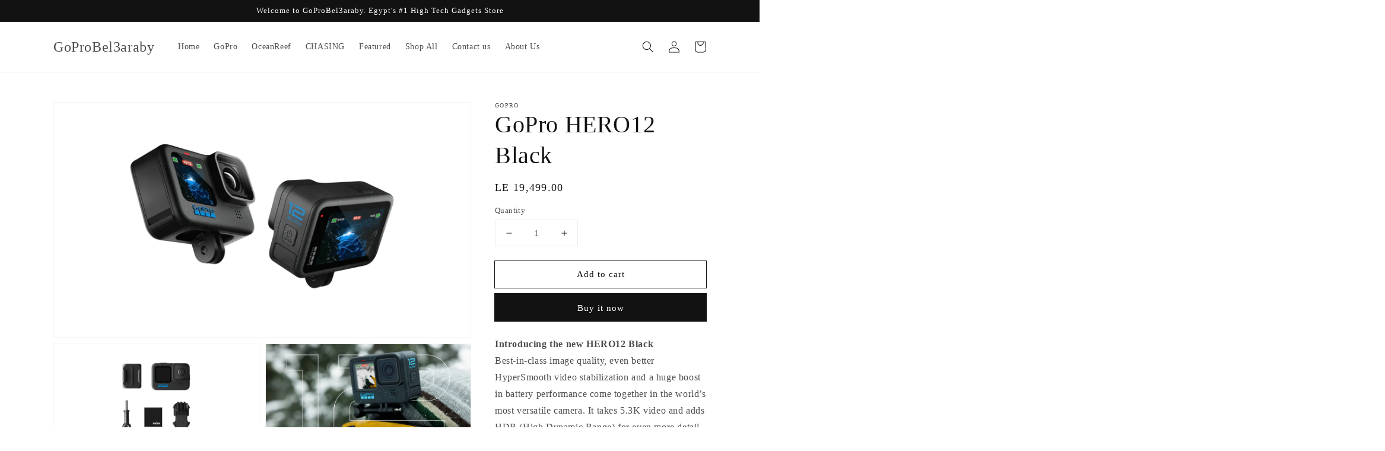

--- FILE ---
content_type: text/html; charset=utf-8
request_url: https://gadgets-eg.com/products/hero12-black
body_size: 50538
content:
<!doctype html>
<html class="no-js" lang="en">
  <head>
    <meta charset="utf-8">
    <meta http-equiv="X-UA-Compatible" content="IE=edge">
    <meta name="viewport" content="width=device-width,initial-scale=1">
    <meta name="theme-color" content="">
    <link rel="canonical" href="https://gadgets-eg.com/products/hero12-black">
    <link rel="preconnect" href="https://cdn.shopify.com" crossorigin><link rel="icon" type="image/png" href="//gadgets-eg.com/cdn/shop/files/Frame_32x32.png?v=1654903535"><title>
      GoPro HERO12 Black
 &ndash; GoProBel3araby</title>

    
      <meta name="description" content="Introducing the new HERO12 Black Best-in-class image quality, even better HyperSmooth video stabilization and a huge boost in battery performance come together in the world’s most versatile camera. It takes 5.3K video and adds HDR (High Dynamic Range) for even more detail. Tough and lightweight, it’s ready for anything">
    

    

<meta property="og:site_name" content="GoProBel3araby">
<meta property="og:url" content="https://gadgets-eg.com/products/hero12-black">
<meta property="og:title" content="GoPro HERO12 Black">
<meta property="og:type" content="product">
<meta property="og:description" content="Introducing the new HERO12 Black Best-in-class image quality, even better HyperSmooth video stabilization and a huge boost in battery performance come together in the world’s most versatile camera. It takes 5.3K video and adds HDR (High Dynamic Range) for even more detail. Tough and lightweight, it’s ready for anything"><meta property="og:image" content="http://gadgets-eg.com/cdn/shop/files/02-pdp-h12b-gallery-1920.webp?v=1694010011">
  <meta property="og:image:secure_url" content="https://gadgets-eg.com/cdn/shop/files/02-pdp-h12b-gallery-1920.webp?v=1694010011">
  <meta property="og:image:width" content="3000">
  <meta property="og:image:height" content="1688"><meta property="og:price:amount" content="19,499.00">
  <meta property="og:price:currency" content="EGP"><meta name="twitter:card" content="summary_large_image">
<meta name="twitter:title" content="GoPro HERO12 Black">
<meta name="twitter:description" content="Introducing the new HERO12 Black Best-in-class image quality, even better HyperSmooth video stabilization and a huge boost in battery performance come together in the world’s most versatile camera. It takes 5.3K video and adds HDR (High Dynamic Range) for even more detail. Tough and lightweight, it’s ready for anything">


    <script src="//gadgets-eg.com/cdn/shop/t/3/assets/global.js?v=161567614324728653621637941429" defer="defer"></script>
    <script>window.performance && window.performance.mark && window.performance.mark('shopify.content_for_header.start');</script><meta name="google-site-verification" content="GgNtw3iDCj5tvPvUPWOeU7QIqHP7WQE69xnS0h8_dj4">
<meta name="facebook-domain-verification" content="g1f8f9oxk1nnzq8kvstrieistigxo8">
<meta id="shopify-digital-wallet" name="shopify-digital-wallet" content="/50562793623/digital_wallets/dialog">
<link rel="alternate" type="application/json+oembed" href="https://gadgets-eg.com/products/hero12-black.oembed">
<script async="async" src="/checkouts/internal/preloads.js?locale=en-EG"></script>
<script id="shopify-features" type="application/json">{"accessToken":"f915d71451ec083b6c11d2416f043bcc","betas":["rich-media-storefront-analytics"],"domain":"gadgets-eg.com","predictiveSearch":true,"shopId":50562793623,"locale":"en"}</script>
<script>var Shopify = Shopify || {};
Shopify.shop = "goprobel3araby.myshopify.com";
Shopify.locale = "en";
Shopify.currency = {"active":"EGP","rate":"1.0"};
Shopify.country = "EG";
Shopify.theme = {"name":"Dawn","id":127552258199,"schema_name":"Dawn","schema_version":"2.4.0","theme_store_id":887,"role":"main"};
Shopify.theme.handle = "null";
Shopify.theme.style = {"id":null,"handle":null};
Shopify.cdnHost = "gadgets-eg.com/cdn";
Shopify.routes = Shopify.routes || {};
Shopify.routes.root = "/";</script>
<script type="module">!function(o){(o.Shopify=o.Shopify||{}).modules=!0}(window);</script>
<script>!function(o){function n(){var o=[];function n(){o.push(Array.prototype.slice.apply(arguments))}return n.q=o,n}var t=o.Shopify=o.Shopify||{};t.loadFeatures=n(),t.autoloadFeatures=n()}(window);</script>
<script id="shop-js-analytics" type="application/json">{"pageType":"product"}</script>
<script defer="defer" async type="module" src="//gadgets-eg.com/cdn/shopifycloud/shop-js/modules/v2/client.init-shop-cart-sync_BT-GjEfc.en.esm.js"></script>
<script defer="defer" async type="module" src="//gadgets-eg.com/cdn/shopifycloud/shop-js/modules/v2/chunk.common_D58fp_Oc.esm.js"></script>
<script defer="defer" async type="module" src="//gadgets-eg.com/cdn/shopifycloud/shop-js/modules/v2/chunk.modal_xMitdFEc.esm.js"></script>
<script type="module">
  await import("//gadgets-eg.com/cdn/shopifycloud/shop-js/modules/v2/client.init-shop-cart-sync_BT-GjEfc.en.esm.js");
await import("//gadgets-eg.com/cdn/shopifycloud/shop-js/modules/v2/chunk.common_D58fp_Oc.esm.js");
await import("//gadgets-eg.com/cdn/shopifycloud/shop-js/modules/v2/chunk.modal_xMitdFEc.esm.js");

  window.Shopify.SignInWithShop?.initShopCartSync?.({"fedCMEnabled":true,"windoidEnabled":true});

</script>
<script id="__st">var __st={"a":50562793623,"offset":14400,"reqid":"878da307-3927-4f15-a457-c623d0cc13c2-1769106626","pageurl":"gadgets-eg.com\/products\/hero12-black","u":"cbd2c4a36a6a","p":"product","rtyp":"product","rid":8061280157847};</script>
<script>window.ShopifyPaypalV4VisibilityTracking = true;</script>
<script id="captcha-bootstrap">!function(){'use strict';const t='contact',e='account',n='new_comment',o=[[t,t],['blogs',n],['comments',n],[t,'customer']],c=[[e,'customer_login'],[e,'guest_login'],[e,'recover_customer_password'],[e,'create_customer']],r=t=>t.map((([t,e])=>`form[action*='/${t}']:not([data-nocaptcha='true']) input[name='form_type'][value='${e}']`)).join(','),a=t=>()=>t?[...document.querySelectorAll(t)].map((t=>t.form)):[];function s(){const t=[...o],e=r(t);return a(e)}const i='password',u='form_key',d=['recaptcha-v3-token','g-recaptcha-response','h-captcha-response',i],f=()=>{try{return window.sessionStorage}catch{return}},m='__shopify_v',_=t=>t.elements[u];function p(t,e,n=!1){try{const o=window.sessionStorage,c=JSON.parse(o.getItem(e)),{data:r}=function(t){const{data:e,action:n}=t;return t[m]||n?{data:e,action:n}:{data:t,action:n}}(c);for(const[e,n]of Object.entries(r))t.elements[e]&&(t.elements[e].value=n);n&&o.removeItem(e)}catch(o){console.error('form repopulation failed',{error:o})}}const l='form_type',E='cptcha';function T(t){t.dataset[E]=!0}const w=window,h=w.document,L='Shopify',v='ce_forms',y='captcha';let A=!1;((t,e)=>{const n=(g='f06e6c50-85a8-45c8-87d0-21a2b65856fe',I='https://cdn.shopify.com/shopifycloud/storefront-forms-hcaptcha/ce_storefront_forms_captcha_hcaptcha.v1.5.2.iife.js',D={infoText:'Protected by hCaptcha',privacyText:'Privacy',termsText:'Terms'},(t,e,n)=>{const o=w[L][v],c=o.bindForm;if(c)return c(t,g,e,D).then(n);var r;o.q.push([[t,g,e,D],n]),r=I,A||(h.body.append(Object.assign(h.createElement('script'),{id:'captcha-provider',async:!0,src:r})),A=!0)});var g,I,D;w[L]=w[L]||{},w[L][v]=w[L][v]||{},w[L][v].q=[],w[L][y]=w[L][y]||{},w[L][y].protect=function(t,e){n(t,void 0,e),T(t)},Object.freeze(w[L][y]),function(t,e,n,w,h,L){const[v,y,A,g]=function(t,e,n){const i=e?o:[],u=t?c:[],d=[...i,...u],f=r(d),m=r(i),_=r(d.filter((([t,e])=>n.includes(e))));return[a(f),a(m),a(_),s()]}(w,h,L),I=t=>{const e=t.target;return e instanceof HTMLFormElement?e:e&&e.form},D=t=>v().includes(t);t.addEventListener('submit',(t=>{const e=I(t);if(!e)return;const n=D(e)&&!e.dataset.hcaptchaBound&&!e.dataset.recaptchaBound,o=_(e),c=g().includes(e)&&(!o||!o.value);(n||c)&&t.preventDefault(),c&&!n&&(function(t){try{if(!f())return;!function(t){const e=f();if(!e)return;const n=_(t);if(!n)return;const o=n.value;o&&e.removeItem(o)}(t);const e=Array.from(Array(32),(()=>Math.random().toString(36)[2])).join('');!function(t,e){_(t)||t.append(Object.assign(document.createElement('input'),{type:'hidden',name:u})),t.elements[u].value=e}(t,e),function(t,e){const n=f();if(!n)return;const o=[...t.querySelectorAll(`input[type='${i}']`)].map((({name:t})=>t)),c=[...d,...o],r={};for(const[a,s]of new FormData(t).entries())c.includes(a)||(r[a]=s);n.setItem(e,JSON.stringify({[m]:1,action:t.action,data:r}))}(t,e)}catch(e){console.error('failed to persist form',e)}}(e),e.submit())}));const S=(t,e)=>{t&&!t.dataset[E]&&(n(t,e.some((e=>e===t))),T(t))};for(const o of['focusin','change'])t.addEventListener(o,(t=>{const e=I(t);D(e)&&S(e,y())}));const B=e.get('form_key'),M=e.get(l),P=B&&M;t.addEventListener('DOMContentLoaded',(()=>{const t=y();if(P)for(const e of t)e.elements[l].value===M&&p(e,B);[...new Set([...A(),...v().filter((t=>'true'===t.dataset.shopifyCaptcha))])].forEach((e=>S(e,t)))}))}(h,new URLSearchParams(w.location.search),n,t,e,['guest_login'])})(!0,!0)}();</script>
<script integrity="sha256-4kQ18oKyAcykRKYeNunJcIwy7WH5gtpwJnB7kiuLZ1E=" data-source-attribution="shopify.loadfeatures" defer="defer" src="//gadgets-eg.com/cdn/shopifycloud/storefront/assets/storefront/load_feature-a0a9edcb.js" crossorigin="anonymous"></script>
<script data-source-attribution="shopify.dynamic_checkout.dynamic.init">var Shopify=Shopify||{};Shopify.PaymentButton=Shopify.PaymentButton||{isStorefrontPortableWallets:!0,init:function(){window.Shopify.PaymentButton.init=function(){};var t=document.createElement("script");t.src="https://gadgets-eg.com/cdn/shopifycloud/portable-wallets/latest/portable-wallets.en.js",t.type="module",document.head.appendChild(t)}};
</script>
<script data-source-attribution="shopify.dynamic_checkout.buyer_consent">
  function portableWalletsHideBuyerConsent(e){var t=document.getElementById("shopify-buyer-consent"),n=document.getElementById("shopify-subscription-policy-button");t&&n&&(t.classList.add("hidden"),t.setAttribute("aria-hidden","true"),n.removeEventListener("click",e))}function portableWalletsShowBuyerConsent(e){var t=document.getElementById("shopify-buyer-consent"),n=document.getElementById("shopify-subscription-policy-button");t&&n&&(t.classList.remove("hidden"),t.removeAttribute("aria-hidden"),n.addEventListener("click",e))}window.Shopify?.PaymentButton&&(window.Shopify.PaymentButton.hideBuyerConsent=portableWalletsHideBuyerConsent,window.Shopify.PaymentButton.showBuyerConsent=portableWalletsShowBuyerConsent);
</script>
<script>
  function portableWalletsCleanup(e){e&&e.src&&console.error("Failed to load portable wallets script "+e.src);var t=document.querySelectorAll("shopify-accelerated-checkout .shopify-payment-button__skeleton, shopify-accelerated-checkout-cart .wallet-cart-button__skeleton"),e=document.getElementById("shopify-buyer-consent");for(let e=0;e<t.length;e++)t[e].remove();e&&e.remove()}function portableWalletsNotLoadedAsModule(e){e instanceof ErrorEvent&&"string"==typeof e.message&&e.message.includes("import.meta")&&"string"==typeof e.filename&&e.filename.includes("portable-wallets")&&(window.removeEventListener("error",portableWalletsNotLoadedAsModule),window.Shopify.PaymentButton.failedToLoad=e,"loading"===document.readyState?document.addEventListener("DOMContentLoaded",window.Shopify.PaymentButton.init):window.Shopify.PaymentButton.init())}window.addEventListener("error",portableWalletsNotLoadedAsModule);
</script>

<script type="module" src="https://gadgets-eg.com/cdn/shopifycloud/portable-wallets/latest/portable-wallets.en.js" onError="portableWalletsCleanup(this)" crossorigin="anonymous"></script>
<script nomodule>
  document.addEventListener("DOMContentLoaded", portableWalletsCleanup);
</script>

<link id="shopify-accelerated-checkout-styles" rel="stylesheet" media="screen" href="https://gadgets-eg.com/cdn/shopifycloud/portable-wallets/latest/accelerated-checkout-backwards-compat.css" crossorigin="anonymous">
<style id="shopify-accelerated-checkout-cart">
        #shopify-buyer-consent {
  margin-top: 1em;
  display: inline-block;
  width: 100%;
}

#shopify-buyer-consent.hidden {
  display: none;
}

#shopify-subscription-policy-button {
  background: none;
  border: none;
  padding: 0;
  text-decoration: underline;
  font-size: inherit;
  cursor: pointer;
}

#shopify-subscription-policy-button::before {
  box-shadow: none;
}

      </style>
<script id="sections-script" data-sections="main-product,product-recommendations,header,footer" defer="defer" src="//gadgets-eg.com/cdn/shop/t/3/compiled_assets/scripts.js?v=174"></script>
<script>window.performance && window.performance.mark && window.performance.mark('shopify.content_for_header.end');</script>


    <style data-shopify>
      
      
      
      
      

      :root {
        --font-body-family: "New York", Iowan Old Style, Apple Garamond, Baskerville, Times New Roman, Droid Serif, Times, Source Serif Pro, serif, Apple Color Emoji, Segoe UI Emoji, Segoe UI Symbol;
        --font-body-style: normal;
        --font-body-weight: 400;

        --font-heading-family: "New York", Iowan Old Style, Apple Garamond, Baskerville, Times New Roman, Droid Serif, Times, Source Serif Pro, serif, Apple Color Emoji, Segoe UI Emoji, Segoe UI Symbol;
        --font-heading-style: normal;
        --font-heading-weight: 400;

        --font-body-scale: 1.0;
        --font-heading-scale: 1.0;

        --color-base-text: 18, 18, 18;
        --color-base-background-1: 255, 255, 255;
        --color-base-background-2: 243, 243, 243;
        --color-base-solid-button-labels: 255, 255, 255;
        --color-base-outline-button-labels: 18, 18, 18;
        --color-base-accent-1: 18, 18, 18;
        --color-base-accent-2: 51, 79, 180;
        --payment-terms-background-color: #ffffff;

        --gradient-base-background-1: #ffffff;
        --gradient-base-background-2: #F3F3F3;
        --gradient-base-accent-1: #121212;
        --gradient-base-accent-2: #334FB4;

        --page-width: 120rem;
        --page-width-margin: 0rem;
      }

      *,
      *::before,
      *::after {
        box-sizing: inherit;
      }

      html {
        box-sizing: border-box;
        font-size: calc(var(--font-body-scale) * 62.5%);
        height: 100%;
      }

      body {
        display: grid;
        grid-template-rows: auto auto 1fr auto;
        grid-template-columns: 100%;
        min-height: 100%;
        margin: 0;
        font-size: 1.5rem;
        letter-spacing: 0.06rem;
        line-height: calc(1 + 0.8 / var(--font-body-scale));
        font-family: var(--font-body-family);
        font-style: var(--font-body-style);
        font-weight: var(--font-body-weight);
      }

      @media screen and (min-width: 750px) {
        body {
          font-size: 1.6rem;
        }
      }
    </style>

    <link href="//gadgets-eg.com/cdn/shop/t/3/assets/base.css?v=162186676865885256611637941444" rel="stylesheet" type="text/css" media="all" />
<link rel="stylesheet" href="//gadgets-eg.com/cdn/shop/t/3/assets/component-predictive-search.css?v=10425135875555615991637941426" media="print" onload="this.media='all'"><script>document.documentElement.className = document.documentElement.className.replace('no-js', 'js');</script>
  <!-- BEGIN app block: shopify://apps/judge-me-reviews/blocks/judgeme_core/61ccd3b1-a9f2-4160-9fe9-4fec8413e5d8 --><!-- Start of Judge.me Core -->






<link rel="dns-prefetch" href="https://cdnwidget.judge.me">
<link rel="dns-prefetch" href="https://cdn.judge.me">
<link rel="dns-prefetch" href="https://cdn1.judge.me">
<link rel="dns-prefetch" href="https://api.judge.me">

<script data-cfasync='false' class='jdgm-settings-script'>window.jdgmSettings={"pagination":5,"disable_web_reviews":false,"badge_no_review_text":"No reviews","badge_n_reviews_text":"{{ n }} review/reviews","hide_badge_preview_if_no_reviews":true,"badge_hide_text":false,"enforce_center_preview_badge":false,"widget_title":"Customer Reviews","widget_open_form_text":"Write a review","widget_close_form_text":"Cancel review","widget_refresh_page_text":"Refresh page","widget_summary_text":"Based on {{ number_of_reviews }} review/reviews","widget_no_review_text":"Be the first to write a review","widget_name_field_text":"Display name","widget_verified_name_field_text":"Verified Name (public)","widget_name_placeholder_text":"Display name","widget_required_field_error_text":"This field is required.","widget_email_field_text":"Email address","widget_verified_email_field_text":"Verified Email (private, can not be edited)","widget_email_placeholder_text":"Your email address","widget_email_field_error_text":"Please enter a valid email address.","widget_rating_field_text":"Rating","widget_review_title_field_text":"Review Title","widget_review_title_placeholder_text":"Give your review a title","widget_review_body_field_text":"Review content","widget_review_body_placeholder_text":"Start writing here...","widget_pictures_field_text":"Picture/Video (optional)","widget_submit_review_text":"Submit Review","widget_submit_verified_review_text":"Submit Verified Review","widget_submit_success_msg_with_auto_publish":"Thank you! Please refresh the page in a few moments to see your review. You can remove or edit your review by logging into \u003ca href='https://judge.me/login' target='_blank' rel='nofollow noopener'\u003eJudge.me\u003c/a\u003e","widget_submit_success_msg_no_auto_publish":"Thank you! Your review will be published as soon as it is approved by the shop admin. You can remove or edit your review by logging into \u003ca href='https://judge.me/login' target='_blank' rel='nofollow noopener'\u003eJudge.me\u003c/a\u003e","widget_show_default_reviews_out_of_total_text":"Showing {{ n_reviews_shown }} out of {{ n_reviews }} reviews.","widget_show_all_link_text":"Show all","widget_show_less_link_text":"Show less","widget_author_said_text":"{{ reviewer_name }} said:","widget_days_text":"{{ n }} days ago","widget_weeks_text":"{{ n }} week/weeks ago","widget_months_text":"{{ n }} month/months ago","widget_years_text":"{{ n }} year/years ago","widget_yesterday_text":"Yesterday","widget_today_text":"Today","widget_replied_text":"\u003e\u003e {{ shop_name }} replied:","widget_read_more_text":"Read more","widget_reviewer_name_as_initial":"","widget_rating_filter_color":"#fbcd0a","widget_rating_filter_see_all_text":"See all reviews","widget_sorting_most_recent_text":"Most Recent","widget_sorting_highest_rating_text":"Highest Rating","widget_sorting_lowest_rating_text":"Lowest Rating","widget_sorting_with_pictures_text":"Only Pictures","widget_sorting_most_helpful_text":"Most Helpful","widget_open_question_form_text":"Ask a question","widget_reviews_subtab_text":"Reviews","widget_questions_subtab_text":"Questions","widget_question_label_text":"Question","widget_answer_label_text":"Answer","widget_question_placeholder_text":"Write your question here","widget_submit_question_text":"Submit Question","widget_question_submit_success_text":"Thank you for your question! We will notify you once it gets answered.","verified_badge_text":"Verified","verified_badge_bg_color":"","verified_badge_text_color":"","verified_badge_placement":"left-of-reviewer-name","widget_review_max_height":"","widget_hide_border":false,"widget_social_share":false,"widget_thumb":false,"widget_review_location_show":false,"widget_location_format":"","all_reviews_include_out_of_store_products":true,"all_reviews_out_of_store_text":"(out of store)","all_reviews_pagination":100,"all_reviews_product_name_prefix_text":"about","enable_review_pictures":true,"enable_question_anwser":false,"widget_theme":"default","review_date_format":"dd/mm/yyyy","default_sort_method":"most-recent","widget_product_reviews_subtab_text":"Product Reviews","widget_shop_reviews_subtab_text":"Shop Reviews","widget_other_products_reviews_text":"Reviews for other products","widget_store_reviews_subtab_text":"Store reviews","widget_no_store_reviews_text":"This store hasn't received any reviews yet","widget_web_restriction_product_reviews_text":"This product hasn't received any reviews yet","widget_no_items_text":"No items found","widget_show_more_text":"Show more","widget_write_a_store_review_text":"Write a Store Review","widget_other_languages_heading":"Reviews in Other Languages","widget_translate_review_text":"Translate review to {{ language }}","widget_translating_review_text":"Translating...","widget_show_original_translation_text":"Show original ({{ language }})","widget_translate_review_failed_text":"Review couldn't be translated.","widget_translate_review_retry_text":"Retry","widget_translate_review_try_again_later_text":"Try again later","show_product_url_for_grouped_product":false,"widget_sorting_pictures_first_text":"Pictures First","show_pictures_on_all_rev_page_mobile":false,"show_pictures_on_all_rev_page_desktop":false,"floating_tab_hide_mobile_install_preference":false,"floating_tab_button_name":"★ Reviews","floating_tab_title":"Let customers speak for us","floating_tab_button_color":"","floating_tab_button_background_color":"","floating_tab_url":"","floating_tab_url_enabled":false,"floating_tab_tab_style":"text","all_reviews_text_badge_text":"Customers rate us {{ shop.metafields.judgeme.all_reviews_rating | round: 1 }}/5 based on {{ shop.metafields.judgeme.all_reviews_count }} reviews.","all_reviews_text_badge_text_branded_style":"{{ shop.metafields.judgeme.all_reviews_rating | round: 1 }} out of 5 stars based on {{ shop.metafields.judgeme.all_reviews_count }} reviews","is_all_reviews_text_badge_a_link":false,"show_stars_for_all_reviews_text_badge":false,"all_reviews_text_badge_url":"","all_reviews_text_style":"branded","all_reviews_text_color_style":"judgeme_brand_color","all_reviews_text_color":"#108474","all_reviews_text_show_jm_brand":true,"featured_carousel_show_header":true,"featured_carousel_title":"Let customers speak for us","testimonials_carousel_title":"Customers are saying","videos_carousel_title":"Real customer stories","cards_carousel_title":"Customers are saying","featured_carousel_count_text":"from {{ n }} reviews","featured_carousel_add_link_to_all_reviews_page":false,"featured_carousel_url":"","featured_carousel_show_images":true,"featured_carousel_autoslide_interval":5,"featured_carousel_arrows_on_the_sides":false,"featured_carousel_height":250,"featured_carousel_width":80,"featured_carousel_image_size":0,"featured_carousel_image_height":250,"featured_carousel_arrow_color":"#eeeeee","verified_count_badge_style":"branded","verified_count_badge_orientation":"horizontal","verified_count_badge_color_style":"judgeme_brand_color","verified_count_badge_color":"#108474","is_verified_count_badge_a_link":false,"verified_count_badge_url":"","verified_count_badge_show_jm_brand":true,"widget_rating_preset_default":5,"widget_first_sub_tab":"product-reviews","widget_show_histogram":true,"widget_histogram_use_custom_color":false,"widget_pagination_use_custom_color":false,"widget_star_use_custom_color":false,"widget_verified_badge_use_custom_color":false,"widget_write_review_use_custom_color":false,"picture_reminder_submit_button":"Upload Pictures","enable_review_videos":false,"mute_video_by_default":false,"widget_sorting_videos_first_text":"Videos First","widget_review_pending_text":"Pending","featured_carousel_items_for_large_screen":3,"social_share_options_order":"Facebook,Twitter","remove_microdata_snippet":false,"disable_json_ld":false,"enable_json_ld_products":false,"preview_badge_show_question_text":false,"preview_badge_no_question_text":"No questions","preview_badge_n_question_text":"{{ number_of_questions }} question/questions","qa_badge_show_icon":false,"qa_badge_position":"same-row","remove_judgeme_branding":false,"widget_add_search_bar":false,"widget_search_bar_placeholder":"Search","widget_sorting_verified_only_text":"Verified only","featured_carousel_theme":"default","featured_carousel_show_rating":true,"featured_carousel_show_title":true,"featured_carousel_show_body":true,"featured_carousel_show_date":false,"featured_carousel_show_reviewer":true,"featured_carousel_show_product":false,"featured_carousel_header_background_color":"#108474","featured_carousel_header_text_color":"#ffffff","featured_carousel_name_product_separator":"reviewed","featured_carousel_full_star_background":"#108474","featured_carousel_empty_star_background":"#dadada","featured_carousel_vertical_theme_background":"#f9fafb","featured_carousel_verified_badge_enable":true,"featured_carousel_verified_badge_color":"#108474","featured_carousel_border_style":"round","featured_carousel_review_line_length_limit":3,"featured_carousel_more_reviews_button_text":"Read more reviews","featured_carousel_view_product_button_text":"View product","all_reviews_page_load_reviews_on":"scroll","all_reviews_page_load_more_text":"Load More Reviews","disable_fb_tab_reviews":false,"enable_ajax_cdn_cache":false,"widget_advanced_speed_features":5,"widget_public_name_text":"displayed publicly like","default_reviewer_name":"John Smith","default_reviewer_name_has_non_latin":true,"widget_reviewer_anonymous":"Anonymous","medals_widget_title":"Judge.me Review Medals","medals_widget_background_color":"#f9fafb","medals_widget_position":"footer_all_pages","medals_widget_border_color":"#f9fafb","medals_widget_verified_text_position":"left","medals_widget_use_monochromatic_version":false,"medals_widget_elements_color":"#108474","show_reviewer_avatar":true,"widget_invalid_yt_video_url_error_text":"Not a YouTube video URL","widget_max_length_field_error_text":"Please enter no more than {0} characters.","widget_show_country_flag":false,"widget_show_collected_via_shop_app":true,"widget_verified_by_shop_badge_style":"light","widget_verified_by_shop_text":"Verified by Shop","widget_show_photo_gallery":false,"widget_load_with_code_splitting":true,"widget_ugc_install_preference":false,"widget_ugc_title":"Made by us, Shared by you","widget_ugc_subtitle":"Tag us to see your picture featured in our page","widget_ugc_arrows_color":"#ffffff","widget_ugc_primary_button_text":"Buy Now","widget_ugc_primary_button_background_color":"#108474","widget_ugc_primary_button_text_color":"#ffffff","widget_ugc_primary_button_border_width":"0","widget_ugc_primary_button_border_style":"none","widget_ugc_primary_button_border_color":"#108474","widget_ugc_primary_button_border_radius":"25","widget_ugc_secondary_button_text":"Load More","widget_ugc_secondary_button_background_color":"#ffffff","widget_ugc_secondary_button_text_color":"#108474","widget_ugc_secondary_button_border_width":"2","widget_ugc_secondary_button_border_style":"solid","widget_ugc_secondary_button_border_color":"#108474","widget_ugc_secondary_button_border_radius":"25","widget_ugc_reviews_button_text":"View Reviews","widget_ugc_reviews_button_background_color":"#ffffff","widget_ugc_reviews_button_text_color":"#108474","widget_ugc_reviews_button_border_width":"2","widget_ugc_reviews_button_border_style":"solid","widget_ugc_reviews_button_border_color":"#108474","widget_ugc_reviews_button_border_radius":"25","widget_ugc_reviews_button_link_to":"judgeme-reviews-page","widget_ugc_show_post_date":true,"widget_ugc_max_width":"800","widget_rating_metafield_value_type":true,"widget_primary_color":"#108474","widget_enable_secondary_color":false,"widget_secondary_color":"#edf5f5","widget_summary_average_rating_text":"{{ average_rating }} out of 5","widget_media_grid_title":"Customer photos \u0026 videos","widget_media_grid_see_more_text":"See more","widget_round_style":false,"widget_show_product_medals":true,"widget_verified_by_judgeme_text":"Verified by Judge.me","widget_show_store_medals":true,"widget_verified_by_judgeme_text_in_store_medals":"Verified by Judge.me","widget_media_field_exceed_quantity_message":"Sorry, we can only accept {{ max_media }} for one review.","widget_media_field_exceed_limit_message":"{{ file_name }} is too large, please select a {{ media_type }} less than {{ size_limit }}MB.","widget_review_submitted_text":"Review Submitted!","widget_question_submitted_text":"Question Submitted!","widget_close_form_text_question":"Cancel","widget_write_your_answer_here_text":"Write your answer here","widget_enabled_branded_link":true,"widget_show_collected_by_judgeme":true,"widget_reviewer_name_color":"","widget_write_review_text_color":"","widget_write_review_bg_color":"","widget_collected_by_judgeme_text":"collected by Judge.me","widget_pagination_type":"standard","widget_load_more_text":"Load More","widget_load_more_color":"#108474","widget_full_review_text":"Full Review","widget_read_more_reviews_text":"Read More Reviews","widget_read_questions_text":"Read Questions","widget_questions_and_answers_text":"Questions \u0026 Answers","widget_verified_by_text":"Verified by","widget_verified_text":"Verified","widget_number_of_reviews_text":"{{ number_of_reviews }} reviews","widget_back_button_text":"Back","widget_next_button_text":"Next","widget_custom_forms_filter_button":"Filters","custom_forms_style":"horizontal","widget_show_review_information":false,"how_reviews_are_collected":"How reviews are collected?","widget_show_review_keywords":false,"widget_gdpr_statement":"How we use your data: We'll only contact you about the review you left, and only if necessary. By submitting your review, you agree to Judge.me's \u003ca href='https://judge.me/terms' target='_blank' rel='nofollow noopener'\u003eterms\u003c/a\u003e, \u003ca href='https://judge.me/privacy' target='_blank' rel='nofollow noopener'\u003eprivacy\u003c/a\u003e and \u003ca href='https://judge.me/content-policy' target='_blank' rel='nofollow noopener'\u003econtent\u003c/a\u003e policies.","widget_multilingual_sorting_enabled":false,"widget_translate_review_content_enabled":false,"widget_translate_review_content_method":"manual","popup_widget_review_selection":"automatically_with_pictures","popup_widget_round_border_style":true,"popup_widget_show_title":true,"popup_widget_show_body":true,"popup_widget_show_reviewer":false,"popup_widget_show_product":true,"popup_widget_show_pictures":true,"popup_widget_use_review_picture":true,"popup_widget_show_on_home_page":true,"popup_widget_show_on_product_page":true,"popup_widget_show_on_collection_page":true,"popup_widget_show_on_cart_page":true,"popup_widget_position":"bottom_left","popup_widget_first_review_delay":5,"popup_widget_duration":5,"popup_widget_interval":5,"popup_widget_review_count":5,"popup_widget_hide_on_mobile":true,"review_snippet_widget_round_border_style":true,"review_snippet_widget_card_color":"#FFFFFF","review_snippet_widget_slider_arrows_background_color":"#FFFFFF","review_snippet_widget_slider_arrows_color":"#000000","review_snippet_widget_star_color":"#108474","show_product_variant":false,"all_reviews_product_variant_label_text":"Variant: ","widget_show_verified_branding":true,"widget_ai_summary_title":"Customers say","widget_ai_summary_disclaimer":"AI-powered review summary based on recent customer reviews","widget_show_ai_summary":false,"widget_show_ai_summary_bg":false,"widget_show_review_title_input":true,"redirect_reviewers_invited_via_email":"review_widget","request_store_review_after_product_review":false,"request_review_other_products_in_order":false,"review_form_color_scheme":"default","review_form_corner_style":"square","review_form_star_color":{},"review_form_text_color":"#333333","review_form_background_color":"#ffffff","review_form_field_background_color":"#fafafa","review_form_button_color":{},"review_form_button_text_color":"#ffffff","review_form_modal_overlay_color":"#000000","review_content_screen_title_text":"How would you rate this product?","review_content_introduction_text":"We would love it if you would share a bit about your experience.","store_review_form_title_text":"How would you rate this store?","store_review_form_introduction_text":"We would love it if you would share a bit about your experience.","show_review_guidance_text":true,"one_star_review_guidance_text":"Poor","five_star_review_guidance_text":"Great","customer_information_screen_title_text":"About you","customer_information_introduction_text":"Please tell us more about you.","custom_questions_screen_title_text":"Your experience in more detail","custom_questions_introduction_text":"Here are a few questions to help us understand more about your experience.","review_submitted_screen_title_text":"Thanks for your review!","review_submitted_screen_thank_you_text":"We are processing it and it will appear on the store soon.","review_submitted_screen_email_verification_text":"Please confirm your email by clicking the link we just sent you. This helps us keep reviews authentic.","review_submitted_request_store_review_text":"Would you like to share your experience of shopping with us?","review_submitted_review_other_products_text":"Would you like to review these products?","store_review_screen_title_text":"Would you like to share your experience of shopping with us?","store_review_introduction_text":"We value your feedback and use it to improve. Please share any thoughts or suggestions you have.","reviewer_media_screen_title_picture_text":"Share a picture","reviewer_media_introduction_picture_text":"Upload a photo to support your review.","reviewer_media_screen_title_video_text":"Share a video","reviewer_media_introduction_video_text":"Upload a video to support your review.","reviewer_media_screen_title_picture_or_video_text":"Share a picture or video","reviewer_media_introduction_picture_or_video_text":"Upload a photo or video to support your review.","reviewer_media_youtube_url_text":"Paste your Youtube URL here","advanced_settings_next_step_button_text":"Next","advanced_settings_close_review_button_text":"Close","modal_write_review_flow":false,"write_review_flow_required_text":"Required","write_review_flow_privacy_message_text":"We respect your privacy.","write_review_flow_anonymous_text":"Post review as anonymous","write_review_flow_visibility_text":"This won't be visible to other customers.","write_review_flow_multiple_selection_help_text":"Select as many as you like","write_review_flow_single_selection_help_text":"Select one option","write_review_flow_required_field_error_text":"This field is required","write_review_flow_invalid_email_error_text":"Please enter a valid email address","write_review_flow_max_length_error_text":"Max. {{ max_length }} characters.","write_review_flow_media_upload_text":"\u003cb\u003eClick to upload\u003c/b\u003e or drag and drop","write_review_flow_gdpr_statement":"We'll only contact you about your review if necessary. By submitting your review, you agree to our \u003ca href='https://judge.me/terms' target='_blank' rel='nofollow noopener'\u003eterms and conditions\u003c/a\u003e and \u003ca href='https://judge.me/privacy' target='_blank' rel='nofollow noopener'\u003eprivacy policy\u003c/a\u003e.","rating_only_reviews_enabled":false,"show_negative_reviews_help_screen":false,"new_review_flow_help_screen_rating_threshold":3,"negative_review_resolution_screen_title_text":"Tell us more","negative_review_resolution_text":"Your experience matters to us. If there were issues with your purchase, we're here to help. Feel free to reach out to us, we'd love the opportunity to make things right.","negative_review_resolution_button_text":"Contact us","negative_review_resolution_proceed_with_review_text":"Leave a review","negative_review_resolution_subject":"Issue with purchase from {{ shop_name }}.{{ order_name }}","preview_badge_collection_page_install_status":false,"widget_review_custom_css":"","preview_badge_custom_css":"","preview_badge_stars_count":"5-stars","featured_carousel_custom_css":"","floating_tab_custom_css":"","all_reviews_widget_custom_css":"","medals_widget_custom_css":"","verified_badge_custom_css":"","all_reviews_text_custom_css":"","transparency_badges_collected_via_store_invite":false,"transparency_badges_from_another_provider":false,"transparency_badges_collected_from_store_visitor":false,"transparency_badges_collected_by_verified_review_provider":false,"transparency_badges_earned_reward":false,"transparency_badges_collected_via_store_invite_text":"Review collected via store invitation","transparency_badges_from_another_provider_text":"Review collected from another provider","transparency_badges_collected_from_store_visitor_text":"Review collected from a store visitor","transparency_badges_written_in_google_text":"Review written in Google","transparency_badges_written_in_etsy_text":"Review written in Etsy","transparency_badges_written_in_shop_app_text":"Review written in Shop App","transparency_badges_earned_reward_text":"Review earned a reward for future purchase","product_review_widget_per_page":10,"widget_store_review_label_text":"Review about the store","checkout_comment_extension_title_on_product_page":"Customer Comments","checkout_comment_extension_num_latest_comment_show":5,"checkout_comment_extension_format":"name_and_timestamp","checkout_comment_customer_name":"last_initial","checkout_comment_comment_notification":true,"preview_badge_collection_page_install_preference":false,"preview_badge_home_page_install_preference":false,"preview_badge_product_page_install_preference":false,"review_widget_install_preference":"","review_carousel_install_preference":false,"floating_reviews_tab_install_preference":"none","verified_reviews_count_badge_install_preference":false,"all_reviews_text_install_preference":false,"review_widget_best_location":false,"judgeme_medals_install_preference":false,"review_widget_revamp_enabled":false,"review_widget_qna_enabled":false,"review_widget_header_theme":"minimal","review_widget_widget_title_enabled":true,"review_widget_header_text_size":"medium","review_widget_header_text_weight":"regular","review_widget_average_rating_style":"compact","review_widget_bar_chart_enabled":true,"review_widget_bar_chart_type":"numbers","review_widget_bar_chart_style":"standard","review_widget_expanded_media_gallery_enabled":false,"review_widget_reviews_section_theme":"standard","review_widget_image_style":"thumbnails","review_widget_review_image_ratio":"square","review_widget_stars_size":"medium","review_widget_verified_badge":"standard_text","review_widget_review_title_text_size":"medium","review_widget_review_text_size":"medium","review_widget_review_text_length":"medium","review_widget_number_of_columns_desktop":3,"review_widget_carousel_transition_speed":5,"review_widget_custom_questions_answers_display":"always","review_widget_button_text_color":"#FFFFFF","review_widget_text_color":"#000000","review_widget_lighter_text_color":"#7B7B7B","review_widget_corner_styling":"soft","review_widget_review_word_singular":"review","review_widget_review_word_plural":"reviews","review_widget_voting_label":"Helpful?","review_widget_shop_reply_label":"Reply from {{ shop_name }}:","review_widget_filters_title":"Filters","qna_widget_question_word_singular":"Question","qna_widget_question_word_plural":"Questions","qna_widget_answer_reply_label":"Answer from {{ answerer_name }}:","qna_content_screen_title_text":"Ask a question about this product","qna_widget_question_required_field_error_text":"Please enter your question.","qna_widget_flow_gdpr_statement":"We'll only contact you about your question if necessary. By submitting your question, you agree to our \u003ca href='https://judge.me/terms' target='_blank' rel='nofollow noopener'\u003eterms and conditions\u003c/a\u003e and \u003ca href='https://judge.me/privacy' target='_blank' rel='nofollow noopener'\u003eprivacy policy\u003c/a\u003e.","qna_widget_question_submitted_text":"Thanks for your question!","qna_widget_close_form_text_question":"Close","qna_widget_question_submit_success_text":"We’ll notify you by email when your question is answered.","all_reviews_widget_v2025_enabled":false,"all_reviews_widget_v2025_header_theme":"default","all_reviews_widget_v2025_widget_title_enabled":true,"all_reviews_widget_v2025_header_text_size":"medium","all_reviews_widget_v2025_header_text_weight":"regular","all_reviews_widget_v2025_average_rating_style":"compact","all_reviews_widget_v2025_bar_chart_enabled":true,"all_reviews_widget_v2025_bar_chart_type":"numbers","all_reviews_widget_v2025_bar_chart_style":"standard","all_reviews_widget_v2025_expanded_media_gallery_enabled":false,"all_reviews_widget_v2025_show_store_medals":true,"all_reviews_widget_v2025_show_photo_gallery":true,"all_reviews_widget_v2025_show_review_keywords":false,"all_reviews_widget_v2025_show_ai_summary":false,"all_reviews_widget_v2025_show_ai_summary_bg":false,"all_reviews_widget_v2025_add_search_bar":false,"all_reviews_widget_v2025_default_sort_method":"most-recent","all_reviews_widget_v2025_reviews_per_page":10,"all_reviews_widget_v2025_reviews_section_theme":"default","all_reviews_widget_v2025_image_style":"thumbnails","all_reviews_widget_v2025_review_image_ratio":"square","all_reviews_widget_v2025_stars_size":"medium","all_reviews_widget_v2025_verified_badge":"bold_badge","all_reviews_widget_v2025_review_title_text_size":"medium","all_reviews_widget_v2025_review_text_size":"medium","all_reviews_widget_v2025_review_text_length":"medium","all_reviews_widget_v2025_number_of_columns_desktop":3,"all_reviews_widget_v2025_carousel_transition_speed":5,"all_reviews_widget_v2025_custom_questions_answers_display":"always","all_reviews_widget_v2025_show_product_variant":false,"all_reviews_widget_v2025_show_reviewer_avatar":true,"all_reviews_widget_v2025_reviewer_name_as_initial":"","all_reviews_widget_v2025_review_location_show":false,"all_reviews_widget_v2025_location_format":"","all_reviews_widget_v2025_show_country_flag":false,"all_reviews_widget_v2025_verified_by_shop_badge_style":"light","all_reviews_widget_v2025_social_share":false,"all_reviews_widget_v2025_social_share_options_order":"Facebook,Twitter,LinkedIn,Pinterest","all_reviews_widget_v2025_pagination_type":"standard","all_reviews_widget_v2025_button_text_color":"#FFFFFF","all_reviews_widget_v2025_text_color":"#000000","all_reviews_widget_v2025_lighter_text_color":"#7B7B7B","all_reviews_widget_v2025_corner_styling":"soft","all_reviews_widget_v2025_title":"Customer reviews","all_reviews_widget_v2025_ai_summary_title":"Customers say about this store","all_reviews_widget_v2025_no_review_text":"Be the first to write a review","platform":"shopify","branding_url":"https://app.judge.me/reviews","branding_text":"Powered by Judge.me","locale":"en","reply_name":"GoProBel3araby","widget_version":"3.0","footer":true,"autopublish":true,"review_dates":true,"enable_custom_form":false,"shop_locale":"en","enable_multi_locales_translations":false,"show_review_title_input":true,"review_verification_email_status":"always","can_be_branded":false,"reply_name_text":"GoProBel3araby"};</script> <style class='jdgm-settings-style'>.jdgm-xx{left:0}:root{--jdgm-primary-color: #108474;--jdgm-secondary-color: rgba(16,132,116,0.1);--jdgm-star-color: #108474;--jdgm-write-review-text-color: white;--jdgm-write-review-bg-color: #108474;--jdgm-paginate-color: #108474;--jdgm-border-radius: 0;--jdgm-reviewer-name-color: #108474}.jdgm-histogram__bar-content{background-color:#108474}.jdgm-rev[data-verified-buyer=true] .jdgm-rev__icon.jdgm-rev__icon:after,.jdgm-rev__buyer-badge.jdgm-rev__buyer-badge{color:white;background-color:#108474}.jdgm-review-widget--small .jdgm-gallery.jdgm-gallery .jdgm-gallery__thumbnail-link:nth-child(8) .jdgm-gallery__thumbnail-wrapper.jdgm-gallery__thumbnail-wrapper:before{content:"See more"}@media only screen and (min-width: 768px){.jdgm-gallery.jdgm-gallery .jdgm-gallery__thumbnail-link:nth-child(8) .jdgm-gallery__thumbnail-wrapper.jdgm-gallery__thumbnail-wrapper:before{content:"See more"}}.jdgm-prev-badge[data-average-rating='0.00']{display:none !important}.jdgm-author-all-initials{display:none !important}.jdgm-author-last-initial{display:none !important}.jdgm-rev-widg__title{visibility:hidden}.jdgm-rev-widg__summary-text{visibility:hidden}.jdgm-prev-badge__text{visibility:hidden}.jdgm-rev__prod-link-prefix:before{content:'about'}.jdgm-rev__variant-label:before{content:'Variant: '}.jdgm-rev__out-of-store-text:before{content:'(out of store)'}@media only screen and (min-width: 768px){.jdgm-rev__pics .jdgm-rev_all-rev-page-picture-separator,.jdgm-rev__pics .jdgm-rev__product-picture{display:none}}@media only screen and (max-width: 768px){.jdgm-rev__pics .jdgm-rev_all-rev-page-picture-separator,.jdgm-rev__pics .jdgm-rev__product-picture{display:none}}.jdgm-preview-badge[data-template="product"]{display:none !important}.jdgm-preview-badge[data-template="collection"]{display:none !important}.jdgm-preview-badge[data-template="index"]{display:none !important}.jdgm-review-widget[data-from-snippet="true"]{display:none !important}.jdgm-verified-count-badget[data-from-snippet="true"]{display:none !important}.jdgm-carousel-wrapper[data-from-snippet="true"]{display:none !important}.jdgm-all-reviews-text[data-from-snippet="true"]{display:none !important}.jdgm-medals-section[data-from-snippet="true"]{display:none !important}.jdgm-ugc-media-wrapper[data-from-snippet="true"]{display:none !important}.jdgm-rev__transparency-badge[data-badge-type="review_collected_via_store_invitation"]{display:none !important}.jdgm-rev__transparency-badge[data-badge-type="review_collected_from_another_provider"]{display:none !important}.jdgm-rev__transparency-badge[data-badge-type="review_collected_from_store_visitor"]{display:none !important}.jdgm-rev__transparency-badge[data-badge-type="review_written_in_etsy"]{display:none !important}.jdgm-rev__transparency-badge[data-badge-type="review_written_in_google_business"]{display:none !important}.jdgm-rev__transparency-badge[data-badge-type="review_written_in_shop_app"]{display:none !important}.jdgm-rev__transparency-badge[data-badge-type="review_earned_for_future_purchase"]{display:none !important}.jdgm-review-snippet-widget .jdgm-rev-snippet-widget__cards-container .jdgm-rev-snippet-card{border-radius:8px;background:#fff}.jdgm-review-snippet-widget .jdgm-rev-snippet-widget__cards-container .jdgm-rev-snippet-card__rev-rating .jdgm-star{color:#108474}.jdgm-review-snippet-widget .jdgm-rev-snippet-widget__prev-btn,.jdgm-review-snippet-widget .jdgm-rev-snippet-widget__next-btn{border-radius:50%;background:#fff}.jdgm-review-snippet-widget .jdgm-rev-snippet-widget__prev-btn>svg,.jdgm-review-snippet-widget .jdgm-rev-snippet-widget__next-btn>svg{fill:#000}.jdgm-full-rev-modal.rev-snippet-widget .jm-mfp-container .jm-mfp-content,.jdgm-full-rev-modal.rev-snippet-widget .jm-mfp-container .jdgm-full-rev__icon,.jdgm-full-rev-modal.rev-snippet-widget .jm-mfp-container .jdgm-full-rev__pic-img,.jdgm-full-rev-modal.rev-snippet-widget .jm-mfp-container .jdgm-full-rev__reply{border-radius:8px}.jdgm-full-rev-modal.rev-snippet-widget .jm-mfp-container .jdgm-full-rev[data-verified-buyer="true"] .jdgm-full-rev__icon::after{border-radius:8px}.jdgm-full-rev-modal.rev-snippet-widget .jm-mfp-container .jdgm-full-rev .jdgm-rev__buyer-badge{border-radius:calc( 8px / 2 )}.jdgm-full-rev-modal.rev-snippet-widget .jm-mfp-container .jdgm-full-rev .jdgm-full-rev__replier::before{content:'GoProBel3araby'}.jdgm-full-rev-modal.rev-snippet-widget .jm-mfp-container .jdgm-full-rev .jdgm-full-rev__product-button{border-radius:calc( 8px * 6 )}
</style> <style class='jdgm-settings-style'></style>

  
  
  
  <style class='jdgm-miracle-styles'>
  @-webkit-keyframes jdgm-spin{0%{-webkit-transform:rotate(0deg);-ms-transform:rotate(0deg);transform:rotate(0deg)}100%{-webkit-transform:rotate(359deg);-ms-transform:rotate(359deg);transform:rotate(359deg)}}@keyframes jdgm-spin{0%{-webkit-transform:rotate(0deg);-ms-transform:rotate(0deg);transform:rotate(0deg)}100%{-webkit-transform:rotate(359deg);-ms-transform:rotate(359deg);transform:rotate(359deg)}}@font-face{font-family:'JudgemeStar';src:url("[data-uri]") format("woff");font-weight:normal;font-style:normal}.jdgm-star{font-family:'JudgemeStar';display:inline !important;text-decoration:none !important;padding:0 4px 0 0 !important;margin:0 !important;font-weight:bold;opacity:1;-webkit-font-smoothing:antialiased;-moz-osx-font-smoothing:grayscale}.jdgm-star:hover{opacity:1}.jdgm-star:last-of-type{padding:0 !important}.jdgm-star.jdgm--on:before{content:"\e000"}.jdgm-star.jdgm--off:before{content:"\e001"}.jdgm-star.jdgm--half:before{content:"\e002"}.jdgm-widget *{margin:0;line-height:1.4;-webkit-box-sizing:border-box;-moz-box-sizing:border-box;box-sizing:border-box;-webkit-overflow-scrolling:touch}.jdgm-hidden{display:none !important;visibility:hidden !important}.jdgm-temp-hidden{display:none}.jdgm-spinner{width:40px;height:40px;margin:auto;border-radius:50%;border-top:2px solid #eee;border-right:2px solid #eee;border-bottom:2px solid #eee;border-left:2px solid #ccc;-webkit-animation:jdgm-spin 0.8s infinite linear;animation:jdgm-spin 0.8s infinite linear}.jdgm-prev-badge{display:block !important}

</style>


  
  
   


<script data-cfasync='false' class='jdgm-script'>
!function(e){window.jdgm=window.jdgm||{},jdgm.CDN_HOST="https://cdnwidget.judge.me/",jdgm.CDN_HOST_ALT="https://cdn2.judge.me/cdn/widget_frontend/",jdgm.API_HOST="https://api.judge.me/",jdgm.CDN_BASE_URL="https://cdn.shopify.com/extensions/019be6a6-320f-7c73-92c7-4f8bef39e89f/judgeme-extensions-312/assets/",
jdgm.docReady=function(d){(e.attachEvent?"complete"===e.readyState:"loading"!==e.readyState)?
setTimeout(d,0):e.addEventListener("DOMContentLoaded",d)},jdgm.loadCSS=function(d,t,o,a){
!o&&jdgm.loadCSS.requestedUrls.indexOf(d)>=0||(jdgm.loadCSS.requestedUrls.push(d),
(a=e.createElement("link")).rel="stylesheet",a.class="jdgm-stylesheet",a.media="nope!",
a.href=d,a.onload=function(){this.media="all",t&&setTimeout(t)},e.body.appendChild(a))},
jdgm.loadCSS.requestedUrls=[],jdgm.loadJS=function(e,d){var t=new XMLHttpRequest;
t.onreadystatechange=function(){4===t.readyState&&(Function(t.response)(),d&&d(t.response))},
t.open("GET",e),t.onerror=function(){if(e.indexOf(jdgm.CDN_HOST)===0&&jdgm.CDN_HOST_ALT!==jdgm.CDN_HOST){var f=e.replace(jdgm.CDN_HOST,jdgm.CDN_HOST_ALT);jdgm.loadJS(f,d)}},t.send()},jdgm.docReady((function(){(window.jdgmLoadCSS||e.querySelectorAll(
".jdgm-widget, .jdgm-all-reviews-page").length>0)&&(jdgmSettings.widget_load_with_code_splitting?
parseFloat(jdgmSettings.widget_version)>=3?jdgm.loadCSS(jdgm.CDN_HOST+"widget_v3/base.css"):
jdgm.loadCSS(jdgm.CDN_HOST+"widget/base.css"):jdgm.loadCSS(jdgm.CDN_HOST+"shopify_v2.css"),
jdgm.loadJS(jdgm.CDN_HOST+"loa"+"der.js"))}))}(document);
</script>
<noscript><link rel="stylesheet" type="text/css" media="all" href="https://cdnwidget.judge.me/shopify_v2.css"></noscript>

<!-- BEGIN app snippet: theme_fix_tags --><script>
  (function() {
    var jdgmThemeFixes = null;
    if (!jdgmThemeFixes) return;
    var thisThemeFix = jdgmThemeFixes[Shopify.theme.id];
    if (!thisThemeFix) return;

    if (thisThemeFix.html) {
      document.addEventListener("DOMContentLoaded", function() {
        var htmlDiv = document.createElement('div');
        htmlDiv.classList.add('jdgm-theme-fix-html');
        htmlDiv.innerHTML = thisThemeFix.html;
        document.body.append(htmlDiv);
      });
    };

    if (thisThemeFix.css) {
      var styleTag = document.createElement('style');
      styleTag.classList.add('jdgm-theme-fix-style');
      styleTag.innerHTML = thisThemeFix.css;
      document.head.append(styleTag);
    };

    if (thisThemeFix.js) {
      var scriptTag = document.createElement('script');
      scriptTag.classList.add('jdgm-theme-fix-script');
      scriptTag.innerHTML = thisThemeFix.js;
      document.head.append(scriptTag);
    };
  })();
</script>
<!-- END app snippet -->
<!-- End of Judge.me Core -->



<!-- END app block --><script src="https://cdn.shopify.com/extensions/019be6a6-320f-7c73-92c7-4f8bef39e89f/judgeme-extensions-312/assets/loader.js" type="text/javascript" defer="defer"></script>
<link href="https://monorail-edge.shopifysvc.com" rel="dns-prefetch">
<script>(function(){if ("sendBeacon" in navigator && "performance" in window) {try {var session_token_from_headers = performance.getEntriesByType('navigation')[0].serverTiming.find(x => x.name == '_s').description;} catch {var session_token_from_headers = undefined;}var session_cookie_matches = document.cookie.match(/_shopify_s=([^;]*)/);var session_token_from_cookie = session_cookie_matches && session_cookie_matches.length === 2 ? session_cookie_matches[1] : "";var session_token = session_token_from_headers || session_token_from_cookie || "";function handle_abandonment_event(e) {var entries = performance.getEntries().filter(function(entry) {return /monorail-edge.shopifysvc.com/.test(entry.name);});if (!window.abandonment_tracked && entries.length === 0) {window.abandonment_tracked = true;var currentMs = Date.now();var navigation_start = performance.timing.navigationStart;var payload = {shop_id: 50562793623,url: window.location.href,navigation_start,duration: currentMs - navigation_start,session_token,page_type: "product"};window.navigator.sendBeacon("https://monorail-edge.shopifysvc.com/v1/produce", JSON.stringify({schema_id: "online_store_buyer_site_abandonment/1.1",payload: payload,metadata: {event_created_at_ms: currentMs,event_sent_at_ms: currentMs}}));}}window.addEventListener('pagehide', handle_abandonment_event);}}());</script>
<script id="web-pixels-manager-setup">(function e(e,d,r,n,o){if(void 0===o&&(o={}),!Boolean(null===(a=null===(i=window.Shopify)||void 0===i?void 0:i.analytics)||void 0===a?void 0:a.replayQueue)){var i,a;window.Shopify=window.Shopify||{};var t=window.Shopify;t.analytics=t.analytics||{};var s=t.analytics;s.replayQueue=[],s.publish=function(e,d,r){return s.replayQueue.push([e,d,r]),!0};try{self.performance.mark("wpm:start")}catch(e){}var l=function(){var e={modern:/Edge?\/(1{2}[4-9]|1[2-9]\d|[2-9]\d{2}|\d{4,})\.\d+(\.\d+|)|Firefox\/(1{2}[4-9]|1[2-9]\d|[2-9]\d{2}|\d{4,})\.\d+(\.\d+|)|Chrom(ium|e)\/(9{2}|\d{3,})\.\d+(\.\d+|)|(Maci|X1{2}).+ Version\/(15\.\d+|(1[6-9]|[2-9]\d|\d{3,})\.\d+)([,.]\d+|)( \(\w+\)|)( Mobile\/\w+|) Safari\/|Chrome.+OPR\/(9{2}|\d{3,})\.\d+\.\d+|(CPU[ +]OS|iPhone[ +]OS|CPU[ +]iPhone|CPU IPhone OS|CPU iPad OS)[ +]+(15[._]\d+|(1[6-9]|[2-9]\d|\d{3,})[._]\d+)([._]\d+|)|Android:?[ /-](13[3-9]|1[4-9]\d|[2-9]\d{2}|\d{4,})(\.\d+|)(\.\d+|)|Android.+Firefox\/(13[5-9]|1[4-9]\d|[2-9]\d{2}|\d{4,})\.\d+(\.\d+|)|Android.+Chrom(ium|e)\/(13[3-9]|1[4-9]\d|[2-9]\d{2}|\d{4,})\.\d+(\.\d+|)|SamsungBrowser\/([2-9]\d|\d{3,})\.\d+/,legacy:/Edge?\/(1[6-9]|[2-9]\d|\d{3,})\.\d+(\.\d+|)|Firefox\/(5[4-9]|[6-9]\d|\d{3,})\.\d+(\.\d+|)|Chrom(ium|e)\/(5[1-9]|[6-9]\d|\d{3,})\.\d+(\.\d+|)([\d.]+$|.*Safari\/(?![\d.]+ Edge\/[\d.]+$))|(Maci|X1{2}).+ Version\/(10\.\d+|(1[1-9]|[2-9]\d|\d{3,})\.\d+)([,.]\d+|)( \(\w+\)|)( Mobile\/\w+|) Safari\/|Chrome.+OPR\/(3[89]|[4-9]\d|\d{3,})\.\d+\.\d+|(CPU[ +]OS|iPhone[ +]OS|CPU[ +]iPhone|CPU IPhone OS|CPU iPad OS)[ +]+(10[._]\d+|(1[1-9]|[2-9]\d|\d{3,})[._]\d+)([._]\d+|)|Android:?[ /-](13[3-9]|1[4-9]\d|[2-9]\d{2}|\d{4,})(\.\d+|)(\.\d+|)|Mobile Safari.+OPR\/([89]\d|\d{3,})\.\d+\.\d+|Android.+Firefox\/(13[5-9]|1[4-9]\d|[2-9]\d{2}|\d{4,})\.\d+(\.\d+|)|Android.+Chrom(ium|e)\/(13[3-9]|1[4-9]\d|[2-9]\d{2}|\d{4,})\.\d+(\.\d+|)|Android.+(UC? ?Browser|UCWEB|U3)[ /]?(15\.([5-9]|\d{2,})|(1[6-9]|[2-9]\d|\d{3,})\.\d+)\.\d+|SamsungBrowser\/(5\.\d+|([6-9]|\d{2,})\.\d+)|Android.+MQ{2}Browser\/(14(\.(9|\d{2,})|)|(1[5-9]|[2-9]\d|\d{3,})(\.\d+|))(\.\d+|)|K[Aa][Ii]OS\/(3\.\d+|([4-9]|\d{2,})\.\d+)(\.\d+|)/},d=e.modern,r=e.legacy,n=navigator.userAgent;return n.match(d)?"modern":n.match(r)?"legacy":"unknown"}(),u="modern"===l?"modern":"legacy",c=(null!=n?n:{modern:"",legacy:""})[u],f=function(e){return[e.baseUrl,"/wpm","/b",e.hashVersion,"modern"===e.buildTarget?"m":"l",".js"].join("")}({baseUrl:d,hashVersion:r,buildTarget:u}),m=function(e){var d=e.version,r=e.bundleTarget,n=e.surface,o=e.pageUrl,i=e.monorailEndpoint;return{emit:function(e){var a=e.status,t=e.errorMsg,s=(new Date).getTime(),l=JSON.stringify({metadata:{event_sent_at_ms:s},events:[{schema_id:"web_pixels_manager_load/3.1",payload:{version:d,bundle_target:r,page_url:o,status:a,surface:n,error_msg:t},metadata:{event_created_at_ms:s}}]});if(!i)return console&&console.warn&&console.warn("[Web Pixels Manager] No Monorail endpoint provided, skipping logging."),!1;try{return self.navigator.sendBeacon.bind(self.navigator)(i,l)}catch(e){}var u=new XMLHttpRequest;try{return u.open("POST",i,!0),u.setRequestHeader("Content-Type","text/plain"),u.send(l),!0}catch(e){return console&&console.warn&&console.warn("[Web Pixels Manager] Got an unhandled error while logging to Monorail."),!1}}}}({version:r,bundleTarget:l,surface:e.surface,pageUrl:self.location.href,monorailEndpoint:e.monorailEndpoint});try{o.browserTarget=l,function(e){var d=e.src,r=e.async,n=void 0===r||r,o=e.onload,i=e.onerror,a=e.sri,t=e.scriptDataAttributes,s=void 0===t?{}:t,l=document.createElement("script"),u=document.querySelector("head"),c=document.querySelector("body");if(l.async=n,l.src=d,a&&(l.integrity=a,l.crossOrigin="anonymous"),s)for(var f in s)if(Object.prototype.hasOwnProperty.call(s,f))try{l.dataset[f]=s[f]}catch(e){}if(o&&l.addEventListener("load",o),i&&l.addEventListener("error",i),u)u.appendChild(l);else{if(!c)throw new Error("Did not find a head or body element to append the script");c.appendChild(l)}}({src:f,async:!0,onload:function(){if(!function(){var e,d;return Boolean(null===(d=null===(e=window.Shopify)||void 0===e?void 0:e.analytics)||void 0===d?void 0:d.initialized)}()){var d=window.webPixelsManager.init(e)||void 0;if(d){var r=window.Shopify.analytics;r.replayQueue.forEach((function(e){var r=e[0],n=e[1],o=e[2];d.publishCustomEvent(r,n,o)})),r.replayQueue=[],r.publish=d.publishCustomEvent,r.visitor=d.visitor,r.initialized=!0}}},onerror:function(){return m.emit({status:"failed",errorMsg:"".concat(f," has failed to load")})},sri:function(e){var d=/^sha384-[A-Za-z0-9+/=]+$/;return"string"==typeof e&&d.test(e)}(c)?c:"",scriptDataAttributes:o}),m.emit({status:"loading"})}catch(e){m.emit({status:"failed",errorMsg:(null==e?void 0:e.message)||"Unknown error"})}}})({shopId: 50562793623,storefrontBaseUrl: "https://gadgets-eg.com",extensionsBaseUrl: "https://extensions.shopifycdn.com/cdn/shopifycloud/web-pixels-manager",monorailEndpoint: "https://monorail-edge.shopifysvc.com/unstable/produce_batch",surface: "storefront-renderer",enabledBetaFlags: ["2dca8a86"],webPixelsConfigList: [{"id":"1017643159","configuration":"{\"webPixelName\":\"Judge.me\"}","eventPayloadVersion":"v1","runtimeContext":"STRICT","scriptVersion":"34ad157958823915625854214640f0bf","type":"APP","apiClientId":683015,"privacyPurposes":["ANALYTICS"],"dataSharingAdjustments":{"protectedCustomerApprovalScopes":["read_customer_email","read_customer_name","read_customer_personal_data","read_customer_phone"]}},{"id":"656933015","configuration":"{\"config\":\"{\\\"pixel_id\\\":\\\"GT-TNGDDRB\\\",\\\"target_country\\\":\\\"EG\\\",\\\"gtag_events\\\":[{\\\"type\\\":\\\"purchase\\\",\\\"action_label\\\":\\\"MC-NY9FX6VBVY\\\"},{\\\"type\\\":\\\"page_view\\\",\\\"action_label\\\":\\\"MC-NY9FX6VBVY\\\"},{\\\"type\\\":\\\"view_item\\\",\\\"action_label\\\":\\\"MC-NY9FX6VBVY\\\"}],\\\"enable_monitoring_mode\\\":false}\"}","eventPayloadVersion":"v1","runtimeContext":"OPEN","scriptVersion":"b2a88bafab3e21179ed38636efcd8a93","type":"APP","apiClientId":1780363,"privacyPurposes":[],"dataSharingAdjustments":{"protectedCustomerApprovalScopes":["read_customer_address","read_customer_email","read_customer_name","read_customer_personal_data","read_customer_phone"]}},{"id":"307527831","configuration":"{\"pixel_id\":\"1328614911598865\",\"pixel_type\":\"facebook_pixel\"}","eventPayloadVersion":"v1","runtimeContext":"OPEN","scriptVersion":"ca16bc87fe92b6042fbaa3acc2fbdaa6","type":"APP","apiClientId":2329312,"privacyPurposes":["ANALYTICS","MARKETING","SALE_OF_DATA"],"dataSharingAdjustments":{"protectedCustomerApprovalScopes":["read_customer_address","read_customer_email","read_customer_name","read_customer_personal_data","read_customer_phone"]}},{"id":"shopify-app-pixel","configuration":"{}","eventPayloadVersion":"v1","runtimeContext":"STRICT","scriptVersion":"0450","apiClientId":"shopify-pixel","type":"APP","privacyPurposes":["ANALYTICS","MARKETING"]},{"id":"shopify-custom-pixel","eventPayloadVersion":"v1","runtimeContext":"LAX","scriptVersion":"0450","apiClientId":"shopify-pixel","type":"CUSTOM","privacyPurposes":["ANALYTICS","MARKETING"]}],isMerchantRequest: false,initData: {"shop":{"name":"GoProBel3araby","paymentSettings":{"currencyCode":"EGP"},"myshopifyDomain":"goprobel3araby.myshopify.com","countryCode":"EG","storefrontUrl":"https:\/\/gadgets-eg.com"},"customer":null,"cart":null,"checkout":null,"productVariants":[{"price":{"amount":19499.0,"currencyCode":"EGP"},"product":{"title":"GoPro HERO12 Black","vendor":"GoPro","id":"8061280157847","untranslatedTitle":"GoPro HERO12 Black","url":"\/products\/hero12-black","type":"Camera"},"id":"43281647894679","image":{"src":"\/\/gadgets-eg.com\/cdn\/shop\/files\/02-pdp-h12b-gallery-1920.webp?v=1694010011"},"sku":"","title":"Default Title","untranslatedTitle":"Default Title"}],"purchasingCompany":null},},"https://gadgets-eg.com/cdn","fcfee988w5aeb613cpc8e4bc33m6693e112",{"modern":"","legacy":""},{"shopId":"50562793623","storefrontBaseUrl":"https:\/\/gadgets-eg.com","extensionBaseUrl":"https:\/\/extensions.shopifycdn.com\/cdn\/shopifycloud\/web-pixels-manager","surface":"storefront-renderer","enabledBetaFlags":"[\"2dca8a86\"]","isMerchantRequest":"false","hashVersion":"fcfee988w5aeb613cpc8e4bc33m6693e112","publish":"custom","events":"[[\"page_viewed\",{}],[\"product_viewed\",{\"productVariant\":{\"price\":{\"amount\":19499.0,\"currencyCode\":\"EGP\"},\"product\":{\"title\":\"GoPro HERO12 Black\",\"vendor\":\"GoPro\",\"id\":\"8061280157847\",\"untranslatedTitle\":\"GoPro HERO12 Black\",\"url\":\"\/products\/hero12-black\",\"type\":\"Camera\"},\"id\":\"43281647894679\",\"image\":{\"src\":\"\/\/gadgets-eg.com\/cdn\/shop\/files\/02-pdp-h12b-gallery-1920.webp?v=1694010011\"},\"sku\":\"\",\"title\":\"Default Title\",\"untranslatedTitle\":\"Default Title\"}}]]"});</script><script>
  window.ShopifyAnalytics = window.ShopifyAnalytics || {};
  window.ShopifyAnalytics.meta = window.ShopifyAnalytics.meta || {};
  window.ShopifyAnalytics.meta.currency = 'EGP';
  var meta = {"product":{"id":8061280157847,"gid":"gid:\/\/shopify\/Product\/8061280157847","vendor":"GoPro","type":"Camera","handle":"hero12-black","variants":[{"id":43281647894679,"price":1949900,"name":"GoPro HERO12 Black","public_title":null,"sku":""}],"remote":false},"page":{"pageType":"product","resourceType":"product","resourceId":8061280157847,"requestId":"878da307-3927-4f15-a457-c623d0cc13c2-1769106626"}};
  for (var attr in meta) {
    window.ShopifyAnalytics.meta[attr] = meta[attr];
  }
</script>
<script class="analytics">
  (function () {
    var customDocumentWrite = function(content) {
      var jquery = null;

      if (window.jQuery) {
        jquery = window.jQuery;
      } else if (window.Checkout && window.Checkout.$) {
        jquery = window.Checkout.$;
      }

      if (jquery) {
        jquery('body').append(content);
      }
    };

    var hasLoggedConversion = function(token) {
      if (token) {
        return document.cookie.indexOf('loggedConversion=' + token) !== -1;
      }
      return false;
    }

    var setCookieIfConversion = function(token) {
      if (token) {
        var twoMonthsFromNow = new Date(Date.now());
        twoMonthsFromNow.setMonth(twoMonthsFromNow.getMonth() + 2);

        document.cookie = 'loggedConversion=' + token + '; expires=' + twoMonthsFromNow;
      }
    }

    var trekkie = window.ShopifyAnalytics.lib = window.trekkie = window.trekkie || [];
    if (trekkie.integrations) {
      return;
    }
    trekkie.methods = [
      'identify',
      'page',
      'ready',
      'track',
      'trackForm',
      'trackLink'
    ];
    trekkie.factory = function(method) {
      return function() {
        var args = Array.prototype.slice.call(arguments);
        args.unshift(method);
        trekkie.push(args);
        return trekkie;
      };
    };
    for (var i = 0; i < trekkie.methods.length; i++) {
      var key = trekkie.methods[i];
      trekkie[key] = trekkie.factory(key);
    }
    trekkie.load = function(config) {
      trekkie.config = config || {};
      trekkie.config.initialDocumentCookie = document.cookie;
      var first = document.getElementsByTagName('script')[0];
      var script = document.createElement('script');
      script.type = 'text/javascript';
      script.onerror = function(e) {
        var scriptFallback = document.createElement('script');
        scriptFallback.type = 'text/javascript';
        scriptFallback.onerror = function(error) {
                var Monorail = {
      produce: function produce(monorailDomain, schemaId, payload) {
        var currentMs = new Date().getTime();
        var event = {
          schema_id: schemaId,
          payload: payload,
          metadata: {
            event_created_at_ms: currentMs,
            event_sent_at_ms: currentMs
          }
        };
        return Monorail.sendRequest("https://" + monorailDomain + "/v1/produce", JSON.stringify(event));
      },
      sendRequest: function sendRequest(endpointUrl, payload) {
        // Try the sendBeacon API
        if (window && window.navigator && typeof window.navigator.sendBeacon === 'function' && typeof window.Blob === 'function' && !Monorail.isIos12()) {
          var blobData = new window.Blob([payload], {
            type: 'text/plain'
          });

          if (window.navigator.sendBeacon(endpointUrl, blobData)) {
            return true;
          } // sendBeacon was not successful

        } // XHR beacon

        var xhr = new XMLHttpRequest();

        try {
          xhr.open('POST', endpointUrl);
          xhr.setRequestHeader('Content-Type', 'text/plain');
          xhr.send(payload);
        } catch (e) {
          console.log(e);
        }

        return false;
      },
      isIos12: function isIos12() {
        return window.navigator.userAgent.lastIndexOf('iPhone; CPU iPhone OS 12_') !== -1 || window.navigator.userAgent.lastIndexOf('iPad; CPU OS 12_') !== -1;
      }
    };
    Monorail.produce('monorail-edge.shopifysvc.com',
      'trekkie_storefront_load_errors/1.1',
      {shop_id: 50562793623,
      theme_id: 127552258199,
      app_name: "storefront",
      context_url: window.location.href,
      source_url: "//gadgets-eg.com/cdn/s/trekkie.storefront.46a754ac07d08c656eb845cfbf513dd9a18d4ced.min.js"});

        };
        scriptFallback.async = true;
        scriptFallback.src = '//gadgets-eg.com/cdn/s/trekkie.storefront.46a754ac07d08c656eb845cfbf513dd9a18d4ced.min.js';
        first.parentNode.insertBefore(scriptFallback, first);
      };
      script.async = true;
      script.src = '//gadgets-eg.com/cdn/s/trekkie.storefront.46a754ac07d08c656eb845cfbf513dd9a18d4ced.min.js';
      first.parentNode.insertBefore(script, first);
    };
    trekkie.load(
      {"Trekkie":{"appName":"storefront","development":false,"defaultAttributes":{"shopId":50562793623,"isMerchantRequest":null,"themeId":127552258199,"themeCityHash":"17943171134535489654","contentLanguage":"en","currency":"EGP","eventMetadataId":"d63223e2-c0ba-4ab0-b7b3-acda5d32dc24"},"isServerSideCookieWritingEnabled":true,"monorailRegion":"shop_domain","enabledBetaFlags":["65f19447"]},"Session Attribution":{},"S2S":{"facebookCapiEnabled":true,"source":"trekkie-storefront-renderer","apiClientId":580111}}
    );

    var loaded = false;
    trekkie.ready(function() {
      if (loaded) return;
      loaded = true;

      window.ShopifyAnalytics.lib = window.trekkie;

      var originalDocumentWrite = document.write;
      document.write = customDocumentWrite;
      try { window.ShopifyAnalytics.merchantGoogleAnalytics.call(this); } catch(error) {};
      document.write = originalDocumentWrite;

      window.ShopifyAnalytics.lib.page(null,{"pageType":"product","resourceType":"product","resourceId":8061280157847,"requestId":"878da307-3927-4f15-a457-c623d0cc13c2-1769106626","shopifyEmitted":true});

      var match = window.location.pathname.match(/checkouts\/(.+)\/(thank_you|post_purchase)/)
      var token = match? match[1]: undefined;
      if (!hasLoggedConversion(token)) {
        setCookieIfConversion(token);
        window.ShopifyAnalytics.lib.track("Viewed Product",{"currency":"EGP","variantId":43281647894679,"productId":8061280157847,"productGid":"gid:\/\/shopify\/Product\/8061280157847","name":"GoPro HERO12 Black","price":"19499.00","sku":"","brand":"GoPro","variant":null,"category":"Camera","nonInteraction":true,"remote":false},undefined,undefined,{"shopifyEmitted":true});
      window.ShopifyAnalytics.lib.track("monorail:\/\/trekkie_storefront_viewed_product\/1.1",{"currency":"EGP","variantId":43281647894679,"productId":8061280157847,"productGid":"gid:\/\/shopify\/Product\/8061280157847","name":"GoPro HERO12 Black","price":"19499.00","sku":"","brand":"GoPro","variant":null,"category":"Camera","nonInteraction":true,"remote":false,"referer":"https:\/\/gadgets-eg.com\/products\/hero12-black"});
      }
    });


        var eventsListenerScript = document.createElement('script');
        eventsListenerScript.async = true;
        eventsListenerScript.src = "//gadgets-eg.com/cdn/shopifycloud/storefront/assets/shop_events_listener-3da45d37.js";
        document.getElementsByTagName('head')[0].appendChild(eventsListenerScript);

})();</script>
<script
  defer
  src="https://gadgets-eg.com/cdn/shopifycloud/perf-kit/shopify-perf-kit-3.0.4.min.js"
  data-application="storefront-renderer"
  data-shop-id="50562793623"
  data-render-region="gcp-us-central1"
  data-page-type="product"
  data-theme-instance-id="127552258199"
  data-theme-name="Dawn"
  data-theme-version="2.4.0"
  data-monorail-region="shop_domain"
  data-resource-timing-sampling-rate="10"
  data-shs="true"
  data-shs-beacon="true"
  data-shs-export-with-fetch="true"
  data-shs-logs-sample-rate="1"
  data-shs-beacon-endpoint="https://gadgets-eg.com/api/collect"
></script>
</head>

  <body class="gradient">
    <a class="skip-to-content-link button visually-hidden" href="#MainContent">
      Skip to content
    </a>

    <div id="shopify-section-announcement-bar" class="shopify-section"><div class="announcement-bar color-accent-1 gradient" role="region" aria-label="Announcement" ><p class="announcement-bar__message h5">
                Welcome to GoProBel3araby. Egypt&#39;s #1 High Tech Gadgets Store
</p></div>
</div>
    <div id="shopify-section-header" class="shopify-section"><link rel="stylesheet" href="//gadgets-eg.com/cdn/shop/t/3/assets/component-list-menu.css?v=161614383810958508431637941433" media="print" onload="this.media='all'">
<link rel="stylesheet" href="//gadgets-eg.com/cdn/shop/t/3/assets/component-search.css?v=128662198121899399791637941418" media="print" onload="this.media='all'">
<link rel="stylesheet" href="//gadgets-eg.com/cdn/shop/t/3/assets/component-menu-drawer.css?v=25441607779389632351637941421" media="print" onload="this.media='all'">
<link rel="stylesheet" href="//gadgets-eg.com/cdn/shop/t/3/assets/component-cart-notification.css?v=460858370205038421637941416" media="print" onload="this.media='all'">
<link rel="stylesheet" href="//gadgets-eg.com/cdn/shop/t/3/assets/component-cart-items.css?v=157471800145148034221637941444" media="print" onload="this.media='all'"><link rel="stylesheet" href="//gadgets-eg.com/cdn/shop/t/3/assets/component-price.css?v=5328827735059554991637941420" media="print" onload="this.media='all'">
  <link rel="stylesheet" href="//gadgets-eg.com/cdn/shop/t/3/assets/component-loading-overlay.css?v=167310470843593579841637941447" media="print" onload="this.media='all'"><noscript><link href="//gadgets-eg.com/cdn/shop/t/3/assets/component-list-menu.css?v=161614383810958508431637941433" rel="stylesheet" type="text/css" media="all" /></noscript>
<noscript><link href="//gadgets-eg.com/cdn/shop/t/3/assets/component-search.css?v=128662198121899399791637941418" rel="stylesheet" type="text/css" media="all" /></noscript>
<noscript><link href="//gadgets-eg.com/cdn/shop/t/3/assets/component-menu-drawer.css?v=25441607779389632351637941421" rel="stylesheet" type="text/css" media="all" /></noscript>
<noscript><link href="//gadgets-eg.com/cdn/shop/t/3/assets/component-cart-notification.css?v=460858370205038421637941416" rel="stylesheet" type="text/css" media="all" /></noscript>
<noscript><link href="//gadgets-eg.com/cdn/shop/t/3/assets/component-cart-items.css?v=157471800145148034221637941444" rel="stylesheet" type="text/css" media="all" /></noscript>

<style>
  header-drawer {
    justify-self: start;
    margin-left: -1.2rem;
  }

  @media screen and (min-width: 990px) {
    header-drawer {
      display: none;
    }
  }

  .menu-drawer-container {
    display: flex;
  }

  .list-menu {
    list-style: none;
    padding: 0;
    margin: 0;
  }

  .list-menu--inline {
    display: inline-flex;
    flex-wrap: wrap;
  }

  summary.list-menu__item {
    padding-right: 2.7rem;
  }

  .list-menu__item {
    display: flex;
    align-items: center;
    line-height: calc(1 + 0.3 / var(--font-body-scale));
  }

  .list-menu__item--link {
    text-decoration: none;
    padding-bottom: 1rem;
    padding-top: 1rem;
    line-height: calc(1 + 0.8 / var(--font-body-scale));
  }

  @media screen and (min-width: 750px) {
    .list-menu__item--link {
      padding-bottom: 0.5rem;
      padding-top: 0.5rem;
    }
  }
</style>

<script src="//gadgets-eg.com/cdn/shop/t/3/assets/details-disclosure.js?v=118626640824924522881637941441" defer="defer"></script>
<script src="//gadgets-eg.com/cdn/shop/t/3/assets/details-modal.js?v=4511761896672669691637941440" defer="defer"></script>
<script src="//gadgets-eg.com/cdn/shop/t/3/assets/cart-notification.js?v=18770815536247936311637941419" defer="defer"></script>

<svg xmlns="http://www.w3.org/2000/svg" class="hidden">
  <symbol id="icon-search" viewbox="0 0 18 19" fill="none">
    <path fill-rule="evenodd" clip-rule="evenodd" d="M11.03 11.68A5.784 5.784 0 112.85 3.5a5.784 5.784 0 018.18 8.18zm.26 1.12a6.78 6.78 0 11.72-.7l5.4 5.4a.5.5 0 11-.71.7l-5.41-5.4z" fill="currentColor"/>
  </symbol>

  <symbol id="icon-close" class="icon icon-close" fill="none" viewBox="0 0 18 17">
    <path d="M.865 15.978a.5.5 0 00.707.707l7.433-7.431 7.579 7.282a.501.501 0 00.846-.37.5.5 0 00-.153-.351L9.712 8.546l7.417-7.416a.5.5 0 10-.707-.708L8.991 7.853 1.413.573a.5.5 0 10-.693.72l7.563 7.268-7.418 7.417z" fill="currentColor">
  </symbol>
</svg>
<sticky-header class="header-wrapper color-background-1 gradient header-wrapper--border-bottom">
  <header class="header header--middle-left page-width header--has-menu"><header-drawer data-breakpoint="tablet">
        <details id="Details-menu-drawer-container" class="menu-drawer-container">
          <summary class="header__icon header__icon--menu header__icon--summary link focus-inset" aria-label="Menu">
            <span>
              <svg xmlns="http://www.w3.org/2000/svg" aria-hidden="true" focusable="false" role="presentation" class="icon icon-hamburger" fill="none" viewBox="0 0 18 16">
  <path d="M1 .5a.5.5 0 100 1h15.71a.5.5 0 000-1H1zM.5 8a.5.5 0 01.5-.5h15.71a.5.5 0 010 1H1A.5.5 0 01.5 8zm0 7a.5.5 0 01.5-.5h15.71a.5.5 0 010 1H1a.5.5 0 01-.5-.5z" fill="currentColor">
</svg>

              <svg xmlns="http://www.w3.org/2000/svg" aria-hidden="true" focusable="false" role="presentation" class="icon icon-close" fill="none" viewBox="0 0 18 17">
  <path d="M.865 15.978a.5.5 0 00.707.707l7.433-7.431 7.579 7.282a.501.501 0 00.846-.37.5.5 0 00-.153-.351L9.712 8.546l7.417-7.416a.5.5 0 10-.707-.708L8.991 7.853 1.413.573a.5.5 0 10-.693.72l7.563 7.268-7.418 7.417z" fill="currentColor">
</svg>

            </span>
          </summary>
          <div id="menu-drawer" class="menu-drawer motion-reduce" tabindex="-1">
            <div class="menu-drawer__inner-container">
              <div class="menu-drawer__navigation-container">
                <nav class="menu-drawer__navigation">
                  <ul class="menu-drawer__menu list-menu" role="list"><li><a href="/" class="menu-drawer__menu-item list-menu__item link link--text focus-inset">
                            Home
                          </a></li><li><a href="/collections/gopro" class="menu-drawer__menu-item list-menu__item link link--text focus-inset">
                            GoPro
                          </a></li><li><a href="/collections/oceanreef" class="menu-drawer__menu-item list-menu__item link link--text focus-inset">
                            OceanReef
                          </a></li><li><a href="/collections/chasing" class="menu-drawer__menu-item list-menu__item link link--text focus-inset">
                            CHASING
                          </a></li><li><a href="/collections/featured" class="menu-drawer__menu-item list-menu__item link link--text focus-inset">
                            Featured
                          </a></li><li><a href="/collections/all" class="menu-drawer__menu-item list-menu__item link link--text focus-inset">
                            Shop All
                          </a></li><li><a href="/pages/contact" class="menu-drawer__menu-item list-menu__item link link--text focus-inset">
                            Contact us
                          </a></li><li><a href="/pages/about-us" class="menu-drawer__menu-item list-menu__item link link--text focus-inset">
                            About Us
                          </a></li></ul>
                </nav>
                <div class="menu-drawer__utility-links"><a href="https://shopify.com/50562793623/account?locale=en&region_country=EG" class="menu-drawer__account link focus-inset h5">
                      <svg xmlns="http://www.w3.org/2000/svg" aria-hidden="true" focusable="false" role="presentation" class="icon icon-account" fill="none" viewBox="0 0 18 19">
  <path fill-rule="evenodd" clip-rule="evenodd" d="M6 4.5a3 3 0 116 0 3 3 0 01-6 0zm3-4a4 4 0 100 8 4 4 0 000-8zm5.58 12.15c1.12.82 1.83 2.24 1.91 4.85H1.51c.08-2.6.79-4.03 1.9-4.85C4.66 11.75 6.5 11.5 9 11.5s4.35.26 5.58 1.15zM9 10.5c-2.5 0-4.65.24-6.17 1.35C1.27 12.98.5 14.93.5 18v.5h17V18c0-3.07-.77-5.02-2.33-6.15-1.52-1.1-3.67-1.35-6.17-1.35z" fill="currentColor">
</svg>

Log in</a><ul class="list list-social list-unstyled" role="list"><li class="list-social__item">
                        <a href="www.facebook.com/goprobel3araby" class="list-social__link link"><svg aria-hidden="true" focusable="false" role="presentation" class="icon icon-facebook" viewBox="0 0 18 18">
  <path fill="currentColor" d="M16.42.61c.27 0 .5.1.69.28.19.2.28.42.28.7v15.44c0 .27-.1.5-.28.69a.94.94 0 01-.7.28h-4.39v-6.7h2.25l.31-2.65h-2.56v-1.7c0-.4.1-.72.28-.93.18-.2.5-.32 1-.32h1.37V3.35c-.6-.06-1.27-.1-2.01-.1-1.01 0-1.83.3-2.45.9-.62.6-.93 1.44-.93 2.53v1.97H7.04v2.65h2.24V18H.98c-.28 0-.5-.1-.7-.28a.94.94 0 01-.28-.7V1.59c0-.27.1-.5.28-.69a.94.94 0 01.7-.28h15.44z">
</svg>
<span class="visually-hidden">Facebook</span>
                        </a>
                      </li><li class="list-social__item">
                        <a href="www.instagram.com/goprobel3araby_eg" class="list-social__link link"><svg aria-hidden="true" focusable="false" role="presentation" class="icon icon-instagram" viewBox="0 0 18 18">
  <path fill="currentColor" d="M8.77 1.58c2.34 0 2.62.01 3.54.05.86.04 1.32.18 1.63.3.41.17.7.35 1.01.66.3.3.5.6.65 1 .12.32.27.78.3 1.64.05.92.06 1.2.06 3.54s-.01 2.62-.05 3.54a4.79 4.79 0 01-.3 1.63c-.17.41-.35.7-.66 1.01-.3.3-.6.5-1.01.66-.31.12-.77.26-1.63.3-.92.04-1.2.05-3.54.05s-2.62 0-3.55-.05a4.79 4.79 0 01-1.62-.3c-.42-.16-.7-.35-1.01-.66-.31-.3-.5-.6-.66-1a4.87 4.87 0 01-.3-1.64c-.04-.92-.05-1.2-.05-3.54s0-2.62.05-3.54c.04-.86.18-1.32.3-1.63.16-.41.35-.7.66-1.01.3-.3.6-.5 1-.65.32-.12.78-.27 1.63-.3.93-.05 1.2-.06 3.55-.06zm0-1.58C6.39 0 6.09.01 5.15.05c-.93.04-1.57.2-2.13.4-.57.23-1.06.54-1.55 1.02C1 1.96.7 2.45.46 3.02c-.22.56-.37 1.2-.4 2.13C0 6.1 0 6.4 0 8.77s.01 2.68.05 3.61c.04.94.2 1.57.4 2.13.23.58.54 1.07 1.02 1.56.49.48.98.78 1.55 1.01.56.22 1.2.37 2.13.4.94.05 1.24.06 3.62.06 2.39 0 2.68-.01 3.62-.05.93-.04 1.57-.2 2.13-.41a4.27 4.27 0 001.55-1.01c.49-.49.79-.98 1.01-1.56.22-.55.37-1.19.41-2.13.04-.93.05-1.23.05-3.61 0-2.39 0-2.68-.05-3.62a6.47 6.47 0 00-.4-2.13 4.27 4.27 0 00-1.02-1.55A4.35 4.35 0 0014.52.46a6.43 6.43 0 00-2.13-.41A69 69 0 008.77 0z"/>
  <path fill="currentColor" d="M8.8 4a4.5 4.5 0 100 9 4.5 4.5 0 000-9zm0 7.43a2.92 2.92 0 110-5.85 2.92 2.92 0 010 5.85zM13.43 5a1.05 1.05 0 100-2.1 1.05 1.05 0 000 2.1z">
</svg>
<span class="visually-hidden">Instagram</span>
                        </a>
                      </li><li class="list-social__item">
                        <a href="https://www.tiktok.com/@goprobel3araby" class="list-social__link link"><svg aria-hidden="true" focusable="false" role="presentation" class="icon icon-tiktok" width="16" height="18" fill="none" xmlns="http://www.w3.org/2000/svg">
  <path d="M8.02 0H11s-.17 3.82 4.13 4.1v2.95s-2.3.14-4.13-1.26l.03 6.1a5.52 5.52 0 11-5.51-5.52h.77V9.4a2.5 2.5 0 101.76 2.4L8.02 0z" fill="currentColor">
</svg>
<span class="visually-hidden">TikTok</span>
                        </a>
                      </li><li class="list-social__item">
                        <a href="https://youtube.com/c/goprobel3araby" class="list-social__link link"><svg aria-hidden="true" focusable="false" role="presentation" class="icon icon-youtube" viewBox="0 0 100 70">
  <path d="M98 11c2 7.7 2 24 2 24s0 16.3-2 24a12.5 12.5 0 01-9 9c-7.7 2-39 2-39 2s-31.3 0-39-2a12.5 12.5 0 01-9-9c-2-7.7-2-24-2-24s0-16.3 2-24c1.2-4.4 4.6-7.8 9-9 7.7-2 39-2 39-2s31.3 0 39 2c4.4 1.2 7.8 4.6 9 9zM40 50l26-15-26-15v30z" fill="currentColor">
</svg>
<span class="visually-hidden">YouTube</span>
                        </a>
                      </li></ul>
                </div>
              </div>
            </div>
          </div>
        </details>
      </header-drawer><a href="/" class="header__heading-link link link--text focus-inset"><span class="h2">GoProBel3araby</span></a><nav class="header__inline-menu">
        <ul class="list-menu list-menu--inline" role="list"><li><a href="/" class="header__menu-item header__menu-item list-menu__item link link--text focus-inset">
                  <span>Home</span>
                </a></li><li><a href="/collections/gopro" class="header__menu-item header__menu-item list-menu__item link link--text focus-inset">
                  <span>GoPro</span>
                </a></li><li><a href="/collections/oceanreef" class="header__menu-item header__menu-item list-menu__item link link--text focus-inset">
                  <span>OceanReef</span>
                </a></li><li><a href="/collections/chasing" class="header__menu-item header__menu-item list-menu__item link link--text focus-inset">
                  <span>CHASING</span>
                </a></li><li><a href="/collections/featured" class="header__menu-item header__menu-item list-menu__item link link--text focus-inset">
                  <span>Featured</span>
                </a></li><li><a href="/collections/all" class="header__menu-item header__menu-item list-menu__item link link--text focus-inset">
                  <span>Shop All</span>
                </a></li><li><a href="/pages/contact" class="header__menu-item header__menu-item list-menu__item link link--text focus-inset">
                  <span>Contact us</span>
                </a></li><li><a href="/pages/about-us" class="header__menu-item header__menu-item list-menu__item link link--text focus-inset">
                  <span>About Us</span>
                </a></li></ul>
      </nav><div class="header__icons">
      <details-modal class="header__search">
        <details>
          <summary class="header__icon header__icon--search header__icon--summary link focus-inset modal__toggle" aria-haspopup="dialog" aria-label="Search">
            <span>
              <svg class="modal__toggle-open icon icon-search" aria-hidden="true" focusable="false" role="presentation">
                <use href="#icon-search">
              </svg>
              <svg class="modal__toggle-close icon icon-close" aria-hidden="true" focusable="false" role="presentation">
                <use href="#icon-close">
              </svg>
            </span>
          </summary>
          <div class="search-modal modal__content" role="dialog" aria-modal="true" aria-label="Search">
            <div class="modal-overlay"></div>
            <div class="search-modal__content" tabindex="-1"><predictive-search class="search-modal__form" data-loading-text="Loading..."><form action="/search" method="get" role="search" class="search search-modal__form">
                  <div class="field">
                    <input class="search__input field__input"
                      id="Search-In-Modal"
                      type="search"
                      name="q"
                      value=""
                      placeholder="Search"role="combobox"
                        aria-expanded="false"
                        aria-owns="predictive-search-results-list"
                        aria-controls="predictive-search-results-list"
                        aria-haspopup="listbox"
                        aria-autocomplete="list"
                        autocorrect="off"
                        autocomplete="off"
                        autocapitalize="off"
                        spellcheck="false">
                    <label class="field__label" for="Search-In-Modal">Search</label>
                    <input type="hidden" name="options[prefix]" value="last">
                    <button class="search__button field__button" aria-label="Search">
                      <svg class="icon icon-search" aria-hidden="true" focusable="false" role="presentation">
                        <use href="#icon-search">
                      </svg>
                    </button>
                  </div><div class="predictive-search predictive-search--header" tabindex="-1" data-predictive-search>
                      <div class="predictive-search__loading-state">
                        <svg aria-hidden="true" focusable="false" role="presentation" class="spinner" viewBox="0 0 66 66" xmlns="http://www.w3.org/2000/svg">
                          <circle class="path" fill="none" stroke-width="6" cx="33" cy="33" r="30"></circle>
                        </svg>
                      </div>
                    </div>

                    <span class="predictive-search-status visually-hidden" role="status" aria-hidden="true"></span></form></predictive-search><button type="button" class="search-modal__close-button modal__close-button link link--text focus-inset" aria-label="Close">
                <svg class="icon icon-close" aria-hidden="true" focusable="false" role="presentation">
                  <use href="#icon-close">
                </svg>
              </button>
            </div>
          </div>
        </details>
      </details-modal><a href="https://shopify.com/50562793623/account?locale=en&region_country=EG" class="header__icon header__icon--account link focus-inset small-hide">
          <svg xmlns="http://www.w3.org/2000/svg" aria-hidden="true" focusable="false" role="presentation" class="icon icon-account" fill="none" viewBox="0 0 18 19">
  <path fill-rule="evenodd" clip-rule="evenodd" d="M6 4.5a3 3 0 116 0 3 3 0 01-6 0zm3-4a4 4 0 100 8 4 4 0 000-8zm5.58 12.15c1.12.82 1.83 2.24 1.91 4.85H1.51c.08-2.6.79-4.03 1.9-4.85C4.66 11.75 6.5 11.5 9 11.5s4.35.26 5.58 1.15zM9 10.5c-2.5 0-4.65.24-6.17 1.35C1.27 12.98.5 14.93.5 18v.5h17V18c0-3.07-.77-5.02-2.33-6.15-1.52-1.1-3.67-1.35-6.17-1.35z" fill="currentColor">
</svg>

          <span class="visually-hidden">Log in</span>
        </a><a href="/cart" class="header__icon header__icon--cart link focus-inset" id="cart-icon-bubble"><svg class="icon icon-cart-empty" aria-hidden="true" focusable="false" role="presentation" xmlns="http://www.w3.org/2000/svg" viewBox="0 0 40 40" fill="none">
  <path d="m15.75 11.8h-3.16l-.77 11.6a5 5 0 0 0 4.99 5.34h7.38a5 5 0 0 0 4.99-5.33l-.78-11.61zm0 1h-2.22l-.71 10.67a4 4 0 0 0 3.99 4.27h7.38a4 4 0 0 0 4-4.27l-.72-10.67h-2.22v.63a4.75 4.75 0 1 1 -9.5 0zm8.5 0h-7.5v.63a3.75 3.75 0 1 0 7.5 0z" fill="currentColor" fill-rule="evenodd"/>
</svg>
<span class="visually-hidden">Cart</span></a>
    </div>
  </header>
</sticky-header>

<cart-notification>
  <div class="cart-notification-wrapper page-width color-background-1">
    <div id="cart-notification" class="cart-notification focus-inset" aria-modal="true" aria-label="Item added to your cart" role="dialog" tabindex="-1">
      <div class="cart-notification__header">
        <h2 class="cart-notification__heading caption-large text-body"><svg class="icon icon-checkmark color-foreground-text" aria-hidden="true" focusable="false" xmlns="http://www.w3.org/2000/svg" viewBox="0 0 12 9" fill="none">
  <path fill-rule="evenodd" clip-rule="evenodd" d="M11.35.643a.5.5 0 01.006.707l-6.77 6.886a.5.5 0 01-.719-.006L.638 4.845a.5.5 0 11.724-.69l2.872 3.011 6.41-6.517a.5.5 0 01.707-.006h-.001z" fill="currentColor"/>
</svg>
Item added to your cart</h2>
        <button type="button" class="cart-notification__close modal__close-button link link--text focus-inset" aria-label="Close">
          <svg class="icon icon-close" aria-hidden="true" focusable="false"><use href="#icon-close"></svg>
        </button>
      </div>
      <div id="cart-notification-product" class="cart-notification-product"></div>
      <div class="cart-notification__links">
        <a href="/cart" id="cart-notification-button" class="button button--secondary button--full-width"></a>
        <form action="/cart" method="post" id="cart-notification-form">
          <button class="button button--primary button--full-width" name="checkout">Check out</button>
        </form>
        <button type="button" class="link button-label">Continue shopping</button>
      </div>
    </div>
  </div>
</cart-notification>
<style data-shopify>
  .cart-notification {
     display: none;
  }
</style>


<script type="application/ld+json">
  {
    "@context": "http://schema.org",
    "@type": "Organization",
    "name": "GoProBel3araby",
    
    "sameAs": [
      "",
      "www.facebook.com\/goprobel3araby",
      "",
      "www.instagram.com\/goprobel3araby_eg",
      "https:\/\/www.tiktok.com\/@goprobel3araby",
      "",
      "",
      "https:\/\/youtube.com\/c\/goprobel3araby",
      ""
    ],
    "url": "https:\/\/gadgets-eg.com"
  }
</script>
</div>
    <main id="MainContent" class="content-for-layout focus-none" role="main" tabindex="-1">
      <section id="shopify-section-template--15201381712023__main" class="shopify-section product-section spaced-section">
<link href="//gadgets-eg.com/cdn/shop/t/3/assets/section-main-product.css?v=123339141791375304881637941414" rel="stylesheet" type="text/css" media="all" />
<link href="//gadgets-eg.com/cdn/shop/t/3/assets/component-accordion.css?v=149984475906394884081637941415" rel="stylesheet" type="text/css" media="all" />
<link href="//gadgets-eg.com/cdn/shop/t/3/assets/component-price.css?v=5328827735059554991637941420" rel="stylesheet" type="text/css" media="all" />
<link href="//gadgets-eg.com/cdn/shop/t/3/assets/component-rte.css?v=84043763465619332371637941442" rel="stylesheet" type="text/css" media="all" />
<link href="//gadgets-eg.com/cdn/shop/t/3/assets/component-slider.css?v=82006835487707820721637941423" rel="stylesheet" type="text/css" media="all" />
<link href="//gadgets-eg.com/cdn/shop/t/3/assets/component-rating.css?v=24573085263941240431637941438" rel="stylesheet" type="text/css" media="all" />
<link href="//gadgets-eg.com/cdn/shop/t/3/assets/component-loading-overlay.css?v=167310470843593579841637941447" rel="stylesheet" type="text/css" media="all" />

<link rel="stylesheet" href="//gadgets-eg.com/cdn/shop/t/3/assets/component-deferred-media.css?v=171180198959671422251637941437" media="print" onload="this.media='all'">

<script src="//gadgets-eg.com/cdn/shop/t/3/assets/product-form.js?v=1429052116008230011637941417" defer="defer"></script><section class="page-width">
  <div class="product grid grid--1-col grid--2-col-tablet">
    <div class="grid__item product__media-wrapper">
      <slider-component class="slider-mobile-gutter">
        <a class="skip-to-content-link button visually-hidden" href="#ProductInfo-template--15201381712023__main">
          Skip to product information
        </a>
        <ul class="product__media-list grid grid--peek list-unstyled slider slider--mobile" role="list"><li class="product__media-item grid__item slider__slide" data-media-id="template--15201381712023__main-32493055541399">
                

<noscript><div class="product__media media" style="padding-top: 56.26666666666666%;">
      <img
        srcset="//gadgets-eg.com/cdn/shop/files/02-pdp-h12b-gallery-1920_288x.webp?v=1694010011 288w,
          //gadgets-eg.com/cdn/shop/files/02-pdp-h12b-gallery-1920_576x.webp?v=1694010011 576w,
          //gadgets-eg.com/cdn/shop/files/02-pdp-h12b-gallery-1920_750x.webp?v=1694010011 750w,
          //gadgets-eg.com/cdn/shop/files/02-pdp-h12b-gallery-1920_1100x.webp?v=1694010011 1100w,
          //gadgets-eg.com/cdn/shop/files/02-pdp-h12b-gallery-1920_1500x.webp?v=1694010011 1500w,
          //gadgets-eg.com/cdn/shop/files/02-pdp-h12b-gallery-1920.webp?v=1694010011 3000w"
        src="//gadgets-eg.com/cdn/shop/files/02-pdp-h12b-gallery-1920_1500x.webp?v=1694010011"
        sizes="(min-width: 1200px) 704px, (min-width: 750px) calc((100vw - 11.5rem) / 2), calc(100vw - 4rem)"
        loading="lazy"
        width="576"
        height="325"
        alt=""
      >
    </div></noscript>

<modal-opener class="product__modal-opener product__modal-opener--image no-js-hidden" data-modal="#ProductModal-template--15201381712023__main">
  <span class="product__media-icon motion-reduce" aria-hidden="true"><svg aria-hidden="true" focusable="false" role="presentation" class="icon icon-plus" width="19" height="19" viewBox="0 0 19 19" fill="none" xmlns="http://www.w3.org/2000/svg">
  <path fill-rule="evenodd" clip-rule="evenodd" d="M4.66724 7.93978C4.66655 7.66364 4.88984 7.43922 5.16598 7.43853L10.6996 7.42464C10.9758 7.42395 11.2002 7.64724 11.2009 7.92339C11.2016 8.19953 10.9783 8.42395 10.7021 8.42464L5.16849 8.43852C4.89235 8.43922 4.66793 8.21592 4.66724 7.93978Z" fill="currentColor"/>
  <path fill-rule="evenodd" clip-rule="evenodd" d="M7.92576 4.66463C8.2019 4.66394 8.42632 4.88723 8.42702 5.16337L8.4409 10.697C8.44159 10.9732 8.2183 11.1976 7.94215 11.1983C7.66601 11.199 7.44159 10.9757 7.4409 10.6995L7.42702 5.16588C7.42633 4.88974 7.64962 4.66532 7.92576 4.66463Z" fill="currentColor"/>
  <path fill-rule="evenodd" clip-rule="evenodd" d="M12.8324 3.03011C10.1255 0.323296 5.73693 0.323296 3.03011 3.03011C0.323296 5.73693 0.323296 10.1256 3.03011 12.8324C5.73693 15.5392 10.1255 15.5392 12.8324 12.8324C15.5392 10.1256 15.5392 5.73693 12.8324 3.03011ZM2.32301 2.32301C5.42035 -0.774336 10.4421 -0.774336 13.5395 2.32301C16.6101 5.39361 16.6366 10.3556 13.619 13.4588L18.2473 18.0871C18.4426 18.2824 18.4426 18.599 18.2473 18.7943C18.0521 18.9895 17.7355 18.9895 17.5402 18.7943L12.8778 14.1318C9.76383 16.6223 5.20839 16.4249 2.32301 13.5395C-0.774335 10.4421 -0.774335 5.42035 2.32301 2.32301Z" fill="currentColor"/>
</svg>
</span>

  <div class="product__media media media--transparent" style="padding-top: 56.26666666666666%;">
    <img
      srcset="//gadgets-eg.com/cdn/shop/files/02-pdp-h12b-gallery-1920_288x.webp?v=1694010011 288w,
        //gadgets-eg.com/cdn/shop/files/02-pdp-h12b-gallery-1920_576x.webp?v=1694010011 576w,
        //gadgets-eg.com/cdn/shop/files/02-pdp-h12b-gallery-1920_750x.webp?v=1694010011 750w,
        //gadgets-eg.com/cdn/shop/files/02-pdp-h12b-gallery-1920_1100x.webp?v=1694010011 1100w,
        //gadgets-eg.com/cdn/shop/files/02-pdp-h12b-gallery-1920_1500x.webp?v=1694010011 1500w,
        //gadgets-eg.com/cdn/shop/files/02-pdp-h12b-gallery-1920.webp?v=1694010011 3000w"
      src="//gadgets-eg.com/cdn/shop/files/02-pdp-h12b-gallery-1920_1500x.webp?v=1694010011"
      sizes="(min-width: 1200px) 704px, (min-width: 750px) calc((100vw - 11.5rem) / 2), calc(100vw - 4rem)"
      loading="lazy"
      width="576"
      height="325"
      alt=""
    >
  </div>
  <button class="product__media-toggle" type="button" aria-haspopup="dialog" data-media-id="32493055541399">
    <span class="visually-hidden">Open media 1 in gallery view
</span>
  </button>
</modal-opener>
              </li><li class="product__media-item grid__item slider__slide" data-media-id="template--15201381712023__main-32493055606935">
                

<noscript><div class="product__media media" style="padding-top: 56.26666666666666%;">
      <img
        srcset="//gadgets-eg.com/cdn/shop/files/03-pdp-h12b-gallery-1920_288x.webp?v=1694010014 288w,
          //gadgets-eg.com/cdn/shop/files/03-pdp-h12b-gallery-1920_576x.webp?v=1694010014 576w,
          //gadgets-eg.com/cdn/shop/files/03-pdp-h12b-gallery-1920_750x.webp?v=1694010014 750w,
          //gadgets-eg.com/cdn/shop/files/03-pdp-h12b-gallery-1920_1100x.webp?v=1694010014 1100w,
          //gadgets-eg.com/cdn/shop/files/03-pdp-h12b-gallery-1920_1500x.webp?v=1694010014 1500w,
          //gadgets-eg.com/cdn/shop/files/03-pdp-h12b-gallery-1920.webp?v=1694010014 3000w"
        src="//gadgets-eg.com/cdn/shop/files/03-pdp-h12b-gallery-1920_1500x.webp?v=1694010014"
        sizes="(min-width: 1200px) 704px, (min-width: 750px) calc((100vw - 11.5rem) / 2), calc(100vw - 4rem)"
        loading="lazy"
        width="576"
        height="325"
        alt=""
      >
    </div></noscript>

<modal-opener class="product__modal-opener product__modal-opener--image no-js-hidden" data-modal="#ProductModal-template--15201381712023__main">
  <span class="product__media-icon motion-reduce" aria-hidden="true"><svg aria-hidden="true" focusable="false" role="presentation" class="icon icon-plus" width="19" height="19" viewBox="0 0 19 19" fill="none" xmlns="http://www.w3.org/2000/svg">
  <path fill-rule="evenodd" clip-rule="evenodd" d="M4.66724 7.93978C4.66655 7.66364 4.88984 7.43922 5.16598 7.43853L10.6996 7.42464C10.9758 7.42395 11.2002 7.64724 11.2009 7.92339C11.2016 8.19953 10.9783 8.42395 10.7021 8.42464L5.16849 8.43852C4.89235 8.43922 4.66793 8.21592 4.66724 7.93978Z" fill="currentColor"/>
  <path fill-rule="evenodd" clip-rule="evenodd" d="M7.92576 4.66463C8.2019 4.66394 8.42632 4.88723 8.42702 5.16337L8.4409 10.697C8.44159 10.9732 8.2183 11.1976 7.94215 11.1983C7.66601 11.199 7.44159 10.9757 7.4409 10.6995L7.42702 5.16588C7.42633 4.88974 7.64962 4.66532 7.92576 4.66463Z" fill="currentColor"/>
  <path fill-rule="evenodd" clip-rule="evenodd" d="M12.8324 3.03011C10.1255 0.323296 5.73693 0.323296 3.03011 3.03011C0.323296 5.73693 0.323296 10.1256 3.03011 12.8324C5.73693 15.5392 10.1255 15.5392 12.8324 12.8324C15.5392 10.1256 15.5392 5.73693 12.8324 3.03011ZM2.32301 2.32301C5.42035 -0.774336 10.4421 -0.774336 13.5395 2.32301C16.6101 5.39361 16.6366 10.3556 13.619 13.4588L18.2473 18.0871C18.4426 18.2824 18.4426 18.599 18.2473 18.7943C18.0521 18.9895 17.7355 18.9895 17.5402 18.7943L12.8778 14.1318C9.76383 16.6223 5.20839 16.4249 2.32301 13.5395C-0.774335 10.4421 -0.774335 5.42035 2.32301 2.32301Z" fill="currentColor"/>
</svg>
</span>

  <div class="product__media media media--transparent" style="padding-top: 56.26666666666666%;">
    <img
      srcset="//gadgets-eg.com/cdn/shop/files/03-pdp-h12b-gallery-1920_288x.webp?v=1694010014 288w,
        //gadgets-eg.com/cdn/shop/files/03-pdp-h12b-gallery-1920_576x.webp?v=1694010014 576w,
        //gadgets-eg.com/cdn/shop/files/03-pdp-h12b-gallery-1920_750x.webp?v=1694010014 750w,
        //gadgets-eg.com/cdn/shop/files/03-pdp-h12b-gallery-1920_1100x.webp?v=1694010014 1100w,
        //gadgets-eg.com/cdn/shop/files/03-pdp-h12b-gallery-1920_1500x.webp?v=1694010014 1500w,
        //gadgets-eg.com/cdn/shop/files/03-pdp-h12b-gallery-1920.webp?v=1694010014 3000w"
      src="//gadgets-eg.com/cdn/shop/files/03-pdp-h12b-gallery-1920_1500x.webp?v=1694010014"
      sizes="(min-width: 1200px) 704px, (min-width: 750px) calc((100vw - 11.5rem) / 2), calc(100vw - 4rem)"
      loading="lazy"
      width="576"
      height="325"
      alt=""
    >
  </div>
  <button class="product__media-toggle" type="button" aria-haspopup="dialog" data-media-id="32493055606935">
    <span class="visually-hidden">Open media 2 in gallery view
</span>
  </button>
</modal-opener>
              </li><li class="product__media-item grid__item slider__slide" data-media-id="template--15201381712023__main-32493055639703">
                

<noscript><div class="product__media media" style="padding-top: 56.26666666666666%;">
      <img
        srcset="//gadgets-eg.com/cdn/shop/files/01-pdp-h12b-gallery-1920_288x.webp?v=1694010013 288w,
          //gadgets-eg.com/cdn/shop/files/01-pdp-h12b-gallery-1920_576x.webp?v=1694010013 576w,
          //gadgets-eg.com/cdn/shop/files/01-pdp-h12b-gallery-1920_750x.webp?v=1694010013 750w,
          //gadgets-eg.com/cdn/shop/files/01-pdp-h12b-gallery-1920_1100x.webp?v=1694010013 1100w,
          //gadgets-eg.com/cdn/shop/files/01-pdp-h12b-gallery-1920_1500x.webp?v=1694010013 1500w,
          //gadgets-eg.com/cdn/shop/files/01-pdp-h12b-gallery-1920.webp?v=1694010013 3000w"
        src="//gadgets-eg.com/cdn/shop/files/01-pdp-h12b-gallery-1920_1500x.webp?v=1694010013"
        sizes="(min-width: 1200px) 704px, (min-width: 750px) calc((100vw - 11.5rem) / 2), calc(100vw - 4rem)"
        loading="lazy"
        width="576"
        height="325"
        alt=""
      >
    </div></noscript>

<modal-opener class="product__modal-opener product__modal-opener--image no-js-hidden" data-modal="#ProductModal-template--15201381712023__main">
  <span class="product__media-icon motion-reduce" aria-hidden="true"><svg aria-hidden="true" focusable="false" role="presentation" class="icon icon-plus" width="19" height="19" viewBox="0 0 19 19" fill="none" xmlns="http://www.w3.org/2000/svg">
  <path fill-rule="evenodd" clip-rule="evenodd" d="M4.66724 7.93978C4.66655 7.66364 4.88984 7.43922 5.16598 7.43853L10.6996 7.42464C10.9758 7.42395 11.2002 7.64724 11.2009 7.92339C11.2016 8.19953 10.9783 8.42395 10.7021 8.42464L5.16849 8.43852C4.89235 8.43922 4.66793 8.21592 4.66724 7.93978Z" fill="currentColor"/>
  <path fill-rule="evenodd" clip-rule="evenodd" d="M7.92576 4.66463C8.2019 4.66394 8.42632 4.88723 8.42702 5.16337L8.4409 10.697C8.44159 10.9732 8.2183 11.1976 7.94215 11.1983C7.66601 11.199 7.44159 10.9757 7.4409 10.6995L7.42702 5.16588C7.42633 4.88974 7.64962 4.66532 7.92576 4.66463Z" fill="currentColor"/>
  <path fill-rule="evenodd" clip-rule="evenodd" d="M12.8324 3.03011C10.1255 0.323296 5.73693 0.323296 3.03011 3.03011C0.323296 5.73693 0.323296 10.1256 3.03011 12.8324C5.73693 15.5392 10.1255 15.5392 12.8324 12.8324C15.5392 10.1256 15.5392 5.73693 12.8324 3.03011ZM2.32301 2.32301C5.42035 -0.774336 10.4421 -0.774336 13.5395 2.32301C16.6101 5.39361 16.6366 10.3556 13.619 13.4588L18.2473 18.0871C18.4426 18.2824 18.4426 18.599 18.2473 18.7943C18.0521 18.9895 17.7355 18.9895 17.5402 18.7943L12.8778 14.1318C9.76383 16.6223 5.20839 16.4249 2.32301 13.5395C-0.774335 10.4421 -0.774335 5.42035 2.32301 2.32301Z" fill="currentColor"/>
</svg>
</span>

  <div class="product__media media media--transparent" style="padding-top: 56.26666666666666%;">
    <img
      srcset="//gadgets-eg.com/cdn/shop/files/01-pdp-h12b-gallery-1920_288x.webp?v=1694010013 288w,
        //gadgets-eg.com/cdn/shop/files/01-pdp-h12b-gallery-1920_576x.webp?v=1694010013 576w,
        //gadgets-eg.com/cdn/shop/files/01-pdp-h12b-gallery-1920_750x.webp?v=1694010013 750w,
        //gadgets-eg.com/cdn/shop/files/01-pdp-h12b-gallery-1920_1100x.webp?v=1694010013 1100w,
        //gadgets-eg.com/cdn/shop/files/01-pdp-h12b-gallery-1920_1500x.webp?v=1694010013 1500w,
        //gadgets-eg.com/cdn/shop/files/01-pdp-h12b-gallery-1920.webp?v=1694010013 3000w"
      src="//gadgets-eg.com/cdn/shop/files/01-pdp-h12b-gallery-1920_1500x.webp?v=1694010013"
      sizes="(min-width: 1200px) 704px, (min-width: 750px) calc((100vw - 11.5rem) / 2), calc(100vw - 4rem)"
      loading="lazy"
      width="576"
      height="325"
      alt=""
    >
  </div>
  <button class="product__media-toggle" type="button" aria-haspopup="dialog" data-media-id="32493055639703">
    <span class="visually-hidden">Open media 3 in gallery view
</span>
  </button>
</modal-opener>
              </li><li class="product__media-item grid__item slider__slide" data-media-id="template--15201381712023__main-32493055672471">
                

<noscript><div class="product__media media" style="padding-top: 56.26666666666666%;">
      <img
        srcset="//gadgets-eg.com/cdn/shop/files/04-pdp-h12b-gallery-1920_288x.webp?v=1694010012 288w,
          //gadgets-eg.com/cdn/shop/files/04-pdp-h12b-gallery-1920_576x.webp?v=1694010012 576w,
          //gadgets-eg.com/cdn/shop/files/04-pdp-h12b-gallery-1920_750x.webp?v=1694010012 750w,
          //gadgets-eg.com/cdn/shop/files/04-pdp-h12b-gallery-1920_1100x.webp?v=1694010012 1100w,
          //gadgets-eg.com/cdn/shop/files/04-pdp-h12b-gallery-1920_1500x.webp?v=1694010012 1500w,
          //gadgets-eg.com/cdn/shop/files/04-pdp-h12b-gallery-1920.webp?v=1694010012 3000w"
        src="//gadgets-eg.com/cdn/shop/files/04-pdp-h12b-gallery-1920_1500x.webp?v=1694010012"
        sizes="(min-width: 1200px) 704px, (min-width: 750px) calc((100vw - 11.5rem) / 2), calc(100vw - 4rem)"
        loading="lazy"
        width="576"
        height="325"
        alt=""
      >
    </div></noscript>

<modal-opener class="product__modal-opener product__modal-opener--image no-js-hidden" data-modal="#ProductModal-template--15201381712023__main">
  <span class="product__media-icon motion-reduce" aria-hidden="true"><svg aria-hidden="true" focusable="false" role="presentation" class="icon icon-plus" width="19" height="19" viewBox="0 0 19 19" fill="none" xmlns="http://www.w3.org/2000/svg">
  <path fill-rule="evenodd" clip-rule="evenodd" d="M4.66724 7.93978C4.66655 7.66364 4.88984 7.43922 5.16598 7.43853L10.6996 7.42464C10.9758 7.42395 11.2002 7.64724 11.2009 7.92339C11.2016 8.19953 10.9783 8.42395 10.7021 8.42464L5.16849 8.43852C4.89235 8.43922 4.66793 8.21592 4.66724 7.93978Z" fill="currentColor"/>
  <path fill-rule="evenodd" clip-rule="evenodd" d="M7.92576 4.66463C8.2019 4.66394 8.42632 4.88723 8.42702 5.16337L8.4409 10.697C8.44159 10.9732 8.2183 11.1976 7.94215 11.1983C7.66601 11.199 7.44159 10.9757 7.4409 10.6995L7.42702 5.16588C7.42633 4.88974 7.64962 4.66532 7.92576 4.66463Z" fill="currentColor"/>
  <path fill-rule="evenodd" clip-rule="evenodd" d="M12.8324 3.03011C10.1255 0.323296 5.73693 0.323296 3.03011 3.03011C0.323296 5.73693 0.323296 10.1256 3.03011 12.8324C5.73693 15.5392 10.1255 15.5392 12.8324 12.8324C15.5392 10.1256 15.5392 5.73693 12.8324 3.03011ZM2.32301 2.32301C5.42035 -0.774336 10.4421 -0.774336 13.5395 2.32301C16.6101 5.39361 16.6366 10.3556 13.619 13.4588L18.2473 18.0871C18.4426 18.2824 18.4426 18.599 18.2473 18.7943C18.0521 18.9895 17.7355 18.9895 17.5402 18.7943L12.8778 14.1318C9.76383 16.6223 5.20839 16.4249 2.32301 13.5395C-0.774335 10.4421 -0.774335 5.42035 2.32301 2.32301Z" fill="currentColor"/>
</svg>
</span>

  <div class="product__media media media--transparent" style="padding-top: 56.26666666666666%;">
    <img
      srcset="//gadgets-eg.com/cdn/shop/files/04-pdp-h12b-gallery-1920_288x.webp?v=1694010012 288w,
        //gadgets-eg.com/cdn/shop/files/04-pdp-h12b-gallery-1920_576x.webp?v=1694010012 576w,
        //gadgets-eg.com/cdn/shop/files/04-pdp-h12b-gallery-1920_750x.webp?v=1694010012 750w,
        //gadgets-eg.com/cdn/shop/files/04-pdp-h12b-gallery-1920_1100x.webp?v=1694010012 1100w,
        //gadgets-eg.com/cdn/shop/files/04-pdp-h12b-gallery-1920_1500x.webp?v=1694010012 1500w,
        //gadgets-eg.com/cdn/shop/files/04-pdp-h12b-gallery-1920.webp?v=1694010012 3000w"
      src="//gadgets-eg.com/cdn/shop/files/04-pdp-h12b-gallery-1920_1500x.webp?v=1694010012"
      sizes="(min-width: 1200px) 704px, (min-width: 750px) calc((100vw - 11.5rem) / 2), calc(100vw - 4rem)"
      loading="lazy"
      width="576"
      height="325"
      alt=""
    >
  </div>
  <button class="product__media-toggle" type="button" aria-haspopup="dialog" data-media-id="32493055672471">
    <span class="visually-hidden">Open media 4 in gallery view
</span>
  </button>
</modal-opener>
              </li><li class="product__media-item grid__item slider__slide" data-media-id="template--15201381712023__main-32493055738007">
                

<noscript><div class="product__media media" style="padding-top: 56.26666666666666%;">
      <img
        srcset="//gadgets-eg.com/cdn/shop/files/05-pdp-h12b-gallery-1920_288x.webp?v=1694010011 288w,
          //gadgets-eg.com/cdn/shop/files/05-pdp-h12b-gallery-1920_576x.webp?v=1694010011 576w,
          //gadgets-eg.com/cdn/shop/files/05-pdp-h12b-gallery-1920_750x.webp?v=1694010011 750w,
          //gadgets-eg.com/cdn/shop/files/05-pdp-h12b-gallery-1920_1100x.webp?v=1694010011 1100w,
          //gadgets-eg.com/cdn/shop/files/05-pdp-h12b-gallery-1920_1500x.webp?v=1694010011 1500w,
          //gadgets-eg.com/cdn/shop/files/05-pdp-h12b-gallery-1920.webp?v=1694010011 3000w"
        src="//gadgets-eg.com/cdn/shop/files/05-pdp-h12b-gallery-1920_1500x.webp?v=1694010011"
        sizes="(min-width: 1200px) 704px, (min-width: 750px) calc((100vw - 11.5rem) / 2), calc(100vw - 4rem)"
        loading="lazy"
        width="576"
        height="325"
        alt=""
      >
    </div></noscript>

<modal-opener class="product__modal-opener product__modal-opener--image no-js-hidden" data-modal="#ProductModal-template--15201381712023__main">
  <span class="product__media-icon motion-reduce" aria-hidden="true"><svg aria-hidden="true" focusable="false" role="presentation" class="icon icon-plus" width="19" height="19" viewBox="0 0 19 19" fill="none" xmlns="http://www.w3.org/2000/svg">
  <path fill-rule="evenodd" clip-rule="evenodd" d="M4.66724 7.93978C4.66655 7.66364 4.88984 7.43922 5.16598 7.43853L10.6996 7.42464C10.9758 7.42395 11.2002 7.64724 11.2009 7.92339C11.2016 8.19953 10.9783 8.42395 10.7021 8.42464L5.16849 8.43852C4.89235 8.43922 4.66793 8.21592 4.66724 7.93978Z" fill="currentColor"/>
  <path fill-rule="evenodd" clip-rule="evenodd" d="M7.92576 4.66463C8.2019 4.66394 8.42632 4.88723 8.42702 5.16337L8.4409 10.697C8.44159 10.9732 8.2183 11.1976 7.94215 11.1983C7.66601 11.199 7.44159 10.9757 7.4409 10.6995L7.42702 5.16588C7.42633 4.88974 7.64962 4.66532 7.92576 4.66463Z" fill="currentColor"/>
  <path fill-rule="evenodd" clip-rule="evenodd" d="M12.8324 3.03011C10.1255 0.323296 5.73693 0.323296 3.03011 3.03011C0.323296 5.73693 0.323296 10.1256 3.03011 12.8324C5.73693 15.5392 10.1255 15.5392 12.8324 12.8324C15.5392 10.1256 15.5392 5.73693 12.8324 3.03011ZM2.32301 2.32301C5.42035 -0.774336 10.4421 -0.774336 13.5395 2.32301C16.6101 5.39361 16.6366 10.3556 13.619 13.4588L18.2473 18.0871C18.4426 18.2824 18.4426 18.599 18.2473 18.7943C18.0521 18.9895 17.7355 18.9895 17.5402 18.7943L12.8778 14.1318C9.76383 16.6223 5.20839 16.4249 2.32301 13.5395C-0.774335 10.4421 -0.774335 5.42035 2.32301 2.32301Z" fill="currentColor"/>
</svg>
</span>

  <div class="product__media media media--transparent" style="padding-top: 56.26666666666666%;">
    <img
      srcset="//gadgets-eg.com/cdn/shop/files/05-pdp-h12b-gallery-1920_288x.webp?v=1694010011 288w,
        //gadgets-eg.com/cdn/shop/files/05-pdp-h12b-gallery-1920_576x.webp?v=1694010011 576w,
        //gadgets-eg.com/cdn/shop/files/05-pdp-h12b-gallery-1920_750x.webp?v=1694010011 750w,
        //gadgets-eg.com/cdn/shop/files/05-pdp-h12b-gallery-1920_1100x.webp?v=1694010011 1100w,
        //gadgets-eg.com/cdn/shop/files/05-pdp-h12b-gallery-1920_1500x.webp?v=1694010011 1500w,
        //gadgets-eg.com/cdn/shop/files/05-pdp-h12b-gallery-1920.webp?v=1694010011 3000w"
      src="//gadgets-eg.com/cdn/shop/files/05-pdp-h12b-gallery-1920_1500x.webp?v=1694010011"
      sizes="(min-width: 1200px) 704px, (min-width: 750px) calc((100vw - 11.5rem) / 2), calc(100vw - 4rem)"
      loading="lazy"
      width="576"
      height="325"
      alt=""
    >
  </div>
  <button class="product__media-toggle" type="button" aria-haspopup="dialog" data-media-id="32493055738007">
    <span class="visually-hidden">Open media 5 in gallery view
</span>
  </button>
</modal-opener>
              </li><li class="product__media-item grid__item slider__slide" data-media-id="template--15201381712023__main-32493055869079">
                

<noscript><div class="product__media media" style="padding-top: 56.26666666666666%;">
      <img
        srcset="//gadgets-eg.com/cdn/shop/files/06-pdp-h12b-gallery-1920_288x.webp?v=1694010013 288w,
          //gadgets-eg.com/cdn/shop/files/06-pdp-h12b-gallery-1920_576x.webp?v=1694010013 576w,
          //gadgets-eg.com/cdn/shop/files/06-pdp-h12b-gallery-1920_750x.webp?v=1694010013 750w,
          //gadgets-eg.com/cdn/shop/files/06-pdp-h12b-gallery-1920_1100x.webp?v=1694010013 1100w,
          //gadgets-eg.com/cdn/shop/files/06-pdp-h12b-gallery-1920_1500x.webp?v=1694010013 1500w,
          //gadgets-eg.com/cdn/shop/files/06-pdp-h12b-gallery-1920.webp?v=1694010013 3000w"
        src="//gadgets-eg.com/cdn/shop/files/06-pdp-h12b-gallery-1920_1500x.webp?v=1694010013"
        sizes="(min-width: 1200px) 704px, (min-width: 750px) calc((100vw - 11.5rem) / 2), calc(100vw - 4rem)"
        loading="lazy"
        width="576"
        height="325"
        alt=""
      >
    </div></noscript>

<modal-opener class="product__modal-opener product__modal-opener--image no-js-hidden" data-modal="#ProductModal-template--15201381712023__main">
  <span class="product__media-icon motion-reduce" aria-hidden="true"><svg aria-hidden="true" focusable="false" role="presentation" class="icon icon-plus" width="19" height="19" viewBox="0 0 19 19" fill="none" xmlns="http://www.w3.org/2000/svg">
  <path fill-rule="evenodd" clip-rule="evenodd" d="M4.66724 7.93978C4.66655 7.66364 4.88984 7.43922 5.16598 7.43853L10.6996 7.42464C10.9758 7.42395 11.2002 7.64724 11.2009 7.92339C11.2016 8.19953 10.9783 8.42395 10.7021 8.42464L5.16849 8.43852C4.89235 8.43922 4.66793 8.21592 4.66724 7.93978Z" fill="currentColor"/>
  <path fill-rule="evenodd" clip-rule="evenodd" d="M7.92576 4.66463C8.2019 4.66394 8.42632 4.88723 8.42702 5.16337L8.4409 10.697C8.44159 10.9732 8.2183 11.1976 7.94215 11.1983C7.66601 11.199 7.44159 10.9757 7.4409 10.6995L7.42702 5.16588C7.42633 4.88974 7.64962 4.66532 7.92576 4.66463Z" fill="currentColor"/>
  <path fill-rule="evenodd" clip-rule="evenodd" d="M12.8324 3.03011C10.1255 0.323296 5.73693 0.323296 3.03011 3.03011C0.323296 5.73693 0.323296 10.1256 3.03011 12.8324C5.73693 15.5392 10.1255 15.5392 12.8324 12.8324C15.5392 10.1256 15.5392 5.73693 12.8324 3.03011ZM2.32301 2.32301C5.42035 -0.774336 10.4421 -0.774336 13.5395 2.32301C16.6101 5.39361 16.6366 10.3556 13.619 13.4588L18.2473 18.0871C18.4426 18.2824 18.4426 18.599 18.2473 18.7943C18.0521 18.9895 17.7355 18.9895 17.5402 18.7943L12.8778 14.1318C9.76383 16.6223 5.20839 16.4249 2.32301 13.5395C-0.774335 10.4421 -0.774335 5.42035 2.32301 2.32301Z" fill="currentColor"/>
</svg>
</span>

  <div class="product__media media media--transparent" style="padding-top: 56.26666666666666%;">
    <img
      srcset="//gadgets-eg.com/cdn/shop/files/06-pdp-h12b-gallery-1920_288x.webp?v=1694010013 288w,
        //gadgets-eg.com/cdn/shop/files/06-pdp-h12b-gallery-1920_576x.webp?v=1694010013 576w,
        //gadgets-eg.com/cdn/shop/files/06-pdp-h12b-gallery-1920_750x.webp?v=1694010013 750w,
        //gadgets-eg.com/cdn/shop/files/06-pdp-h12b-gallery-1920_1100x.webp?v=1694010013 1100w,
        //gadgets-eg.com/cdn/shop/files/06-pdp-h12b-gallery-1920_1500x.webp?v=1694010013 1500w,
        //gadgets-eg.com/cdn/shop/files/06-pdp-h12b-gallery-1920.webp?v=1694010013 3000w"
      src="//gadgets-eg.com/cdn/shop/files/06-pdp-h12b-gallery-1920_1500x.webp?v=1694010013"
      sizes="(min-width: 1200px) 704px, (min-width: 750px) calc((100vw - 11.5rem) / 2), calc(100vw - 4rem)"
      loading="lazy"
      width="576"
      height="325"
      alt=""
    >
  </div>
  <button class="product__media-toggle" type="button" aria-haspopup="dialog" data-media-id="32493055869079">
    <span class="visually-hidden">Open media 6 in gallery view
</span>
  </button>
</modal-opener>
              </li><li class="product__media-item grid__item slider__slide" data-media-id="template--15201381712023__main-32493055901847">
                

<noscript><div class="product__media media" style="padding-top: 56.26666666666666%;">
      <img
        srcset="//gadgets-eg.com/cdn/shop/files/08-pdp-h12b-gallery-1920_288x.webp?v=1694010014 288w,
          //gadgets-eg.com/cdn/shop/files/08-pdp-h12b-gallery-1920_576x.webp?v=1694010014 576w,
          //gadgets-eg.com/cdn/shop/files/08-pdp-h12b-gallery-1920_750x.webp?v=1694010014 750w,
          //gadgets-eg.com/cdn/shop/files/08-pdp-h12b-gallery-1920_1100x.webp?v=1694010014 1100w,
          //gadgets-eg.com/cdn/shop/files/08-pdp-h12b-gallery-1920_1500x.webp?v=1694010014 1500w,
          //gadgets-eg.com/cdn/shop/files/08-pdp-h12b-gallery-1920.webp?v=1694010014 3000w"
        src="//gadgets-eg.com/cdn/shop/files/08-pdp-h12b-gallery-1920_1500x.webp?v=1694010014"
        sizes="(min-width: 1200px) 704px, (min-width: 750px) calc((100vw - 11.5rem) / 2), calc(100vw - 4rem)"
        loading="lazy"
        width="576"
        height="325"
        alt=""
      >
    </div></noscript>

<modal-opener class="product__modal-opener product__modal-opener--image no-js-hidden" data-modal="#ProductModal-template--15201381712023__main">
  <span class="product__media-icon motion-reduce" aria-hidden="true"><svg aria-hidden="true" focusable="false" role="presentation" class="icon icon-plus" width="19" height="19" viewBox="0 0 19 19" fill="none" xmlns="http://www.w3.org/2000/svg">
  <path fill-rule="evenodd" clip-rule="evenodd" d="M4.66724 7.93978C4.66655 7.66364 4.88984 7.43922 5.16598 7.43853L10.6996 7.42464C10.9758 7.42395 11.2002 7.64724 11.2009 7.92339C11.2016 8.19953 10.9783 8.42395 10.7021 8.42464L5.16849 8.43852C4.89235 8.43922 4.66793 8.21592 4.66724 7.93978Z" fill="currentColor"/>
  <path fill-rule="evenodd" clip-rule="evenodd" d="M7.92576 4.66463C8.2019 4.66394 8.42632 4.88723 8.42702 5.16337L8.4409 10.697C8.44159 10.9732 8.2183 11.1976 7.94215 11.1983C7.66601 11.199 7.44159 10.9757 7.4409 10.6995L7.42702 5.16588C7.42633 4.88974 7.64962 4.66532 7.92576 4.66463Z" fill="currentColor"/>
  <path fill-rule="evenodd" clip-rule="evenodd" d="M12.8324 3.03011C10.1255 0.323296 5.73693 0.323296 3.03011 3.03011C0.323296 5.73693 0.323296 10.1256 3.03011 12.8324C5.73693 15.5392 10.1255 15.5392 12.8324 12.8324C15.5392 10.1256 15.5392 5.73693 12.8324 3.03011ZM2.32301 2.32301C5.42035 -0.774336 10.4421 -0.774336 13.5395 2.32301C16.6101 5.39361 16.6366 10.3556 13.619 13.4588L18.2473 18.0871C18.4426 18.2824 18.4426 18.599 18.2473 18.7943C18.0521 18.9895 17.7355 18.9895 17.5402 18.7943L12.8778 14.1318C9.76383 16.6223 5.20839 16.4249 2.32301 13.5395C-0.774335 10.4421 -0.774335 5.42035 2.32301 2.32301Z" fill="currentColor"/>
</svg>
</span>

  <div class="product__media media media--transparent" style="padding-top: 56.26666666666666%;">
    <img
      srcset="//gadgets-eg.com/cdn/shop/files/08-pdp-h12b-gallery-1920_288x.webp?v=1694010014 288w,
        //gadgets-eg.com/cdn/shop/files/08-pdp-h12b-gallery-1920_576x.webp?v=1694010014 576w,
        //gadgets-eg.com/cdn/shop/files/08-pdp-h12b-gallery-1920_750x.webp?v=1694010014 750w,
        //gadgets-eg.com/cdn/shop/files/08-pdp-h12b-gallery-1920_1100x.webp?v=1694010014 1100w,
        //gadgets-eg.com/cdn/shop/files/08-pdp-h12b-gallery-1920_1500x.webp?v=1694010014 1500w,
        //gadgets-eg.com/cdn/shop/files/08-pdp-h12b-gallery-1920.webp?v=1694010014 3000w"
      src="//gadgets-eg.com/cdn/shop/files/08-pdp-h12b-gallery-1920_1500x.webp?v=1694010014"
      sizes="(min-width: 1200px) 704px, (min-width: 750px) calc((100vw - 11.5rem) / 2), calc(100vw - 4rem)"
      loading="lazy"
      width="576"
      height="325"
      alt=""
    >
  </div>
  <button class="product__media-toggle" type="button" aria-haspopup="dialog" data-media-id="32493055901847">
    <span class="visually-hidden">Open media 7 in gallery view
</span>
  </button>
</modal-opener>
              </li><li class="product__media-item grid__item slider__slide" data-media-id="template--15201381712023__main-32493055934615">
                

<noscript><div class="product__media media" style="padding-top: 56.26666666666666%;">
      <img
        srcset="//gadgets-eg.com/cdn/shop/files/09-pdp-h12b-gallery-1920_288x.webp?v=1694010011 288w,
          //gadgets-eg.com/cdn/shop/files/09-pdp-h12b-gallery-1920_576x.webp?v=1694010011 576w,
          //gadgets-eg.com/cdn/shop/files/09-pdp-h12b-gallery-1920_750x.webp?v=1694010011 750w,
          //gadgets-eg.com/cdn/shop/files/09-pdp-h12b-gallery-1920_1100x.webp?v=1694010011 1100w,
          //gadgets-eg.com/cdn/shop/files/09-pdp-h12b-gallery-1920_1500x.webp?v=1694010011 1500w,
          //gadgets-eg.com/cdn/shop/files/09-pdp-h12b-gallery-1920.webp?v=1694010011 3000w"
        src="//gadgets-eg.com/cdn/shop/files/09-pdp-h12b-gallery-1920_1500x.webp?v=1694010011"
        sizes="(min-width: 1200px) 704px, (min-width: 750px) calc((100vw - 11.5rem) / 2), calc(100vw - 4rem)"
        loading="lazy"
        width="576"
        height="325"
        alt=""
      >
    </div></noscript>

<modal-opener class="product__modal-opener product__modal-opener--image no-js-hidden" data-modal="#ProductModal-template--15201381712023__main">
  <span class="product__media-icon motion-reduce" aria-hidden="true"><svg aria-hidden="true" focusable="false" role="presentation" class="icon icon-plus" width="19" height="19" viewBox="0 0 19 19" fill="none" xmlns="http://www.w3.org/2000/svg">
  <path fill-rule="evenodd" clip-rule="evenodd" d="M4.66724 7.93978C4.66655 7.66364 4.88984 7.43922 5.16598 7.43853L10.6996 7.42464C10.9758 7.42395 11.2002 7.64724 11.2009 7.92339C11.2016 8.19953 10.9783 8.42395 10.7021 8.42464L5.16849 8.43852C4.89235 8.43922 4.66793 8.21592 4.66724 7.93978Z" fill="currentColor"/>
  <path fill-rule="evenodd" clip-rule="evenodd" d="M7.92576 4.66463C8.2019 4.66394 8.42632 4.88723 8.42702 5.16337L8.4409 10.697C8.44159 10.9732 8.2183 11.1976 7.94215 11.1983C7.66601 11.199 7.44159 10.9757 7.4409 10.6995L7.42702 5.16588C7.42633 4.88974 7.64962 4.66532 7.92576 4.66463Z" fill="currentColor"/>
  <path fill-rule="evenodd" clip-rule="evenodd" d="M12.8324 3.03011C10.1255 0.323296 5.73693 0.323296 3.03011 3.03011C0.323296 5.73693 0.323296 10.1256 3.03011 12.8324C5.73693 15.5392 10.1255 15.5392 12.8324 12.8324C15.5392 10.1256 15.5392 5.73693 12.8324 3.03011ZM2.32301 2.32301C5.42035 -0.774336 10.4421 -0.774336 13.5395 2.32301C16.6101 5.39361 16.6366 10.3556 13.619 13.4588L18.2473 18.0871C18.4426 18.2824 18.4426 18.599 18.2473 18.7943C18.0521 18.9895 17.7355 18.9895 17.5402 18.7943L12.8778 14.1318C9.76383 16.6223 5.20839 16.4249 2.32301 13.5395C-0.774335 10.4421 -0.774335 5.42035 2.32301 2.32301Z" fill="currentColor"/>
</svg>
</span>

  <div class="product__media media media--transparent" style="padding-top: 56.26666666666666%;">
    <img
      srcset="//gadgets-eg.com/cdn/shop/files/09-pdp-h12b-gallery-1920_288x.webp?v=1694010011 288w,
        //gadgets-eg.com/cdn/shop/files/09-pdp-h12b-gallery-1920_576x.webp?v=1694010011 576w,
        //gadgets-eg.com/cdn/shop/files/09-pdp-h12b-gallery-1920_750x.webp?v=1694010011 750w,
        //gadgets-eg.com/cdn/shop/files/09-pdp-h12b-gallery-1920_1100x.webp?v=1694010011 1100w,
        //gadgets-eg.com/cdn/shop/files/09-pdp-h12b-gallery-1920_1500x.webp?v=1694010011 1500w,
        //gadgets-eg.com/cdn/shop/files/09-pdp-h12b-gallery-1920.webp?v=1694010011 3000w"
      src="//gadgets-eg.com/cdn/shop/files/09-pdp-h12b-gallery-1920_1500x.webp?v=1694010011"
      sizes="(min-width: 1200px) 704px, (min-width: 750px) calc((100vw - 11.5rem) / 2), calc(100vw - 4rem)"
      loading="lazy"
      width="576"
      height="325"
      alt=""
    >
  </div>
  <button class="product__media-toggle" type="button" aria-haspopup="dialog" data-media-id="32493055934615">
    <span class="visually-hidden">Open media 8 in gallery view
</span>
  </button>
</modal-opener>
              </li><li class="product__media-item grid__item slider__slide" data-media-id="template--15201381712023__main-32493055967383">
                

<noscript><div class="product__media media" style="padding-top: 56.26666666666666%;">
      <img
        srcset="//gadgets-eg.com/cdn/shop/files/10-pdp-h12b-gallery-1920_288x.webp?v=1694010012 288w,
          //gadgets-eg.com/cdn/shop/files/10-pdp-h12b-gallery-1920_576x.webp?v=1694010012 576w,
          //gadgets-eg.com/cdn/shop/files/10-pdp-h12b-gallery-1920_750x.webp?v=1694010012 750w,
          //gadgets-eg.com/cdn/shop/files/10-pdp-h12b-gallery-1920_1100x.webp?v=1694010012 1100w,
          //gadgets-eg.com/cdn/shop/files/10-pdp-h12b-gallery-1920_1500x.webp?v=1694010012 1500w,
          //gadgets-eg.com/cdn/shop/files/10-pdp-h12b-gallery-1920.webp?v=1694010012 3000w"
        src="//gadgets-eg.com/cdn/shop/files/10-pdp-h12b-gallery-1920_1500x.webp?v=1694010012"
        sizes="(min-width: 1200px) 704px, (min-width: 750px) calc((100vw - 11.5rem) / 2), calc(100vw - 4rem)"
        loading="lazy"
        width="576"
        height="325"
        alt=""
      >
    </div></noscript>

<modal-opener class="product__modal-opener product__modal-opener--image no-js-hidden" data-modal="#ProductModal-template--15201381712023__main">
  <span class="product__media-icon motion-reduce" aria-hidden="true"><svg aria-hidden="true" focusable="false" role="presentation" class="icon icon-plus" width="19" height="19" viewBox="0 0 19 19" fill="none" xmlns="http://www.w3.org/2000/svg">
  <path fill-rule="evenodd" clip-rule="evenodd" d="M4.66724 7.93978C4.66655 7.66364 4.88984 7.43922 5.16598 7.43853L10.6996 7.42464C10.9758 7.42395 11.2002 7.64724 11.2009 7.92339C11.2016 8.19953 10.9783 8.42395 10.7021 8.42464L5.16849 8.43852C4.89235 8.43922 4.66793 8.21592 4.66724 7.93978Z" fill="currentColor"/>
  <path fill-rule="evenodd" clip-rule="evenodd" d="M7.92576 4.66463C8.2019 4.66394 8.42632 4.88723 8.42702 5.16337L8.4409 10.697C8.44159 10.9732 8.2183 11.1976 7.94215 11.1983C7.66601 11.199 7.44159 10.9757 7.4409 10.6995L7.42702 5.16588C7.42633 4.88974 7.64962 4.66532 7.92576 4.66463Z" fill="currentColor"/>
  <path fill-rule="evenodd" clip-rule="evenodd" d="M12.8324 3.03011C10.1255 0.323296 5.73693 0.323296 3.03011 3.03011C0.323296 5.73693 0.323296 10.1256 3.03011 12.8324C5.73693 15.5392 10.1255 15.5392 12.8324 12.8324C15.5392 10.1256 15.5392 5.73693 12.8324 3.03011ZM2.32301 2.32301C5.42035 -0.774336 10.4421 -0.774336 13.5395 2.32301C16.6101 5.39361 16.6366 10.3556 13.619 13.4588L18.2473 18.0871C18.4426 18.2824 18.4426 18.599 18.2473 18.7943C18.0521 18.9895 17.7355 18.9895 17.5402 18.7943L12.8778 14.1318C9.76383 16.6223 5.20839 16.4249 2.32301 13.5395C-0.774335 10.4421 -0.774335 5.42035 2.32301 2.32301Z" fill="currentColor"/>
</svg>
</span>

  <div class="product__media media media--transparent" style="padding-top: 56.26666666666666%;">
    <img
      srcset="//gadgets-eg.com/cdn/shop/files/10-pdp-h12b-gallery-1920_288x.webp?v=1694010012 288w,
        //gadgets-eg.com/cdn/shop/files/10-pdp-h12b-gallery-1920_576x.webp?v=1694010012 576w,
        //gadgets-eg.com/cdn/shop/files/10-pdp-h12b-gallery-1920_750x.webp?v=1694010012 750w,
        //gadgets-eg.com/cdn/shop/files/10-pdp-h12b-gallery-1920_1100x.webp?v=1694010012 1100w,
        //gadgets-eg.com/cdn/shop/files/10-pdp-h12b-gallery-1920_1500x.webp?v=1694010012 1500w,
        //gadgets-eg.com/cdn/shop/files/10-pdp-h12b-gallery-1920.webp?v=1694010012 3000w"
      src="//gadgets-eg.com/cdn/shop/files/10-pdp-h12b-gallery-1920_1500x.webp?v=1694010012"
      sizes="(min-width: 1200px) 704px, (min-width: 750px) calc((100vw - 11.5rem) / 2), calc(100vw - 4rem)"
      loading="lazy"
      width="576"
      height="325"
      alt=""
    >
  </div>
  <button class="product__media-toggle" type="button" aria-haspopup="dialog" data-media-id="32493055967383">
    <span class="visually-hidden">Open media 9 in gallery view
</span>
  </button>
</modal-opener>
              </li></ul><div class="slider-buttons no-js-hidden">
          <button type="button" class="slider-button slider-button--prev" name="previous" aria-label="Slide left"><svg aria-hidden="true" focusable="false" role="presentation" class="icon icon-caret" viewBox="0 0 10 6">
  <path fill-rule="evenodd" clip-rule="evenodd" d="M9.354.646a.5.5 0 00-.708 0L5 4.293 1.354.646a.5.5 0 00-.708.708l4 4a.5.5 0 00.708 0l4-4a.5.5 0 000-.708z" fill="currentColor">
</svg>
</button>
          <div class="slider-counter caption">
            <span class="slider-counter--current">1</span>
            <span aria-hidden="true"> / </span>
            <span class="visually-hidden">of</span>
            <span class="slider-counter--total">9</span>
          </div>
          <button type="button" class="slider-button slider-button--next" name="next" aria-label="Slide right"><svg aria-hidden="true" focusable="false" role="presentation" class="icon icon-caret" viewBox="0 0 10 6">
  <path fill-rule="evenodd" clip-rule="evenodd" d="M9.354.646a.5.5 0 00-.708 0L5 4.293 1.354.646a.5.5 0 00-.708.708l4 4a.5.5 0 00.708 0l4-4a.5.5 0 000-.708z" fill="currentColor">
</svg>
</button>
        </div>
      </slider-component></div>
    <div class="product__info-wrapper grid__item">
      <div id="ProductInfo-template--15201381712023__main" class="product__info-container product__info-container--sticky"><p class="product__text caption-with-letter-spacing" >GoPro</p><h1 class="product__title" >
              GoPro HERO12 Black
            </h1><p class="product__text subtitle" ></p><div class="no-js-hidden" id="price-template--15201381712023__main" role="status" >
<div class="price price--large price--show-badge">
  <div><div class="price__regular">
      <span class="visually-hidden visually-hidden--inline">Regular price</span>
      <span class="price-item price-item--regular">
        LE 19,499.00
      </span>
    </div>
    <div class="price__sale">
        <span class="visually-hidden visually-hidden--inline">Regular price</span>
        <span>
          <s class="price-item price-item--regular">
            
              
            
          </s>
        </span><span class="visually-hidden visually-hidden--inline">Sale price</span>
      <span class="price-item price-item--sale price-item--last">
        LE 19,499.00
      </span>
    </div>
    <small class="unit-price caption hidden">
      <span class="visually-hidden">Unit price</span>
      <span class="price-item price-item--last">
        <span></span>
        <span aria-hidden="true">/</span>
        <span class="visually-hidden">&nbsp;per&nbsp;</span>
        <span>
        </span>
      </span>
    </small>
  </div><span class="badge price__badge-sale color-accent-2">
      Sale
    </span>

    <span class="badge price__badge-sold-out color-inverse">
      Sold out
    </span></div>
</div><div ><form method="post" action="/cart/add" id="product-form-installment" accept-charset="UTF-8" class="installment caption-large" enctype="multipart/form-data"><input type="hidden" name="form_type" value="product" /><input type="hidden" name="utf8" value="✓" /><input type="hidden" name="id" value="43281647894679">
                
<input type="hidden" name="product-id" value="8061280157847" /><input type="hidden" name="section-id" value="template--15201381712023__main" /></form></div><noscript class="product-form__noscript-wrapper-template--15201381712023__main">
              <div class="product-form__input hidden">
                <label class="form__label" for="Variants-template--15201381712023__main">Product variants</label>
                <div class="select">
                  <select name="id" id="Variants-template--15201381712023__main" class="select__select" form="product-form-template--15201381712023__main"><option
                        selected="selected"
                        
                        value="43281647894679"
                      >
                        Default Title

                        - LE 19,499.00
                      </option></select>
                  <svg aria-hidden="true" focusable="false" role="presentation" class="icon icon-caret" viewBox="0 0 10 6">
  <path fill-rule="evenodd" clip-rule="evenodd" d="M9.354.646a.5.5 0 00-.708 0L5 4.293 1.354.646a.5.5 0 00-.708.708l4 4a.5.5 0 00.708 0l4-4a.5.5 0 000-.708z" fill="currentColor">
</svg>

                </div>
              </div>
            </noscript><div class="product-form__input product-form__quantity" >
              <label class="form__label" for="Quantity-template--15201381712023__main">
                Quantity
              </label>

              <quantity-input class="quantity">
                <button class="quantity__button no-js-hidden" name="minus" type="button">
                  <span class="visually-hidden">Decrease quantity for GoPro HERO12 Black</span>
                  <svg xmlns="http://www.w3.org/2000/svg" aria-hidden="true" focusable="false" role="presentation" class="icon icon-minus" fill="none" viewBox="0 0 10 2">
  <path fill-rule="evenodd" clip-rule="evenodd" d="M.5 1C.5.7.7.5 1 .5h8a.5.5 0 110 1H1A.5.5 0 01.5 1z" fill="currentColor">
</svg>

                </button>
                <input class="quantity__input"
                    type="number"
                    name="quantity"
                    id="Quantity-template--15201381712023__main"
                    min="1"
                    value="1"
                    form="product-form-template--15201381712023__main"
                  >
                <button class="quantity__button no-js-hidden" name="plus" type="button">
                  <span class="visually-hidden">Increase quantity for GoPro HERO12 Black</span>
                  <svg xmlns="http://www.w3.org/2000/svg" aria-hidden="true" focusable="false" role="presentation" class="icon icon-plus" fill="none" viewBox="0 0 10 10">
  <path fill-rule="evenodd" clip-rule="evenodd" d="M1 4.51a.5.5 0 000 1h3.5l.01 3.5a.5.5 0 001-.01V5.5l3.5-.01a.5.5 0 00-.01-1H5.5L5.49.99a.5.5 0 00-1 .01v3.5l-3.5.01H1z" fill="currentColor">
</svg>

                </button>
              </quantity-input>
            </div><div >
              <product-form class="product-form">
                <div class="product-form__error-message-wrapper" role="alert" hidden>
                  <svg aria-hidden="true" focusable="false" role="presentation" class="icon icon-error" viewBox="0 0 13 13">
                    <circle cx="6.5" cy="6.50049" r="5.5" stroke="white" stroke-width="2"/>
                    <circle cx="6.5" cy="6.5" r="5.5" fill="#EB001B" stroke="#EB001B" stroke-width="0.7"/>
                    <path d="M5.87413 3.52832L5.97439 7.57216H7.02713L7.12739 3.52832H5.87413ZM6.50076 9.66091C6.88091 9.66091 7.18169 9.37267 7.18169 9.00504C7.18169 8.63742 6.88091 8.34917 6.50076 8.34917C6.12061 8.34917 5.81982 8.63742 5.81982 9.00504C5.81982 9.37267 6.12061 9.66091 6.50076 9.66091Z" fill="white"/>
                    <path d="M5.87413 3.17832H5.51535L5.52424 3.537L5.6245 7.58083L5.63296 7.92216H5.97439H7.02713H7.36856L7.37702 7.58083L7.47728 3.537L7.48617 3.17832H7.12739H5.87413ZM6.50076 10.0109C7.06121 10.0109 7.5317 9.57872 7.5317 9.00504C7.5317 8.43137 7.06121 7.99918 6.50076 7.99918C5.94031 7.99918 5.46982 8.43137 5.46982 9.00504C5.46982 9.57872 5.94031 10.0109 6.50076 10.0109Z" fill="white" stroke="#EB001B" stroke-width="0.7">
                  </svg>
                  <span class="product-form__error-message"></span>
                </div><form method="post" action="/cart/add" id="product-form-template--15201381712023__main" accept-charset="UTF-8" class="form" enctype="multipart/form-data" novalidate="novalidate" data-type="add-to-cart-form"><input type="hidden" name="form_type" value="product" /><input type="hidden" name="utf8" value="✓" /><input type="hidden" name="id" value="43281647894679" disabled>
                  <div class="product-form__buttons">
                    <button
                      type="submit"
                      name="add"
                      class="product-form__submit button button--full-width button--secondary"
                    
                    >
                        <span>Add to cart
</span>
                        <div class="loading-overlay__spinner hidden">
                          <svg aria-hidden="true" focusable="false" role="presentation" class="spinner" viewBox="0 0 66 66" xmlns="http://www.w3.org/2000/svg">
                            <circle class="path" fill="none" stroke-width="6" cx="33" cy="33" r="30"></circle>
                          </svg>
                        </div>
                    </button><div data-shopify="payment-button" class="shopify-payment-button"> <shopify-accelerated-checkout recommended="null" fallback="{&quot;supports_subs&quot;:true,&quot;supports_def_opts&quot;:true,&quot;name&quot;:&quot;buy_it_now&quot;,&quot;wallet_params&quot;:{}}" access-token="f915d71451ec083b6c11d2416f043bcc" buyer-country="EG" buyer-locale="en" buyer-currency="EGP" variant-params="[{&quot;id&quot;:43281647894679,&quot;requiresShipping&quot;:true}]" shop-id="50562793623" enabled-flags="[&quot;ae0f5bf6&quot;]" > <div class="shopify-payment-button__button" role="button" disabled aria-hidden="true" style="background-color: transparent; border: none"> <div class="shopify-payment-button__skeleton">&nbsp;</div> </div> </shopify-accelerated-checkout> <small id="shopify-buyer-consent" class="hidden" aria-hidden="true" data-consent-type="subscription"> This item is a recurring or deferred purchase. By continuing, I agree to the <span id="shopify-subscription-policy-button">cancellation policy</span> and authorize you to charge my payment method at the prices, frequency and dates listed on this page until my order is fulfilled or I cancel, if permitted. </small> </div>
</div><input type="hidden" name="product-id" value="8061280157847" /><input type="hidden" name="section-id" value="template--15201381712023__main" /></form></product-form>

              <link href="//gadgets-eg.com/cdn/shop/t/3/assets/component-pickup-availability.css?v=182529111801178770621637941426" rel="stylesheet" type="text/css" media="all" />
<pickup-availability class="product__pickup-availabilities no-js-hidden"
                
                data-root-url="/"
                data-variant-id="43281647894679"
                data-has-only-default-variant="true"
              >
                <template>
                  <pickup-availability-preview class="pickup-availability-preview">
                    <svg xmlns="http://www.w3.org/2000/svg" fill="none" aria-hidden="true" focusable="false" role="presentation" class="icon icon-unavailable" fill="none" viewBox="0 0 20 20">
  <path fill="#DE3618" stroke="#fff" d="M13.94 3.94L10 7.878l-3.94-3.94A1.499 1.499 0 103.94 6.06L7.88 10l-3.94 3.94a1.499 1.499 0 102.12 2.12L10 12.12l3.94 3.94a1.497 1.497 0 002.12 0 1.499 1.499 0 000-2.12L12.122 10l3.94-3.94a1.499 1.499 0 10-2.121-2.12z"/>
</svg>

                    <div class="pickup-availability-info">
                      <p class="caption-large">Couldn&#39;t load pickup availability</p>
                      <button class="pickup-availability-button link link--text underlined-link">Refresh</button>
                    </div>
                  </pickup-availability-preview>
                </template>
              </pickup-availability>
            </div>

            <script src="//gadgets-eg.com/cdn/shop/t/3/assets/pickup-availability.js?v=95345216988985239631637941446" defer="defer"></script><div class="product__description rte">
                <div id="__next" data-reactroot="">
<div class="pdp-page_pdpLayout__hDpjO">
<div id="d9027503-ebbc-4a5a-bc68-a953251a7285" class="stickyTocCarousel DescriptionModule_pdp__fWCpk">
<div class="container">
<div class="row">
<div class="ProductHeadline_descriptionContainer__mc0rH ProductHeadline_root__U_WmA col-xlarge-6 col-large-6 col-medium-4 col-small-4 col-xsmall-8">
<div class="headline-4 ProductHeadline_productHeadline__KcMwf"><strong>Introducing the new HERO12 Black</strong></div>
<div class="headline-4 ProductHeadline_productHeadline__KcMwf"><strong></strong></div>
<div class="ProductHeadline_productDescription__O0ZG_ RichText_rich-text__Cc3E_"><span>Best-in-class image quality, even better HyperSmooth video stabilization and a huge boost in battery performance come together in the world’s most versatile camera. It takes 5.3K video and adds HDR (High Dynamic Range) for even more detail. Tough and lightweight, it’s ready for anything on land or water while advanced stabilization keeps footage smooth over rough terrain.</span></div>
</div>
<div class="DescriptionModule_bundlesContainer__EBOGF col-xlarge-6 col-large-6 col-medium-4 col-small-4 col-xsmall-8">
<div class="ProductDetails_productDetailsContainer__TbSSf">
<p class="headline-5">Product Details</p>
<div class="row ProductDetails_detailsListContainer__ZBSIv">
<ul>
<li class="body-2">Includes HERO12 Black camera, Enduro Rechargeable Battery, curved adhesive mount, mounting buckle + thumb screw and USB-C cable</li>
<li class="body-2">HDR (High Dynamic Range) Video + Photo for more vivid images</li>
<li class="body-2">2x longer continuous recording at 5.3K60¹, 1.5 hours at 5.3K30 and over 2.5 hours at 1080p30²</li>
<li class="body-2">5.3K60, 4K120 and 2.7K240 video resolutions</li>
<li class="body-2">Works exclusively with Max Lens Mod 2.0 for an industry-leading 177° field of view in 4K60</li>
<li class="body-2">HyperSmooth 6.0 video stabilization with 360° Horizon Lock³</li>
<li class="body-2">New Bluetooth audio support works with AirPods + other headphones as wireless mics</li>
<li class="body-2">Large image sensor captures ultra wide 156° field of view in 8:7</li>
<li class="body-2">27 megapixel photos with 24.7 megapixel stills from video</li>
<li class="body-2">Waterproof to 33ft + built tough</li>
<li class="body-2">A microSD card is required, but not included</li>
</ul>
</div>
</div>
</div>
</div>
</div>
</div>
<div id="bdac2bb6-c581-4cfc-aa28-8f4ad53aac39" class="container-fluid stickyTocCarousel PDPProductHighlights_pdpProductHighlights__7FmpC">
<h5 class="headline-5 PDPProductHighlights_headline__xW_Lw">Highlights:</h5>
<div class="PDPProductHighlights_highlights__P2yXJ">
<div data-testid="product-highlights-row" class="ProductHighlights_highlights__MLPZE">
<div data-testid="product-highlight" class="ProductHighlights_highlight__qHfTk highlightElement">
<div class="GPImage_shimmerCorners__rllkV"><span><img alt="icon-resolution.svg" draggable="false" src="https://static.gopro.com/assets/blta2b8522e5372af40/blte7ee8b435b22f0f6/64d0e3c7e237e975c6f7d770/icon-resolution.svg?width=3840&amp;quality=80&amp;auto=webp&amp;disable=upscale" decoding="async" data-nimg="fill" class="GPImage_imageLoaded__hZIIK" sizes="100vw" srcset="https://static.gopro.com/assets/blta2b8522e5372af40/blte7ee8b435b22f0f6/64d0e3c7e237e975c6f7d770/icon-resolution.svg?width=375&amp;quality=80&amp;auto=webp&amp;disable=upscale 375w, https://static.gopro.com/assets/blta2b8522e5372af40/blte7ee8b435b22f0f6/64d0e3c7e237e975c6f7d770/icon-resolution.svg?width=750&amp;quality=80&amp;auto=webp&amp;disable=upscale 750w, https://static.gopro.com/assets/blta2b8522e5372af40/blte7ee8b435b22f0f6/64d0e3c7e237e975c6f7d770/icon-resolution.svg?width=768&amp;quality=80&amp;auto=webp&amp;disable=upscale 768w, https://static.gopro.com/assets/blta2b8522e5372af40/blte7ee8b435b22f0f6/64d0e3c7e237e975c6f7d770/icon-resolution.svg?width=1024&amp;quality=80&amp;auto=webp&amp;disable=upscale 1024w, https://static.gopro.com/assets/blta2b8522e5372af40/blte7ee8b435b22f0f6/64d0e3c7e237e975c6f7d770/icon-resolution.svg?width=1280&amp;quality=80&amp;auto=webp&amp;disable=upscale 1280w, https://static.gopro.com/assets/blta2b8522e5372af40/blte7ee8b435b22f0f6/64d0e3c7e237e975c6f7d770/icon-resolution.svg?width=1536&amp;quality=80&amp;auto=webp&amp;disable=upscale 1536w, https://static.gopro.com/assets/blta2b8522e5372af40/blte7ee8b435b22f0f6/64d0e3c7e237e975c6f7d770/icon-resolution.svg?width=1920&amp;quality=80&amp;auto=webp&amp;disable=upscale 1920w, https://static.gopro.com/assets/blta2b8522e5372af40/blte7ee8b435b22f0f6/64d0e3c7e237e975c6f7d770/icon-resolution.svg?width=2048&amp;quality=80&amp;auto=webp&amp;disable=upscale 2048w, https://static.gopro.com/assets/blta2b8522e5372af40/blte7ee8b435b22f0f6/64d0e3c7e237e975c6f7d770/icon-resolution.svg?width=2880&amp;quality=80&amp;auto=webp&amp;disable=upscale 2880w, https://static.gopro.com/assets/blta2b8522e5372af40/blte7ee8b435b22f0f6/64d0e3c7e237e975c6f7d770/icon-resolution.svg?width=3840&amp;quality=80&amp;auto=webp&amp;disable=upscale 3840w"></span></div>
<p data-testid="highlight-description" class="highlightDescription ProductHighlightsDescription_highlightDescription__8pgTU break-word">5.3K60 + 4K120 Resolution</p>
</div>
<div data-testid="product-highlight" class="ProductHighlights_highlight__qHfTk highlightElement">
<div class="GPImage_shimmerCorners__rllkV"><span><img alt="icon-hypersmooth.svg" draggable="false" src="https://static.gopro.com/assets/blta2b8522e5372af40/blt3fd89de216ecfec6/64d0e3c81072f017ff3f1c5f/icon-hypersmooth.svg?width=3840&amp;quality=80&amp;auto=webp&amp;disable=upscale" decoding="async" data-nimg="fill" class="GPImage_imageLoaded__hZIIK" sizes="100vw" srcset="https://static.gopro.com/assets/blta2b8522e5372af40/blt3fd89de216ecfec6/64d0e3c81072f017ff3f1c5f/icon-hypersmooth.svg?width=375&amp;quality=80&amp;auto=webp&amp;disable=upscale 375w, https://static.gopro.com/assets/blta2b8522e5372af40/blt3fd89de216ecfec6/64d0e3c81072f017ff3f1c5f/icon-hypersmooth.svg?width=750&amp;quality=80&amp;auto=webp&amp;disable=upscale 750w, https://static.gopro.com/assets/blta2b8522e5372af40/blt3fd89de216ecfec6/64d0e3c81072f017ff3f1c5f/icon-hypersmooth.svg?width=768&amp;quality=80&amp;auto=webp&amp;disable=upscale 768w, https://static.gopro.com/assets/blta2b8522e5372af40/blt3fd89de216ecfec6/64d0e3c81072f017ff3f1c5f/icon-hypersmooth.svg?width=1024&amp;quality=80&amp;auto=webp&amp;disable=upscale 1024w, https://static.gopro.com/assets/blta2b8522e5372af40/blt3fd89de216ecfec6/64d0e3c81072f017ff3f1c5f/icon-hypersmooth.svg?width=1280&amp;quality=80&amp;auto=webp&amp;disable=upscale 1280w, https://static.gopro.com/assets/blta2b8522e5372af40/blt3fd89de216ecfec6/64d0e3c81072f017ff3f1c5f/icon-hypersmooth.svg?width=1536&amp;quality=80&amp;auto=webp&amp;disable=upscale 1536w, https://static.gopro.com/assets/blta2b8522e5372af40/blt3fd89de216ecfec6/64d0e3c81072f017ff3f1c5f/icon-hypersmooth.svg?width=1920&amp;quality=80&amp;auto=webp&amp;disable=upscale 1920w, https://static.gopro.com/assets/blta2b8522e5372af40/blt3fd89de216ecfec6/64d0e3c81072f017ff3f1c5f/icon-hypersmooth.svg?width=2048&amp;quality=80&amp;auto=webp&amp;disable=upscale 2048w, https://static.gopro.com/assets/blta2b8522e5372af40/blt3fd89de216ecfec6/64d0e3c81072f017ff3f1c5f/icon-hypersmooth.svg?width=2880&amp;quality=80&amp;auto=webp&amp;disable=upscale 2880w, https://static.gopro.com/assets/blta2b8522e5372af40/blt3fd89de216ecfec6/64d0e3c81072f017ff3f1c5f/icon-hypersmooth.svg?width=3840&amp;quality=80&amp;auto=webp&amp;disable=upscale 3840w"></span></div>
<p data-testid="highlight-description" class="highlightDescription ProductHighlightsDescription_highlightDescription__8pgTU break-word">HyperSmooth 6.0 Video Stabilization</p>
</div>
<div data-testid="product-highlight" class="ProductHighlights_highlight__qHfTk highlightElement">
<div class="GPImage_shimmerCorners__rllkV"><span><img alt="icon-HDR.svg" draggable="false" src="https://static.gopro.com/assets/blta2b8522e5372af40/blt6fce6a3ca4916fbd/64d0e3c78ebd62a7da633eb1/icon-HDR.svg?width=3840&amp;quality=80&amp;auto=webp&amp;disable=upscale" decoding="async" data-nimg="fill" class="GPImage_imageLoaded__hZIIK" sizes="100vw" srcset="https://static.gopro.com/assets/blta2b8522e5372af40/blt6fce6a3ca4916fbd/64d0e3c78ebd62a7da633eb1/icon-HDR.svg?width=375&amp;quality=80&amp;auto=webp&amp;disable=upscale 375w, https://static.gopro.com/assets/blta2b8522e5372af40/blt6fce6a3ca4916fbd/64d0e3c78ebd62a7da633eb1/icon-HDR.svg?width=750&amp;quality=80&amp;auto=webp&amp;disable=upscale 750w, https://static.gopro.com/assets/blta2b8522e5372af40/blt6fce6a3ca4916fbd/64d0e3c78ebd62a7da633eb1/icon-HDR.svg?width=768&amp;quality=80&amp;auto=webp&amp;disable=upscale 768w, https://static.gopro.com/assets/blta2b8522e5372af40/blt6fce6a3ca4916fbd/64d0e3c78ebd62a7da633eb1/icon-HDR.svg?width=1024&amp;quality=80&amp;auto=webp&amp;disable=upscale 1024w, https://static.gopro.com/assets/blta2b8522e5372af40/blt6fce6a3ca4916fbd/64d0e3c78ebd62a7da633eb1/icon-HDR.svg?width=1280&amp;quality=80&amp;auto=webp&amp;disable=upscale 1280w, https://static.gopro.com/assets/blta2b8522e5372af40/blt6fce6a3ca4916fbd/64d0e3c78ebd62a7da633eb1/icon-HDR.svg?width=1536&amp;quality=80&amp;auto=webp&amp;disable=upscale 1536w, https://static.gopro.com/assets/blta2b8522e5372af40/blt6fce6a3ca4916fbd/64d0e3c78ebd62a7da633eb1/icon-HDR.svg?width=1920&amp;quality=80&amp;auto=webp&amp;disable=upscale 1920w, https://static.gopro.com/assets/blta2b8522e5372af40/blt6fce6a3ca4916fbd/64d0e3c78ebd62a7da633eb1/icon-HDR.svg?width=2048&amp;quality=80&amp;auto=webp&amp;disable=upscale 2048w, https://static.gopro.com/assets/blta2b8522e5372af40/blt6fce6a3ca4916fbd/64d0e3c78ebd62a7da633eb1/icon-HDR.svg?width=2880&amp;quality=80&amp;auto=webp&amp;disable=upscale 2880w, https://static.gopro.com/assets/blta2b8522e5372af40/blt6fce6a3ca4916fbd/64d0e3c78ebd62a7da633eb1/icon-HDR.svg?width=3840&amp;quality=80&amp;auto=webp&amp;disable=upscale 3840w"></span></div>
<p data-testid="highlight-description" class="highlightDescription ProductHighlightsDescription_highlightDescription__8pgTU break-word">HDR Photo + Video</p>
</div>
<div data-testid="product-highlight" class="ProductHighlights_highlight__qHfTk highlightElement">
<div class="GPImage_shimmerCorners__rllkV"><span><img alt="icon-8-7-ratio.svg" draggable="false" src="https://static.gopro.com/assets/blta2b8522e5372af40/blt371aac71e2958843/64d0e3c8b376ed7b0fefcb69/icon-8-7-ratio.svg?width=3840&amp;quality=80&amp;auto=webp&amp;disable=upscale" decoding="async" data-nimg="fill" class="GPImage_imageLoaded__hZIIK" sizes="100vw" srcset="https://static.gopro.com/assets/blta2b8522e5372af40/blt371aac71e2958843/64d0e3c8b376ed7b0fefcb69/icon-8-7-ratio.svg?width=375&amp;quality=80&amp;auto=webp&amp;disable=upscale 375w, https://static.gopro.com/assets/blta2b8522e5372af40/blt371aac71e2958843/64d0e3c8b376ed7b0fefcb69/icon-8-7-ratio.svg?width=750&amp;quality=80&amp;auto=webp&amp;disable=upscale 750w, https://static.gopro.com/assets/blta2b8522e5372af40/blt371aac71e2958843/64d0e3c8b376ed7b0fefcb69/icon-8-7-ratio.svg?width=768&amp;quality=80&amp;auto=webp&amp;disable=upscale 768w, https://static.gopro.com/assets/blta2b8522e5372af40/blt371aac71e2958843/64d0e3c8b376ed7b0fefcb69/icon-8-7-ratio.svg?width=1024&amp;quality=80&amp;auto=webp&amp;disable=upscale 1024w, https://static.gopro.com/assets/blta2b8522e5372af40/blt371aac71e2958843/64d0e3c8b376ed7b0fefcb69/icon-8-7-ratio.svg?width=1280&amp;quality=80&amp;auto=webp&amp;disable=upscale 1280w, https://static.gopro.com/assets/blta2b8522e5372af40/blt371aac71e2958843/64d0e3c8b376ed7b0fefcb69/icon-8-7-ratio.svg?width=1536&amp;quality=80&amp;auto=webp&amp;disable=upscale 1536w, https://static.gopro.com/assets/blta2b8522e5372af40/blt371aac71e2958843/64d0e3c8b376ed7b0fefcb69/icon-8-7-ratio.svg?width=1920&amp;quality=80&amp;auto=webp&amp;disable=upscale 1920w, https://static.gopro.com/assets/blta2b8522e5372af40/blt371aac71e2958843/64d0e3c8b376ed7b0fefcb69/icon-8-7-ratio.svg?width=2048&amp;quality=80&amp;auto=webp&amp;disable=upscale 2048w, https://static.gopro.com/assets/blta2b8522e5372af40/blt371aac71e2958843/64d0e3c8b376ed7b0fefcb69/icon-8-7-ratio.svg?width=2880&amp;quality=80&amp;auto=webp&amp;disable=upscale 2880w, https://static.gopro.com/assets/blta2b8522e5372af40/blt371aac71e2958843/64d0e3c8b376ed7b0fefcb69/icon-8-7-ratio.svg?width=3840&amp;quality=80&amp;auto=webp&amp;disable=upscale 3840w"></span></div>
<p data-testid="highlight-description" class="highlightDescription ProductHighlightsDescription_highlightDescription__8pgTU break-word">Versatile 8:7 Aspect Ratio</p>
</div>
<div data-testid="product-highlight" class="ProductHighlights_highlight__qHfTk highlightElement">
<div class="GPImage_shimmerCorners__rllkV"><span><img alt="icon-waterproof.svg" draggable="false" src="https://static.gopro.com/assets/blta2b8522e5372af40/blt6a69d0bb33211848/64d0e3c7cfbe646dce9ddcd8/icon-waterproof.svg?width=3840&amp;quality=80&amp;auto=webp&amp;disable=upscale" decoding="async" data-nimg="fill" class="GPImage_imageLoaded__hZIIK" sizes="100vw" srcset="https://static.gopro.com/assets/blta2b8522e5372af40/blt6a69d0bb33211848/64d0e3c7cfbe646dce9ddcd8/icon-waterproof.svg?width=375&amp;quality=80&amp;auto=webp&amp;disable=upscale 375w, https://static.gopro.com/assets/blta2b8522e5372af40/blt6a69d0bb33211848/64d0e3c7cfbe646dce9ddcd8/icon-waterproof.svg?width=750&amp;quality=80&amp;auto=webp&amp;disable=upscale 750w, https://static.gopro.com/assets/blta2b8522e5372af40/blt6a69d0bb33211848/64d0e3c7cfbe646dce9ddcd8/icon-waterproof.svg?width=768&amp;quality=80&amp;auto=webp&amp;disable=upscale 768w, https://static.gopro.com/assets/blta2b8522e5372af40/blt6a69d0bb33211848/64d0e3c7cfbe646dce9ddcd8/icon-waterproof.svg?width=1024&amp;quality=80&amp;auto=webp&amp;disable=upscale 1024w, https://static.gopro.com/assets/blta2b8522e5372af40/blt6a69d0bb33211848/64d0e3c7cfbe646dce9ddcd8/icon-waterproof.svg?width=1280&amp;quality=80&amp;auto=webp&amp;disable=upscale 1280w, https://static.gopro.com/assets/blta2b8522e5372af40/blt6a69d0bb33211848/64d0e3c7cfbe646dce9ddcd8/icon-waterproof.svg?width=1536&amp;quality=80&amp;auto=webp&amp;disable=upscale 1536w, https://static.gopro.com/assets/blta2b8522e5372af40/blt6a69d0bb33211848/64d0e3c7cfbe646dce9ddcd8/icon-waterproof.svg?width=1920&amp;quality=80&amp;auto=webp&amp;disable=upscale 1920w, https://static.gopro.com/assets/blta2b8522e5372af40/blt6a69d0bb33211848/64d0e3c7cfbe646dce9ddcd8/icon-waterproof.svg?width=2048&amp;quality=80&amp;auto=webp&amp;disable=upscale 2048w, https://static.gopro.com/assets/blta2b8522e5372af40/blt6a69d0bb33211848/64d0e3c7cfbe646dce9ddcd8/icon-waterproof.svg?width=2880&amp;quality=80&amp;auto=webp&amp;disable=upscale 2880w, https://static.gopro.com/assets/blta2b8522e5372af40/blt6a69d0bb33211848/64d0e3c7cfbe646dce9ddcd8/icon-waterproof.svg?width=3840&amp;quality=80&amp;auto=webp&amp;disable=upscale 3840w"></span></div>
<p data-testid="highlight-description" class="highlightDescription ProductHighlightsDescription_highlightDescription__8pgTU break-word">Waterproof (33 ft)</p>
</div>
<div data-testid="product-highlight" class="ProductHighlights_highlight__qHfTk highlightElement">
<div class="GPImage_shimmerCorners__rllkV"><span><img alt="icon-2xruntime.svg" draggable="false" src="https://static.gopro.com/assets/blta2b8522e5372af40/bltf10ddc3ffe5ba099/64d0e3c81d183c7e2cd1e248/icon-2xruntime.svg?width=3840&amp;quality=80&amp;auto=webp&amp;disable=upscale" decoding="async" data-nimg="fill" class="GPImage_imageLoaded__hZIIK" sizes="100vw" srcset="https://static.gopro.com/assets/blta2b8522e5372af40/bltf10ddc3ffe5ba099/64d0e3c81d183c7e2cd1e248/icon-2xruntime.svg?width=375&amp;quality=80&amp;auto=webp&amp;disable=upscale 375w, https://static.gopro.com/assets/blta2b8522e5372af40/bltf10ddc3ffe5ba099/64d0e3c81d183c7e2cd1e248/icon-2xruntime.svg?width=750&amp;quality=80&amp;auto=webp&amp;disable=upscale 750w, https://static.gopro.com/assets/blta2b8522e5372af40/bltf10ddc3ffe5ba099/64d0e3c81d183c7e2cd1e248/icon-2xruntime.svg?width=768&amp;quality=80&amp;auto=webp&amp;disable=upscale 768w, https://static.gopro.com/assets/blta2b8522e5372af40/bltf10ddc3ffe5ba099/64d0e3c81d183c7e2cd1e248/icon-2xruntime.svg?width=1024&amp;quality=80&amp;auto=webp&amp;disable=upscale 1024w, https://static.gopro.com/assets/blta2b8522e5372af40/bltf10ddc3ffe5ba099/64d0e3c81d183c7e2cd1e248/icon-2xruntime.svg?width=1280&amp;quality=80&amp;auto=webp&amp;disable=upscale 1280w, https://static.gopro.com/assets/blta2b8522e5372af40/bltf10ddc3ffe5ba099/64d0e3c81d183c7e2cd1e248/icon-2xruntime.svg?width=1536&amp;quality=80&amp;auto=webp&amp;disable=upscale 1536w, https://static.gopro.com/assets/blta2b8522e5372af40/bltf10ddc3ffe5ba099/64d0e3c81d183c7e2cd1e248/icon-2xruntime.svg?width=1920&amp;quality=80&amp;auto=webp&amp;disable=upscale 1920w, https://static.gopro.com/assets/blta2b8522e5372af40/bltf10ddc3ffe5ba099/64d0e3c81d183c7e2cd1e248/icon-2xruntime.svg?width=2048&amp;quality=80&amp;auto=webp&amp;disable=upscale 2048w, https://static.gopro.com/assets/blta2b8522e5372af40/bltf10ddc3ffe5ba099/64d0e3c81d183c7e2cd1e248/icon-2xruntime.svg?width=2880&amp;quality=80&amp;auto=webp&amp;disable=upscale 2880w, https://static.gopro.com/assets/blta2b8522e5372af40/bltf10ddc3ffe5ba099/64d0e3c81d183c7e2cd1e248/icon-2xruntime.svg?width=3840&amp;quality=80&amp;auto=webp&amp;disable=upscale 3840w"></span></div>
<p data-testid="highlight-description" class="highlightDescription ProductHighlightsDescription_highlightDescription__8pgTU break-word">Up to 2x Longer Battery Runtimes¹</p>
</div>
</div>
</div>
</div>
<div id="blt929d569d0f428019" data-testid="blt929d569d0f428019" class="HeroIntroModule_rootContainer__9i3t8 HeroIntroModule_insetBackground__yfW2N stickyTocCarousel">
<div class="Media_rootContainer__5SdeO">
<div class="GPImage_shimmerCorners__rllkV"><span><img alt="HERO12 Black" draggable="false" src="https://static.gopro.com/assets/blta2b8522e5372af40/blt424b48c82f6e1f8a/64e1f3d3ffe8ee2e233e664c/01-pdp-h12b-1920.jpg?width=3840&amp;quality=80&amp;auto=webp&amp;disable=upscale" decoding="async" data-nimg="fill" class="GPImage_imageLoaded__hZIIK" sizes="100vw" srcset="https://static.gopro.com/assets/blta2b8522e5372af40/blt424b48c82f6e1f8a/64e1f3d3ffe8ee2e233e664c/01-pdp-h12b-1920.jpg?width=375&amp;quality=80&amp;auto=webp&amp;disable=upscale 375w, https://static.gopro.com/assets/blta2b8522e5372af40/blt424b48c82f6e1f8a/64e1f3d3ffe8ee2e233e664c/01-pdp-h12b-1920.jpg?width=750&amp;quality=80&amp;auto=webp&amp;disable=upscale 750w, https://static.gopro.com/assets/blta2b8522e5372af40/blt424b48c82f6e1f8a/64e1f3d3ffe8ee2e233e664c/01-pdp-h12b-1920.jpg?width=768&amp;quality=80&amp;auto=webp&amp;disable=upscale 768w, https://static.gopro.com/assets/blta2b8522e5372af40/blt424b48c82f6e1f8a/64e1f3d3ffe8ee2e233e664c/01-pdp-h12b-1920.jpg?width=1024&amp;quality=80&amp;auto=webp&amp;disable=upscale 1024w, https://static.gopro.com/assets/blta2b8522e5372af40/blt424b48c82f6e1f8a/64e1f3d3ffe8ee2e233e664c/01-pdp-h12b-1920.jpg?width=1280&amp;quality=80&amp;auto=webp&amp;disable=upscale 1280w, https://static.gopro.com/assets/blta2b8522e5372af40/blt424b48c82f6e1f8a/64e1f3d3ffe8ee2e233e664c/01-pdp-h12b-1920.jpg?width=1536&amp;quality=80&amp;auto=webp&amp;disable=upscale 1536w, https://static.gopro.com/assets/blta2b8522e5372af40/blt424b48c82f6e1f8a/64e1f3d3ffe8ee2e233e664c/01-pdp-h12b-1920.jpg?width=1920&amp;quality=80&amp;auto=webp&amp;disable=upscale 1920w, https://static.gopro.com/assets/blta2b8522e5372af40/blt424b48c82f6e1f8a/64e1f3d3ffe8ee2e233e664c/01-pdp-h12b-1920.jpg?width=2048&amp;quality=80&amp;auto=webp&amp;disable=upscale 2048w, https://static.gopro.com/assets/blta2b8522e5372af40/blt424b48c82f6e1f8a/64e1f3d3ffe8ee2e233e664c/01-pdp-h12b-1920.jpg?width=2880&amp;quality=80&amp;auto=webp&amp;disable=upscale 2880w, https://static.gopro.com/assets/blta2b8522e5372af40/blt424b48c82f6e1f8a/64e1f3d3ffe8ee2e233e664c/01-pdp-h12b-1920.jpg?width=3840&amp;quality=80&amp;auto=webp&amp;disable=upscale 3840w"></span></div>
<div class="Container_rootContainer__mmHYC Container_contentDesktopCenter__4g88h">
<div class="PillLayout_rootContainer__HxaKK PillLayout_pillOpositeCenterMobile__VETYf undefined">
<div class="TextPill_textPill__hK7NK">
<p class="overline-1">HERO12 BLACK</p>
</div>
</div>
<div class="Content_rootContainer__4_Feq Content_alignCenterMobile__RWIl7 Content_alignCenterDesktop__g391Y">
<div class="Header_rootContainer___jMuv">
<h2 class="headline-1">Does what only a<br class="new-line-desktop">GoPro can do.</h2>
</div>
</div>
</div>
</div>
</div>
<div id="blt883234a63b988e13" data-testid="blt883234a63b988e13" class="HeroIntroModule_rootContainer__9i3t8 stickyTocCarousel">
<div class="Media_rootContainer__5SdeO">
<div class="Video_container__twU8B" role="presentation"><video preload="none" playsinline="" loop="loop" poster="https://static.gopro.com/assets/blta2b8522e5372af40/bltd594328483b9f54a/64d9f4be4e6120597bd4e1e0/02-JawDropping5-3kVideo_1500x800-backup.jpeg?quality=80&amp;auto=webp" webkit-playsinline="true"></video></div>
<div class="Container_rootContainer__mmHYC Container_contentDesktopRightWithoutPill__mUoq9">
<div class="Content_rootContainer__4_Feq Content_alignLeftMobile__EPDU5 Content_alignLeftDesktop__gdxDA">
<div class="Header_rootContainer___jMuv">
<h2 class="headline-1">Jaw-Dropping<br>5.3K Video</h2>
</div>
<div class="SubHeader_subHeader__N_stF">
<p class="body-1">5.3K delivers best-in-class image quality with 91% more resolution than 4K.<br class="new-line-desktop">HERO12 Black also captures in 4K, 2.7K and 1080p video resolutions.</p>
</div>
</div>
</div>
</div>
</div>
<div id="bltc8e5df1fda148267" class="stickyTocCarousel">
<div class="Generic_genericWrapper__RvJla containerWrapper">
<div class="Generic_genericClass__Buys4 container Generic_default__pESmN">
<div class="Generic_fullHeight__XGyoa">
<div class="">
<div class="row Generic_genericRow__eW8Z9  Generic_rowNormal__m2xBV  Generic_fullHeight__XGyoa">
<div class="Generic_genericCol__MZ31S Generic_desktopContainerCenter__PkSqg">
<div class="Generic_genericContent__Ow85a">
<div class="text-align-center">
<div class="Video_container__twU8B" role="presentation"><video preload="none" playsinline="" loop="loop" poster="https://static.gopro.com/assets/blta2b8522e5372af40/bltabc03518e6048f97/64d9f4bed62acf5743d9ef68/03-8xSloMoAt_2-7k_682x514-backup.jpeg?quality=80&amp;auto=webp" webkit-playsinline="true"></video></div>
</div>
</div>
</div>
<div class="Generic_genericCol__MZ31S Generic_desktopContainerCenter__PkSqg">
<div class="Generic_genericContent__Ow85a">
<div class="">
<div class="pl-layout-10 pb-compo-6 
   text-align-left">
<p class="headline-4 color-white-001">Up to 8x Slo-Mo</p>
</div>
<div class="pl-layout-10 pr-layout-3 
   text-align-left">
<div class="gcm_element_copy_default__G4e33">
<div class="RichText_rich-text__Cc3E_">
<p class="body-1 color-white-001">Get<span> </span><strong>4x slo-mo</strong>—that’s 120 frames per second—at a ridiculously high<span> </span><strong>4K resolution</strong>. You can also ramp up the slo-mo to<span> </span><strong>8x</strong>—240 frames per second—at<span> </span><strong>2.7K</strong>.</p>
</div>
</div>
</div>
</div>
</div>
</div>
</div>
</div>
</div>
</div>
</div>
</div>
<div id="blt811e945044a20071" data-testid="blt811e945044a20071" class="HeroIntroModule_rootContainer__9i3t8 stickyTocCarousel">
<div class="Media_rootContainer__5SdeO">
<div class="GPImage_shimmerCorners__rllkV"><span><img alt="HERO12 Black" draggable="false" src="https://static.gopro.com/assets/blta2b8522e5372af40/blte6e3680f68ddee20/64d4d12a494c290c85fc9908/04-pdp-H12B-1920.jpg?width=3840&amp;quality=80&amp;auto=webp&amp;disable=upscale" decoding="async" data-nimg="fill" class="GPImage_imageLoaded__hZIIK" sizes="100vw" srcset="https://static.gopro.com/assets/blta2b8522e5372af40/blte6e3680f68ddee20/64d4d12a494c290c85fc9908/04-pdp-H12B-1920.jpg?width=375&amp;quality=80&amp;auto=webp&amp;disable=upscale 375w, https://static.gopro.com/assets/blta2b8522e5372af40/blte6e3680f68ddee20/64d4d12a494c290c85fc9908/04-pdp-H12B-1920.jpg?width=750&amp;quality=80&amp;auto=webp&amp;disable=upscale 750w, https://static.gopro.com/assets/blta2b8522e5372af40/blte6e3680f68ddee20/64d4d12a494c290c85fc9908/04-pdp-H12B-1920.jpg?width=768&amp;quality=80&amp;auto=webp&amp;disable=upscale 768w, https://static.gopro.com/assets/blta2b8522e5372af40/blte6e3680f68ddee20/64d4d12a494c290c85fc9908/04-pdp-H12B-1920.jpg?width=1024&amp;quality=80&amp;auto=webp&amp;disable=upscale 1024w, https://static.gopro.com/assets/blta2b8522e5372af40/blte6e3680f68ddee20/64d4d12a494c290c85fc9908/04-pdp-H12B-1920.jpg?width=1280&amp;quality=80&amp;auto=webp&amp;disable=upscale 1280w, https://static.gopro.com/assets/blta2b8522e5372af40/blte6e3680f68ddee20/64d4d12a494c290c85fc9908/04-pdp-H12B-1920.jpg?width=1536&amp;quality=80&amp;auto=webp&amp;disable=upscale 1536w, https://static.gopro.com/assets/blta2b8522e5372af40/blte6e3680f68ddee20/64d4d12a494c290c85fc9908/04-pdp-H12B-1920.jpg?width=1920&amp;quality=80&amp;auto=webp&amp;disable=upscale 1920w, https://static.gopro.com/assets/blta2b8522e5372af40/blte6e3680f68ddee20/64d4d12a494c290c85fc9908/04-pdp-H12B-1920.jpg?width=2048&amp;quality=80&amp;auto=webp&amp;disable=upscale 2048w, https://static.gopro.com/assets/blta2b8522e5372af40/blte6e3680f68ddee20/64d4d12a494c290c85fc9908/04-pdp-H12B-1920.jpg?width=2880&amp;quality=80&amp;auto=webp&amp;disable=upscale 2880w, https://static.gopro.com/assets/blta2b8522e5372af40/blte6e3680f68ddee20/64d4d12a494c290c85fc9908/04-pdp-H12B-1920.jpg?width=3840&amp;quality=80&amp;auto=webp&amp;disable=upscale 3840w"></span></div>
<div class="Container_rootContainer__mmHYC Container_contentDesktopCenterWithoutPill__RgTGw">
<div class="Content_rootContainer__4_Feq Content_alignCenterMobile__RWIl7 Content_alignCenterDesktop__g391Y">
<div class="Header_rootContainer___jMuv">
<h2 class="headline-1">Ultra Durable +<br>Waterproof</h2>
</div>
<div class="SubHeader_subHeader__N_stF">
<p class="body-1">Waterproof to 33 feet and built to take a beating.</p>
</div>
</div>
</div>
</div>
</div>
<div id="blt9924dbfc80f7b138" class="stickyTocCarousel">
<div class="Generic_genericWrapper__RvJla containerWrapper">
<div class="Generic_genericClass__Buys4 container Generic_default__pESmN">
<div class="Generic_fullHeight__XGyoa">
<div class="Generic_fullWidth__qnkZR Generic_fullHeight__XGyoa">
<div class="row Generic_genericRow__eW8Z9 Generic_rowReversed__qxoix   Generic_fullHeight__XGyoa">
<div class="Generic_genericCol__MZ31S Generic_desktopContainerCenter__PkSqg">
<div class="Generic_genericContent__Ow85a">
<div class="">
<div class="pr-layout-10 pb-compo-6 pt-layout-10 
   text-align-left">
<p class="headline-4 color-white-001">Water-Repelling Lens Cover</p>
</div>
<div class="pr-layout-10 pb-layout-10 
   text-align-left">
<div class="gcm_element_copy_default__G4e33">
<div class="RichText_rich-text__Cc3E_">
<p class="body-1 color-white-001">Hydrophobic lens sheds water to<span> </span><strong>keep your shots crystal clear</strong><span> </span>when you’re in the water.</p>
</div>
</div>
</div>
</div>
</div>
</div>
<div class="Generic_genericCol__MZ31S Generic_desktopContainerCenter__PkSqg">
<div class="Generic_genericContent__Ow85a">
<div class="text-align-left">
<div class="GPImage_shimmerCorners__rllkV"><span><img alt="Water-repelling lens cover" draggable="false" src="https://static.gopro.com/assets/blta2b8522e5372af40/bltbea9a8960f4545ce/64d4d12a4c4e1ab9c6376a6c/05-pdp-H12B-1920-768.png?width=3840&amp;quality=80&amp;auto=webp&amp;disable=upscale" decoding="async" data-nimg="responsive" class="GPImage_imageLoaded__hZIIK" sizes="100vw" srcset="https://static.gopro.com/assets/blta2b8522e5372af40/bltbea9a8960f4545ce/64d4d12a4c4e1ab9c6376a6c/05-pdp-H12B-1920-768.png?width=375&amp;quality=80&amp;auto=webp&amp;disable=upscale 375w, https://static.gopro.com/assets/blta2b8522e5372af40/bltbea9a8960f4545ce/64d4d12a4c4e1ab9c6376a6c/05-pdp-H12B-1920-768.png?width=750&amp;quality=80&amp;auto=webp&amp;disable=upscale 750w, https://static.gopro.com/assets/blta2b8522e5372af40/bltbea9a8960f4545ce/64d4d12a4c4e1ab9c6376a6c/05-pdp-H12B-1920-768.png?width=768&amp;quality=80&amp;auto=webp&amp;disable=upscale 768w, https://static.gopro.com/assets/blta2b8522e5372af40/bltbea9a8960f4545ce/64d4d12a4c4e1ab9c6376a6c/05-pdp-H12B-1920-768.png?width=1024&amp;quality=80&amp;auto=webp&amp;disable=upscale 1024w, https://static.gopro.com/assets/blta2b8522e5372af40/bltbea9a8960f4545ce/64d4d12a4c4e1ab9c6376a6c/05-pdp-H12B-1920-768.png?width=1280&amp;quality=80&amp;auto=webp&amp;disable=upscale 1280w, https://static.gopro.com/assets/blta2b8522e5372af40/bltbea9a8960f4545ce/64d4d12a4c4e1ab9c6376a6c/05-pdp-H12B-1920-768.png?width=1536&amp;quality=80&amp;auto=webp&amp;disable=upscale 1536w, https://static.gopro.com/assets/blta2b8522e5372af40/bltbea9a8960f4545ce/64d4d12a4c4e1ab9c6376a6c/05-pdp-H12B-1920-768.png?width=1920&amp;quality=80&amp;auto=webp&amp;disable=upscale 1920w, https://static.gopro.com/assets/blta2b8522e5372af40/bltbea9a8960f4545ce/64d4d12a4c4e1ab9c6376a6c/05-pdp-H12B-1920-768.png?width=2048&amp;quality=80&amp;auto=webp&amp;disable=upscale 2048w, https://static.gopro.com/assets/blta2b8522e5372af40/bltbea9a8960f4545ce/64d4d12a4c4e1ab9c6376a6c/05-pdp-H12B-1920-768.png?width=2880&amp;quality=80&amp;auto=webp&amp;disable=upscale 2880w, https://static.gopro.com/assets/blta2b8522e5372af40/bltbea9a8960f4545ce/64d4d12a4c4e1ab9c6376a6c/05-pdp-H12B-1920-768.png?width=3840&amp;quality=80&amp;auto=webp&amp;disable=upscale 3840w"></span></div>
</div>
</div>
</div>
</div>
</div>
</div>
</div>
</div>
</div>
<div id="blt536e590fae14e326" data-testid="blt536e590fae14e326" class="HeroIntroModule_rootContainer__9i3t8 stickyTocCarousel">
<div class="Media_rootContainer__5SdeO">
<div class="Video_container__twU8B" role="presentation"><video preload="none" playsinline="" loop="loop" poster="https://static.gopro.com/assets/blta2b8522e5372af40/blt395e9edb87ead1b1/64dcbb065ec7a95eb392d62b/06-H12_EmmyStabilization_WEB_1500x800.jpeg?quality=80&amp;auto=webp" webkit-playsinline="true"></video></div>
<div class="Container_rootContainer__mmHYC Container_contentDesktopRight__E81Sx">
<div class="PillLayout_rootContainer__HxaKK PillLayout_pillOpositeLeftMobile__kt8eY">
<div class="TextPill_textPill__hK7NK">
<p class="overline-1">NEW HYPERSMOOTH 6.0</p>
</div>
</div>
<div class="Content_rootContainer__4_Feq Content_alignLeftMobile__EPDU5 Content_alignLeftDesktop__gdxDA">
<div class="Header_rootContainer___jMuv">
<h2 class="headline-1">Emmy®-Winning<br>Video Stabilization</h2>
</div>
</div>
</div>
</div>
</div>
<div id="blt28c4cc5679ada98d" class="stickyTocCarousel">
<div class="Generic_genericWrapper__RvJla containerWrapper">
<div class="Generic_genericClass__Buys4 container Generic_default__pESmN">
<div class="Generic_fullHeight__XGyoa Generic_flexCenterV__e1vYN">
<div class="Generic_centerVertical__rg29d Generic_desktopContainerCenter__PkSqg">
<div class="Generic_genericContent__Ow85a  
   text-align-center">
<div class="">
<div class="ph-layout-11 mh-layout-11 
   text-align-center">
<div class="gcm_element_copy_default__G4e33">
<div class="RichText_rich-text__Cc3E_">
<p class="paragraph paragporah-regular color-white-001"><strong id="hypersmooth">HyperSmooth 6.0</strong><span> </span>continues to raise the bar for in-camera video stabilization, giving you<span> </span><strong>impossibly smooth footage</strong><span> </span>no matter how rough it gets. And it’s winning awards, too—an Emmy® Award for In-Camera Sensor and Software Stabilization.</p>
</div>
</div>
</div>
</div>
</div>
</div>
</div>
</div>
</div>
</div>
<div id="blt7d092646a053dc28" class="stickyTocCarousel">
<div class="Generic_genericWrapper__RvJla containerWrapper">
<div class="Generic_genericClass__Buys4 container Generic_default__pESmN">
<div class="Generic_fullHeight__XGyoa">
<div class="">
<div class="row Generic_genericRow__eW8Z9  Generic_rowNormal__m2xBV  Generic_fullHeight__XGyoa">
<div class="Generic_genericCol__MZ31S Generic_desktopContainerCenter__PkSqg">
<div class="Generic_genericContent__Ow85a">
<div class="text-align-center">
<div class="Video_container__twU8B" role="presentation"><video preload="none" playsinline="" loop="loop" poster="https://static.gopro.com/assets/blta2b8522e5372af40/blt4338c63b82b86c16/64dcbbb81abd0f1d5b95aabd/07-Autoboost_SxS_682x514.jpeg?quality=80&amp;auto=webp" webkit-playsinline="true"></video></div>
</div>
</div>
</div>
<div class="Generic_genericCol__MZ31S Generic_desktopContainerCenter__PkSqg">
<div class="Generic_genericContent__Ow85a">
<div class="">
<div class="pl-layout-10 pb-compo-6 
   text-align-left">
<p class="headline-4 color-white-001">AutoBoost</p>
</div>
<div class="pl-layout-10 pr-layout-3 
   text-align-left">
<div class="gcm_element_copy_default__G4e33">
<div class="RichText_rich-text__Cc3E_">
<p class="body-1 color-white-001">With HyperSmooth 6.0, HERO12 Black<span> </span><strong>automatically ensures you get the widest shots possible</strong><span> </span>while using video stabilization depending on your speed and movement in the scene.</p>
</div>
</div>
</div>
</div>
</div>
</div>
</div>
</div>
</div>
</div>
</div>
</div>
<div id="bltceadaccff756ad95" class="stickyTocCarousel">
<div class="Generic_genericWrapper__RvJla containerWrapper">
<div class="Generic_genericClass__Buys4 container Generic_default__pESmN">
<div class="Generic_fullHeight__XGyoa">
<div class="Generic_fullWidth__qnkZR Generic_fullHeight__XGyoa">
<div class="row Generic_genericRow__eW8Z9 Generic_rowReversed__qxoix   Generic_fullHeight__XGyoa">
<div class="Generic_genericCol__MZ31S Generic_desktopContainerCenter__PkSqg">
<div class="Generic_genericContent__Ow85a">
<div class="">
<div class="pr-layout-10 pb-compo-6 
   text-align-left">
<p class="headline-4 color-white-001">Built-In Horizon Lock</p>
</div>
<div class="pr-layout-10 pb-layout-10 
   text-align-left">
<p class="body-1 color-white-001">Horizon Lock is a built-in part of HyperSmooth 6.0, so it’s easier than ever to keep the horizon level when your camera rotates a full 360°.³</p>
</div>
</div>
</div>
</div>
<div class="Generic_genericCol__MZ31S Generic_desktopContainerCenter__PkSqg">
<div class="Generic_genericContent__Ow85a">
<div class="text-align-center">
<div class="Video_container__twU8B pb-layout-8" role="presentation"><video preload="none" playsinline="" loop="loop" poster="https://static.gopro.com/assets/blta2b8522e5372af40/blt386b96c64e00b11b/64d9f4bf2a1c3cc78cf72b36/08-H12_HorizonLock_682x514-backup.jpeg?quality=80&amp;auto=webp" webkit-playsinline="true"></video></div>
</div>
</div>
</div>
</div>
</div>
</div>
</div>
</div>
</div>
<div id="bltbebfb3530d4c211b" class="stickyTocCarousel">
<div class="Generic_genericWrapper__RvJla containerWrapper">
<div class="Generic_genericClass__Buys4  Generic_default__pESmN">
<div class="Generic_fullHeight__XGyoa Generic_flexCenterV__e1vYN">
<div class="Generic_centerVertical__rg29d Generic_desktopContainerCenter__PkSqg">
<div class="Generic_genericContent__Ow85a  
   text-align-center">
<div class="">
<div class="ph-layout-11 mh-layout-11 pt-layout-7 
   text-align-center">
<p class="headline-2 color-black-009">The Must-Have Upgrade for Ultimate POV</p>
</div>
</div>
</div>
</div>
</div>
</div>
</div>
</div>
<div id="blt3b7d66b0e37bfdca" data-testid="blt3b7d66b0e37bfdca" class="HeroIntroModule_rootContainer__9i3t8 HeroIntroModule_insetBackground__yfW2N stickyTocCarousel">
<div class="Media_rootContainer__5SdeO">
<div class="GPImage_shimmerCorners__rllkV"><span><img alt="HERO12 Black" draggable="false" src="https://static.gopro.com/assets/blta2b8522e5372af40/blt4dd15f185d74e10b/64d4d12a284b774b722b987f/09-pdp-H12B-1920.jpg?width=3840&amp;quality=80&amp;auto=webp&amp;disable=upscale" decoding="async" data-nimg="fill" class="GPImage_imageLoaded__hZIIK" sizes="100vw" srcset="https://static.gopro.com/assets/blta2b8522e5372af40/blt4dd15f185d74e10b/64d4d12a284b774b722b987f/09-pdp-H12B-1920.jpg?width=375&amp;quality=80&amp;auto=webp&amp;disable=upscale 375w, https://static.gopro.com/assets/blta2b8522e5372af40/blt4dd15f185d74e10b/64d4d12a284b774b722b987f/09-pdp-H12B-1920.jpg?width=750&amp;quality=80&amp;auto=webp&amp;disable=upscale 750w, https://static.gopro.com/assets/blta2b8522e5372af40/blt4dd15f185d74e10b/64d4d12a284b774b722b987f/09-pdp-H12B-1920.jpg?width=768&amp;quality=80&amp;auto=webp&amp;disable=upscale 768w, https://static.gopro.com/assets/blta2b8522e5372af40/blt4dd15f185d74e10b/64d4d12a284b774b722b987f/09-pdp-H12B-1920.jpg?width=1024&amp;quality=80&amp;auto=webp&amp;disable=upscale 1024w, https://static.gopro.com/assets/blta2b8522e5372af40/blt4dd15f185d74e10b/64d4d12a284b774b722b987f/09-pdp-H12B-1920.jpg?width=1280&amp;quality=80&amp;auto=webp&amp;disable=upscale 1280w, https://static.gopro.com/assets/blta2b8522e5372af40/blt4dd15f185d74e10b/64d4d12a284b774b722b987f/09-pdp-H12B-1920.jpg?width=1536&amp;quality=80&amp;auto=webp&amp;disable=upscale 1536w, https://static.gopro.com/assets/blta2b8522e5372af40/blt4dd15f185d74e10b/64d4d12a284b774b722b987f/09-pdp-H12B-1920.jpg?width=1920&amp;quality=80&amp;auto=webp&amp;disable=upscale 1920w, https://static.gopro.com/assets/blta2b8522e5372af40/blt4dd15f185d74e10b/64d4d12a284b774b722b987f/09-pdp-H12B-1920.jpg?width=2048&amp;quality=80&amp;auto=webp&amp;disable=upscale 2048w, https://static.gopro.com/assets/blta2b8522e5372af40/blt4dd15f185d74e10b/64d4d12a284b774b722b987f/09-pdp-H12B-1920.jpg?width=2880&amp;quality=80&amp;auto=webp&amp;disable=upscale 2880w, https://static.gopro.com/assets/blta2b8522e5372af40/blt4dd15f185d74e10b/64d4d12a284b774b722b987f/09-pdp-H12B-1920.jpg?width=3840&amp;quality=80&amp;auto=webp&amp;disable=upscale 3840w"></span></div>
<div class="Container_rootContainer__mmHYC Container_contentDesktopLeftWithoutPill__GTv2L">
<div class="Content_rootContainer__4_Feq Content_alignLeftMobile__EPDU5 Content_alignLeftDesktop__gdxDA">
<div class="Header_rootContainer___jMuv">
<h2 class="headline-2">New Max Lens<br>Mod 2.0</h2>
</div>
<div class="SubHeader_subHeader__N_stF">
<p class="body-1">Get the widest, tallest and most thrilling POV shots possible—including an<span> </span><strong>ultra wide, industry-leading 177° field of view—all in 4K60</strong>. And<span> </span><strong>Max HyperSmooth</strong><span> </span>provides unbreakable video stabilization in all video modes. This is the perfect upgrade for mountain biking, skiing and other action sports.</p>
</div>
</div>
</div>
</div>
</div>
<div id="blt60317d1a5d8f48dc" class="stickyTocCarousel">
<div class="Generic_genericWrapper__RvJla containerWrapper">
<div class="Generic_genericClass__Buys4 container Generic_default__pESmN">
<div class="Generic_fullHeight__XGyoa">
<div class="">
<div class="row Generic_genericRow__eW8Z9  Generic_rowNormal__m2xBV  Generic_fullHeight__XGyoa">
<div class="Generic_genericCol__MZ31S Generic_desktopContainerCenter__PkSqg">
<div class="Generic_genericContent__Ow85a">
<div class="text-align-left">
<div class="GPImage_shimmerCorners__rllkV"><span><img alt="HERO12 Black - Ultra Wide &amp; Vertical Capture" draggable="false" src="https://static.gopro.com/assets/blta2b8522e5372af40/blt974fb9eccb7740ca/64dcbc3f18fc54650747e3fb/10-pdp-h12b-1920-768.png?width=3840&amp;quality=80&amp;auto=webp&amp;disable=upscale" decoding="async" data-nimg="responsive" class="GPImage_imageLoaded__hZIIK" sizes="100vw" srcset="https://static.gopro.com/assets/blta2b8522e5372af40/blt974fb9eccb7740ca/64dcbc3f18fc54650747e3fb/10-pdp-h12b-1920-768.png?width=375&amp;quality=80&amp;auto=webp&amp;disable=upscale 375w, https://static.gopro.com/assets/blta2b8522e5372af40/blt974fb9eccb7740ca/64dcbc3f18fc54650747e3fb/10-pdp-h12b-1920-768.png?width=750&amp;quality=80&amp;auto=webp&amp;disable=upscale 750w, https://static.gopro.com/assets/blta2b8522e5372af40/blt974fb9eccb7740ca/64dcbc3f18fc54650747e3fb/10-pdp-h12b-1920-768.png?width=768&amp;quality=80&amp;auto=webp&amp;disable=upscale 768w, https://static.gopro.com/assets/blta2b8522e5372af40/blt974fb9eccb7740ca/64dcbc3f18fc54650747e3fb/10-pdp-h12b-1920-768.png?width=1024&amp;quality=80&amp;auto=webp&amp;disable=upscale 1024w, https://static.gopro.com/assets/blta2b8522e5372af40/blt974fb9eccb7740ca/64dcbc3f18fc54650747e3fb/10-pdp-h12b-1920-768.png?width=1280&amp;quality=80&amp;auto=webp&amp;disable=upscale 1280w, https://static.gopro.com/assets/blta2b8522e5372af40/blt974fb9eccb7740ca/64dcbc3f18fc54650747e3fb/10-pdp-h12b-1920-768.png?width=1536&amp;quality=80&amp;auto=webp&amp;disable=upscale 1536w, https://static.gopro.com/assets/blta2b8522e5372af40/blt974fb9eccb7740ca/64dcbc3f18fc54650747e3fb/10-pdp-h12b-1920-768.png?width=1920&amp;quality=80&amp;auto=webp&amp;disable=upscale 1920w, https://static.gopro.com/assets/blta2b8522e5372af40/blt974fb9eccb7740ca/64dcbc3f18fc54650747e3fb/10-pdp-h12b-1920-768.png?width=2048&amp;quality=80&amp;auto=webp&amp;disable=upscale 2048w, https://static.gopro.com/assets/blta2b8522e5372af40/blt974fb9eccb7740ca/64dcbc3f18fc54650747e3fb/10-pdp-h12b-1920-768.png?width=2880&amp;quality=80&amp;auto=webp&amp;disable=upscale 2880w, https://static.gopro.com/assets/blta2b8522e5372af40/blt974fb9eccb7740ca/64dcbc3f18fc54650747e3fb/10-pdp-h12b-1920-768.png?width=3840&amp;quality=80&amp;auto=webp&amp;disable=upscale 3840w"></span></div>
</div>
</div>
</div>
<div class="Generic_genericCol__MZ31S Generic_desktopContainerCenter__PkSqg">
<div class="Generic_genericContent__Ow85a">
<div class="gcm_element_list_listWrapper__R_AN5">
<ul class="gcm_element_list_gcmList__ym6W6 ph-layout-7 gcm_element_list_withColumns__y__Kk">
<li class="undefined">
<div class="gcm_element_list_pictureClass__lYgu3 gcm_element_list_imagePic__uEEBr">
<div class="GPImage_shimmerCorners__rllkV"><span><img alt="Ultra Wide Angles in 4K" draggable="false" src="https://static.gopro.com/assets/blta2b8522e5372af40/blt54039e37bf0c7f4d/64d4d1296f92546d08d7c6b2/10.1-pdp-H12B-1920-768.svg?width=3840&amp;quality=80&amp;auto=webp&amp;disable=upscale" decoding="async" data-nimg="responsive" class="GPImage_imageLoaded__hZIIK" sizes="100vw" srcset="https://static.gopro.com/assets/blta2b8522e5372af40/blt54039e37bf0c7f4d/64d4d1296f92546d08d7c6b2/10.1-pdp-H12B-1920-768.svg?width=375&amp;quality=80&amp;auto=webp&amp;disable=upscale 375w, https://static.gopro.com/assets/blta2b8522e5372af40/blt54039e37bf0c7f4d/64d4d1296f92546d08d7c6b2/10.1-pdp-H12B-1920-768.svg?width=750&amp;quality=80&amp;auto=webp&amp;disable=upscale 750w, https://static.gopro.com/assets/blta2b8522e5372af40/blt54039e37bf0c7f4d/64d4d1296f92546d08d7c6b2/10.1-pdp-H12B-1920-768.svg?width=768&amp;quality=80&amp;auto=webp&amp;disable=upscale 768w, https://static.gopro.com/assets/blta2b8522e5372af40/blt54039e37bf0c7f4d/64d4d1296f92546d08d7c6b2/10.1-pdp-H12B-1920-768.svg?width=1024&amp;quality=80&amp;auto=webp&amp;disable=upscale 1024w, https://static.gopro.com/assets/blta2b8522e5372af40/blt54039e37bf0c7f4d/64d4d1296f92546d08d7c6b2/10.1-pdp-H12B-1920-768.svg?width=1280&amp;quality=80&amp;auto=webp&amp;disable=upscale 1280w, https://static.gopro.com/assets/blta2b8522e5372af40/blt54039e37bf0c7f4d/64d4d1296f92546d08d7c6b2/10.1-pdp-H12B-1920-768.svg?width=1536&amp;quality=80&amp;auto=webp&amp;disable=upscale 1536w, https://static.gopro.com/assets/blta2b8522e5372af40/blt54039e37bf0c7f4d/64d4d1296f92546d08d7c6b2/10.1-pdp-H12B-1920-768.svg?width=1920&amp;quality=80&amp;auto=webp&amp;disable=upscale 1920w, https://static.gopro.com/assets/blta2b8522e5372af40/blt54039e37bf0c7f4d/64d4d1296f92546d08d7c6b2/10.1-pdp-H12B-1920-768.svg?width=2048&amp;quality=80&amp;auto=webp&amp;disable=upscale 2048w, https://static.gopro.com/assets/blta2b8522e5372af40/blt54039e37bf0c7f4d/64d4d1296f92546d08d7c6b2/10.1-pdp-H12B-1920-768.svg?width=2880&amp;quality=80&amp;auto=webp&amp;disable=upscale 2880w, https://static.gopro.com/assets/blta2b8522e5372af40/blt54039e37bf0c7f4d/64d4d1296f92546d08d7c6b2/10.1-pdp-H12B-1920-768.svg?width=3840&amp;quality=80&amp;auto=webp&amp;disable=upscale 3840w"></span></div>
</div>
<div>
<div>
<p class="headline-5 color-black-009">Ultra Wide Angles in 4K</p>
</div>
<div>
<div class="RichText_rich-text__Cc3E_">
<p class="body-2 color-black-009">Get an expansive field of view that’s<span> </span><strong>36% wider than HERO12 Black alone</strong><sup><strong>4</strong></sup><span> </span>for amazing views of your bike or skis, and it makes the video look faster and more immersive—<strong>all in stunning 4K60</strong>.</p>
</div>
</div>
</div>
</li>
<li class="undefined">
<div class="gcm_element_list_pictureClass__lYgu3 gcm_element_list_imagePic__uEEBr">
<div class="GPImage_shimmerCorners__rllkV"><span><img alt="Vertical Capture for Social Media icon" draggable="false" src="https://static.gopro.com/assets/blta2b8522e5372af40/bltffc744533f85b524/64d4d1298ca88feeab2128ff/10.2-pdp-H12B-1920-768.svg?width=3840&amp;quality=80&amp;auto=webp&amp;disable=upscale" decoding="async" data-nimg="responsive" class="GPImage_imageLoaded__hZIIK" sizes="100vw" srcset="https://static.gopro.com/assets/blta2b8522e5372af40/bltffc744533f85b524/64d4d1298ca88feeab2128ff/10.2-pdp-H12B-1920-768.svg?width=375&amp;quality=80&amp;auto=webp&amp;disable=upscale 375w, https://static.gopro.com/assets/blta2b8522e5372af40/bltffc744533f85b524/64d4d1298ca88feeab2128ff/10.2-pdp-H12B-1920-768.svg?width=750&amp;quality=80&amp;auto=webp&amp;disable=upscale 750w, https://static.gopro.com/assets/blta2b8522e5372af40/bltffc744533f85b524/64d4d1298ca88feeab2128ff/10.2-pdp-H12B-1920-768.svg?width=768&amp;quality=80&amp;auto=webp&amp;disable=upscale 768w, https://static.gopro.com/assets/blta2b8522e5372af40/bltffc744533f85b524/64d4d1298ca88feeab2128ff/10.2-pdp-H12B-1920-768.svg?width=1024&amp;quality=80&amp;auto=webp&amp;disable=upscale 1024w, https://static.gopro.com/assets/blta2b8522e5372af40/bltffc744533f85b524/64d4d1298ca88feeab2128ff/10.2-pdp-H12B-1920-768.svg?width=1280&amp;quality=80&amp;auto=webp&amp;disable=upscale 1280w, https://static.gopro.com/assets/blta2b8522e5372af40/bltffc744533f85b524/64d4d1298ca88feeab2128ff/10.2-pdp-H12B-1920-768.svg?width=1536&amp;quality=80&amp;auto=webp&amp;disable=upscale 1536w, https://static.gopro.com/assets/blta2b8522e5372af40/bltffc744533f85b524/64d4d1298ca88feeab2128ff/10.2-pdp-H12B-1920-768.svg?width=1920&amp;quality=80&amp;auto=webp&amp;disable=upscale 1920w, https://static.gopro.com/assets/blta2b8522e5372af40/bltffc744533f85b524/64d4d1298ca88feeab2128ff/10.2-pdp-H12B-1920-768.svg?width=2048&amp;quality=80&amp;auto=webp&amp;disable=upscale 2048w, https://static.gopro.com/assets/blta2b8522e5372af40/bltffc744533f85b524/64d4d1298ca88feeab2128ff/10.2-pdp-H12B-1920-768.svg?width=2880&amp;quality=80&amp;auto=webp&amp;disable=upscale 2880w, https://static.gopro.com/assets/blta2b8522e5372af40/bltffc744533f85b524/64d4d1298ca88feeab2128ff/10.2-pdp-H12B-1920-768.svg?width=3840&amp;quality=80&amp;auto=webp&amp;disable=upscale 3840w"></span></div>
</div>
<div>
<div>
<p class="headline-5 color-black-009">Vertical Capture for Social Media</p>
</div>
<div>
<div class="RichText_rich-text__Cc3E_">
<p class="body-2 color-black-009"><strong>4K60 Vertical Capture</strong><span> </span>dramatically expands your field of view by up to 48%<sup>5</sup><span> </span>without additional mounts or needing to rotate the camera for<span> </span><strong>immersive POV that’s ready for social media</strong>.</p>
</div>
</div>
</div>
</li>
</ul>
</div>
</div>
</div>
</div>
</div>
</div>
</div>
</div>
</div>
<div id="blt8c5426c7bc5ae4e4" class="stickyTocCarousel">
<div class="Generic_genericWrapper__RvJla containerWrapper">
<div class="Generic_genericClass__Buys4  Generic_default__pESmN">
<div class="Generic_shadowObject__Cqnor">
<div class="Video_container__twU8B" role="presentation"><video preload="none" playsinline="" loop="loop" poster="https://static.gopro.com/assets/blta2b8522e5372af40/blt1966e79bf94df9da/64d9f4e95252a05b7548e01d/11-MLM_Resulting_1500x800.jpeg?quality=80&amp;auto=webp" webkit-playsinline="true"></video></div>
</div>
<div class="Generic_withBackgroundDesktop__aM3g5 Generic_withBackgroundMobile__ulKZG Generic_fullHeight__XGyoa Generic_flexCenterV__e1vYN">
<div class="Generic_backgroundAsset__qOF7w Generic_default__pESmN">
<div class="backgroundAsset_videoContainer__LhRoy">
<div class="Video_container__twU8B" role="presentation"><video preload="none" playsinline="" loop="loop" poster="https://static.gopro.com/assets/blta2b8522e5372af40/blt1966e79bf94df9da/64d9f4e95252a05b7548e01d/11-MLM_Resulting_1500x800.jpeg?quality=80&amp;auto=webp" webkit-playsinline="true"></video></div>
</div>
</div>
<div class="Generic_centerVertical__rg29d Generic_desktopContainerCenter__PkSqg">
<div class="Generic_genericContent__Ow85a  
   text-align-center">
<div class="">
<div class="pt-compo-7 ph-layout-2 
   text-align-center">
<p class="headline-2 color-white-001">177° In 4K60</p>
</div>
<div class="ph-layout-11 mh-layout-10 
   text-align-center">
<div class="gcm_element_copy_default__G4e33">
<div class="RichText_rich-text__Cc3E_">
<p class="body-1 color-white-001">New to Max Lens Mod 2.0, Max HyperView delivers a<span> </span><strong>177° field of view</strong>—that’s the widest view available in a GoPro, even compared to GoPro MAX shooting in single-lens mode—<strong>in stunning 4K60</strong>.</p>
</div>
</div>
</div>
</div>
</div>
</div>
</div>
</div>
</div>
</div>
<div id="blt7df877c577e4f133" data-testid="blt7df877c577e4f133" class="HeroIntroModule_rootContainer__9i3t8 HeroIntroModule_insetBackground__yfW2N stickyTocCarousel">
<div class="Media_rootContainer__5SdeO">
<div class="GPImage_shimmerCorners__rllkV"><span><img alt="HERO12 Black" draggable="false" src="https://static.gopro.com/assets/blta2b8522e5372af40/blt8f2e9c2953032ce2/64d4d12b284b7724912b9887/12-pdp-H12B-1920.jpg?width=3840&amp;quality=80&amp;auto=webp&amp;disable=upscale" decoding="async" data-nimg="fill" class="GPImage_imageLoaded__hZIIK" sizes="100vw" srcset="https://static.gopro.com/assets/blta2b8522e5372af40/blt8f2e9c2953032ce2/64d4d12b284b7724912b9887/12-pdp-H12B-1920.jpg?width=375&amp;quality=80&amp;auto=webp&amp;disable=upscale 375w, https://static.gopro.com/assets/blta2b8522e5372af40/blt8f2e9c2953032ce2/64d4d12b284b7724912b9887/12-pdp-H12B-1920.jpg?width=750&amp;quality=80&amp;auto=webp&amp;disable=upscale 750w, https://static.gopro.com/assets/blta2b8522e5372af40/blt8f2e9c2953032ce2/64d4d12b284b7724912b9887/12-pdp-H12B-1920.jpg?width=768&amp;quality=80&amp;auto=webp&amp;disable=upscale 768w, https://static.gopro.com/assets/blta2b8522e5372af40/blt8f2e9c2953032ce2/64d4d12b284b7724912b9887/12-pdp-H12B-1920.jpg?width=1024&amp;quality=80&amp;auto=webp&amp;disable=upscale 1024w, https://static.gopro.com/assets/blta2b8522e5372af40/blt8f2e9c2953032ce2/64d4d12b284b7724912b9887/12-pdp-H12B-1920.jpg?width=1280&amp;quality=80&amp;auto=webp&amp;disable=upscale 1280w, https://static.gopro.com/assets/blta2b8522e5372af40/blt8f2e9c2953032ce2/64d4d12b284b7724912b9887/12-pdp-H12B-1920.jpg?width=1536&amp;quality=80&amp;auto=webp&amp;disable=upscale 1536w, https://static.gopro.com/assets/blta2b8522e5372af40/blt8f2e9c2953032ce2/64d4d12b284b7724912b9887/12-pdp-H12B-1920.jpg?width=1920&amp;quality=80&amp;auto=webp&amp;disable=upscale 1920w, https://static.gopro.com/assets/blta2b8522e5372af40/blt8f2e9c2953032ce2/64d4d12b284b7724912b9887/12-pdp-H12B-1920.jpg?width=2048&amp;quality=80&amp;auto=webp&amp;disable=upscale 2048w, https://static.gopro.com/assets/blta2b8522e5372af40/blt8f2e9c2953032ce2/64d4d12b284b7724912b9887/12-pdp-H12B-1920.jpg?width=2880&amp;quality=80&amp;auto=webp&amp;disable=upscale 2880w, https://static.gopro.com/assets/blta2b8522e5372af40/blt8f2e9c2953032ce2/64d4d12b284b7724912b9887/12-pdp-H12B-1920.jpg?width=3840&amp;quality=80&amp;auto=webp&amp;disable=upscale 3840w"></span></div>
<div class="Container_rootContainer__mmHYC Container_contentDesktopLeftWithoutPill__GTv2L">
<div class="Content_rootContainer__4_Feq Content_alignLeftMobile__EPDU5 Content_alignLeftDesktop__gdxDA">
<div class="Header_rootContainer___jMuv">
<h2 class="headline-2">Up to 2x Longer<br>Runtime</h2>
</div>
<div class="SubHeader_subHeader__N_stF">
<p class="body-1">Thanks to its improved<span> </span><span id="battery">power management</span>, HERO12 Black delivers<span> </span><strong>2x longer continuous recording</strong><span> </span>at 5.3K60 (70 minutes)¹, plus<span> </span><strong>over 1.5 hours</strong><span> </span>at 5.3K30 and<span> </span><strong>over 2.5 hours</strong><span> </span>of continuous recording at 1080p30.²</p>
</div>
</div>
</div>
</div>
</div>
<div id="blt9afdc66458c4c474" class="stickyTocCarousel">
<div class="Generic_genericWrapper__RvJla containerWrapper">
<div class="Generic_genericClass__Buys4 container Generic_default__pESmN">
<div class="Generic_fullHeight__XGyoa">
<div class="Generic_fullWidth__qnkZR Generic_fullHeight__XGyoa">
<div class="row Generic_genericRow__eW8Z9 Generic_rowReversed__qxoix   Generic_fullHeight__XGyoa">
<div class="Generic_genericCol__MZ31S Generic_desktopContainerCenter__PkSqg">
<div class="Generic_genericContent__Ow85a">
<div class="">
<div class="pr-layout-6 pb-compo-6 
   text-align-left">
<p class="headline-4 color-black-009">Cold-Weather Enduro Battery Included</p>
</div>
<div class="pr-layout-10 
   text-align-left">
<div class="gcm_element_copy_default__G4e33">
<div class="RichText_rich-text__Cc3E_">
<p class="body-1 color-black-009">Using advanced technology, the long-lasting Enduro Rechargeable Battery<span> </span><strong>boosts performance in cold temperatures</strong><span> </span>over previous GoPro cameras and batteries.</p>
</div>
</div>
</div>
</div>
</div>
</div>
<div class="Generic_genericCol__MZ31S Generic_desktopContainerCenter__PkSqg">
<div class="Generic_genericContent__Ow85a">
<div class="text-align-left">
<div class="GPImage_shimmerCorners__rllkV"><span><img alt="Cold-Weather Enduro Battery" draggable="false" src="https://static.gopro.com/assets/blta2b8522e5372af40/blta8b3e52bfd41b22e/64d4d12a4c4e1a4fb2376a70/13-pdp-H12B-1920-768.png?width=3840&amp;quality=80&amp;auto=webp&amp;disable=upscale" decoding="async" data-nimg="responsive" class="GPImage_imageLoaded__hZIIK" sizes="100vw" srcset="https://static.gopro.com/assets/blta2b8522e5372af40/blta8b3e52bfd41b22e/64d4d12a4c4e1a4fb2376a70/13-pdp-H12B-1920-768.png?width=375&amp;quality=80&amp;auto=webp&amp;disable=upscale 375w, https://static.gopro.com/assets/blta2b8522e5372af40/blta8b3e52bfd41b22e/64d4d12a4c4e1a4fb2376a70/13-pdp-H12B-1920-768.png?width=750&amp;quality=80&amp;auto=webp&amp;disable=upscale 750w, https://static.gopro.com/assets/blta2b8522e5372af40/blta8b3e52bfd41b22e/64d4d12a4c4e1a4fb2376a70/13-pdp-H12B-1920-768.png?width=768&amp;quality=80&amp;auto=webp&amp;disable=upscale 768w, https://static.gopro.com/assets/blta2b8522e5372af40/blta8b3e52bfd41b22e/64d4d12a4c4e1a4fb2376a70/13-pdp-H12B-1920-768.png?width=1024&amp;quality=80&amp;auto=webp&amp;disable=upscale 1024w, https://static.gopro.com/assets/blta2b8522e5372af40/blta8b3e52bfd41b22e/64d4d12a4c4e1a4fb2376a70/13-pdp-H12B-1920-768.png?width=1280&amp;quality=80&amp;auto=webp&amp;disable=upscale 1280w, https://static.gopro.com/assets/blta2b8522e5372af40/blta8b3e52bfd41b22e/64d4d12a4c4e1a4fb2376a70/13-pdp-H12B-1920-768.png?width=1536&amp;quality=80&amp;auto=webp&amp;disable=upscale 1536w, https://static.gopro.com/assets/blta2b8522e5372af40/blta8b3e52bfd41b22e/64d4d12a4c4e1a4fb2376a70/13-pdp-H12B-1920-768.png?width=1920&amp;quality=80&amp;auto=webp&amp;disable=upscale 1920w, https://static.gopro.com/assets/blta2b8522e5372af40/blta8b3e52bfd41b22e/64d4d12a4c4e1a4fb2376a70/13-pdp-H12B-1920-768.png?width=2048&amp;quality=80&amp;auto=webp&amp;disable=upscale 2048w, https://static.gopro.com/assets/blta2b8522e5372af40/blta8b3e52bfd41b22e/64d4d12a4c4e1a4fb2376a70/13-pdp-H12B-1920-768.png?width=2880&amp;quality=80&amp;auto=webp&amp;disable=upscale 2880w, https://static.gopro.com/assets/blta2b8522e5372af40/blta8b3e52bfd41b22e/64d4d12a4c4e1a4fb2376a70/13-pdp-H12B-1920-768.png?width=3840&amp;quality=80&amp;auto=webp&amp;disable=upscale 3840w"></span></div>
</div>
</div>
</div>
</div>
</div>
</div>
</div>
</div>
</div>
<div id="bltdbea629faad245cc" class="stickyTocCarousel">
<div class="Generic_genericWrapper__RvJla containerWrapper">
<div class="Generic_genericClass__Buys4  Generic_default__pESmN">
<div class="Generic_fullHeight__XGyoa Generic_flexCenterV__e1vYN">
<div class="Generic_centerVertical__rg29d Generic_desktopContainerCenter__PkSqg">
<div class="Generic_genericContent__Ow85a  
   text-align-center">
<div class="">
<div class="pb-layout-1 
   text-align-center">
<p class="headline-2 color-black-009">All-New HDR Video</p>
</div>
</div>
</div>
<div class="Generic_genericContent__Ow85a  
   text-align-center">
<div class="">
<div class="pb-layout-8 
   text-align-center">
<div class="gcm_element_copy_default__G4e33">
<div class="RichText_rich-text__Cc3E_">
<p class="paragraph body-1 color-black-009"><strong id="hdr">HDR (High Dynamic Range) Video</strong><span> </span>delivers greater detail and color in highlights and is now available in 5.3K and 4K60.</p>
</div>
</div>
</div>
</div>
</div>
<div class="Generic_genericContent__Ow85a  
   text-align-center">
<div class="text-align-center">
<div class="Video_container__twU8B" role="presentation"><video preload="none" playsinline="" loop="loop" poster="https://static.gopro.com/assets/blta2b8522e5372af40/bltb0cb0a8fc4950d93/64d9f4ea6c95f28ff26e1dfe/14-H12_HDR_1500x800-backup.jpeg?quality=80&amp;auto=webp" webkit-playsinline="true"></video></div>
</div>
</div>
</div>
</div>
</div>
</div>
</div>
<div id="blt8a3252888642b579" class="stickyTocCarousel">
<div class="Generic_genericWrapper__RvJla containerWrapper">
<div class="Generic_genericClass__Buys4 container undefined">
<div class="Generic_fullHeight__XGyoa">
<div class="Generic_centerVertical__rg29d Generic_desktopContainerCenter__PkSqg Generic_halfHeight__O_9od">
<div class="Generic_genericContent__Ow85a  
   text-align-center">
<div class="">
<div class="ph-layout-11 mh-layout-5 pb-compo-10 pt-layout-5 
   text-align-center">
<div class="gcm_element_copy_default__G4e33">
<div class="RichText_rich-text__Cc3E_">
<h2 class="headline-2 color-white-001">Larger Image Sensor<br>Lets You Do More</h2>
</div>
</div>
</div>
</div>
</div>
</div>
<div class="">
<div class="row Generic_genericRow__eW8Z9  Generic_rowNormal__m2xBV  Generic_halfHeight__O_9od">
<div class="Generic_genericCol__MZ31S Generic_desktopContainerCenter__PkSqg">
<div class="Generic_genericContent__Ow85a">
<div class="text-align-center">
<div class="Video_container__twU8B" role="presentation"><video preload="none" playsinline="" loop="loop" poster="https://static.gopro.com/assets/blta2b8522e5372af40/blta75b89f8bdeb9bc6/64d9f4e9cff7df82bdc58461/15-H12_Vertical_9x16_682x514-backup.jpeg?quality=80&amp;auto=webp" webkit-playsinline="true"></video></div>
</div>
</div>
</div>
<div class="Generic_genericCol__MZ31S Generic_desktopContainerCenter__PkSqg">
<div class="Generic_genericContent__Ow85a">
<div class="">
<div class="pl-layout-10 pb-compo-6 
   text-align-left">
<p class="headline-4 color-white-001">Shoot Wide Screen, Vertical or Full Frame</p>
</div>
<div class="pl-layout-10 pr-layout-3 
   text-align-left">
<div class="gcm_element_copy_default__G4e33">
<div class="RichText_rich-text__Cc3E_">
<p class="body-1 color-white-001">With a tap, switch between<span> </span><strong>Wide Screen</strong><span> </span>or<span> </span><strong>new Vertical Capture</strong><span> </span>depending on whether you’re shooting for traditional wide-screen playback or social media. Or capture in<span> </span><strong>Full Frame</strong><span> </span>and decide later in the Quik app for maximum versatility.</p>
</div>
</div>
</div>
</div>
</div>
</div>
</div>
</div>
</div>
</div>
</div>
</div>
<div id="blt84d1d1e41fc7566f" class="stickyTocCarousel">
<div class="Generic_genericWrapper__RvJla containerWrapper">
<div class="Generic_genericClass__Buys4 container Generic_default__pESmN">
<div class="Generic_fullHeight__XGyoa">
<div class="Generic_fullWidth__qnkZR Generic_fullHeight__XGyoa">
<div class="row Generic_genericRow__eW8Z9 Generic_rowReversed__qxoix   Generic_fullHeight__XGyoa">
<div class="Generic_genericCol__MZ31S Generic_desktopContainerCenter__PkSqg">
<div class="Generic_genericContent__Ow85a">
<div class="">
<div class="pr-layout-10 pb-compo-6 
   text-align-left">
<p class="headline-4 color-white-001">Ultra Wide-Angle Digital Lenses</p>
</div>
<div class="pr-layout-10 pb-layout-10 
   text-align-left">
<div class="gcm_element_copy_default__G4e33">
<div class="RichText_rich-text__Cc3E_">
<p class="body-1 color-white-001"><strong>HyperView</strong><span> </span>and<span> </span><strong>SuperView</strong>—both GoPro exclusive digital lenses—enable<span> </span><strong>ultra wide 16:9 capture</strong>, standard in HERO12 Black. For even wider shots, consider the new Max Lens Mod 2.0 accessory (see above).</p>
</div>
</div>
</div>
</div>
</div>
</div>
<div class="Generic_genericCol__MZ31S Generic_desktopContainerCenter__PkSqg">
<div class="Generic_genericContent__Ow85a">
<div class="text-align-center">
<div class="Video_container__twU8B" role="presentation"><video preload="none" playsinline="" loop="loop" poster="https://static.gopro.com/assets/blta2b8522e5372af40/blt53e7b573a68956a7/64ddf204e1abb71e154e483b/16-UltraWideAngleHyperviewLens_682x514-backup.jpeg?quality=80&amp;auto=webp" webkit-playsinline="true"></video></div>
</div>
</div>
</div>
</div>
</div>
</div>
</div>
</div>
</div>
<div id="bltf43f80c2ef43a1fb" class="stickyTocCarousel">
<div class="Generic_genericWrapper__RvJla containerWrapper">
<div class="Generic_genericClass__Buys4 container undefined">
<div class="Generic_fullHeight__XGyoa">
<div class="">
<div class="row Generic_genericRow__eW8Z9  Generic_rowNormal__m2xBV  Generic_fullHeight__XGyoa">
<div class="Generic_genericCol__MZ31S Generic_desktopContainerCenter__PkSqg">
<div class="Generic_genericContent__Ow85a">
<div class="text-align-center">
<div class="GPImage_shimmerCorners__rllkV"><span><img alt="Hero12 Black - 156° Field of View" draggable="false" src="https://static.gopro.com/assets/blta2b8522e5372af40/blt78f0ef6bd32dd196/64d4d13c164e1a00cfe250d4/17-pdp-H12B-1920-768.jpg?width=3840&amp;quality=80&amp;auto=webp&amp;disable=upscale" decoding="async" data-nimg="responsive" class="GPImage_imageLoaded__hZIIK" sizes="100vw" srcset="https://static.gopro.com/assets/blta2b8522e5372af40/blt78f0ef6bd32dd196/64d4d13c164e1a00cfe250d4/17-pdp-H12B-1920-768.jpg?width=375&amp;quality=80&amp;auto=webp&amp;disable=upscale 375w, https://static.gopro.com/assets/blta2b8522e5372af40/blt78f0ef6bd32dd196/64d4d13c164e1a00cfe250d4/17-pdp-H12B-1920-768.jpg?width=750&amp;quality=80&amp;auto=webp&amp;disable=upscale 750w, https://static.gopro.com/assets/blta2b8522e5372af40/blt78f0ef6bd32dd196/64d4d13c164e1a00cfe250d4/17-pdp-H12B-1920-768.jpg?width=768&amp;quality=80&amp;auto=webp&amp;disable=upscale 768w, https://static.gopro.com/assets/blta2b8522e5372af40/blt78f0ef6bd32dd196/64d4d13c164e1a00cfe250d4/17-pdp-H12B-1920-768.jpg?width=1024&amp;quality=80&amp;auto=webp&amp;disable=upscale 1024w, https://static.gopro.com/assets/blta2b8522e5372af40/blt78f0ef6bd32dd196/64d4d13c164e1a00cfe250d4/17-pdp-H12B-1920-768.jpg?width=1280&amp;quality=80&amp;auto=webp&amp;disable=upscale 1280w, https://static.gopro.com/assets/blta2b8522e5372af40/blt78f0ef6bd32dd196/64d4d13c164e1a00cfe250d4/17-pdp-H12B-1920-768.jpg?width=1536&amp;quality=80&amp;auto=webp&amp;disable=upscale 1536w, https://static.gopro.com/assets/blta2b8522e5372af40/blt78f0ef6bd32dd196/64d4d13c164e1a00cfe250d4/17-pdp-H12B-1920-768.jpg?width=1920&amp;quality=80&amp;auto=webp&amp;disable=upscale 1920w, https://static.gopro.com/assets/blta2b8522e5372af40/blt78f0ef6bd32dd196/64d4d13c164e1a00cfe250d4/17-pdp-H12B-1920-768.jpg?width=2048&amp;quality=80&amp;auto=webp&amp;disable=upscale 2048w, https://static.gopro.com/assets/blta2b8522e5372af40/blt78f0ef6bd32dd196/64d4d13c164e1a00cfe250d4/17-pdp-H12B-1920-768.jpg?width=2880&amp;quality=80&amp;auto=webp&amp;disable=upscale 2880w, https://static.gopro.com/assets/blta2b8522e5372af40/blt78f0ef6bd32dd196/64d4d13c164e1a00cfe250d4/17-pdp-H12B-1920-768.jpg?width=3840&amp;quality=80&amp;auto=webp&amp;disable=upscale 3840w"></span></div>
</div>
</div>
</div>
<div class="Generic_genericCol__MZ31S Generic_desktopContainerCenter__PkSqg">
<div class="Generic_genericContent__Ow85a">
<div class="">
<div class="pl-layout-10 pb-compo-6 
   text-align-left">
<p class="headline-4 color-white-001">156° Field of View in Full 8:7</p>
</div>
<div class="pl-layout-10 pr-layout-3 
   text-align-left">
<div class="gcm_element_copy_default__G4e33">
<div class="RichText_rich-text__Cc3E_">
<p class="body-1 color-white-001">The large image sensor also lets you capture a wide<span> </span><strong>156° field of view</strong><span> </span>in a full-frame 8:7 aspect ratio, in 5.3K and 4K.</p>
</div>
</div>
</div>
</div>
</div>
</div>
</div>
</div>
</div>
</div>
</div>
</div>
<div id="bltd6fa081e6c757a7d" data-testid="bltd6fa081e6c757a7d" class="HeroIntroModule_rootContainer__9i3t8 stickyTocCarousel">
<div class="Media_rootContainer__5SdeO">
<div class="GPImage_shimmerCorners__rllkV"><span><img alt="HERO12 Black" draggable="false" src="https://static.gopro.com/assets/blta2b8522e5372af40/blt1a58c7df9edf7541/64d4d13d31186864671198ee/18-pdp-H12B-1920.jpg?width=3840&amp;quality=80&amp;auto=webp&amp;disable=upscale" decoding="async" data-nimg="fill" class="GPImage_imageLoaded__hZIIK" sizes="100vw" srcset="https://static.gopro.com/assets/blta2b8522e5372af40/blt1a58c7df9edf7541/64d4d13d31186864671198ee/18-pdp-H12B-1920.jpg?width=375&amp;quality=80&amp;auto=webp&amp;disable=upscale 375w, https://static.gopro.com/assets/blta2b8522e5372af40/blt1a58c7df9edf7541/64d4d13d31186864671198ee/18-pdp-H12B-1920.jpg?width=750&amp;quality=80&amp;auto=webp&amp;disable=upscale 750w, https://static.gopro.com/assets/blta2b8522e5372af40/blt1a58c7df9edf7541/64d4d13d31186864671198ee/18-pdp-H12B-1920.jpg?width=768&amp;quality=80&amp;auto=webp&amp;disable=upscale 768w, https://static.gopro.com/assets/blta2b8522e5372af40/blt1a58c7df9edf7541/64d4d13d31186864671198ee/18-pdp-H12B-1920.jpg?width=1024&amp;quality=80&amp;auto=webp&amp;disable=upscale 1024w, https://static.gopro.com/assets/blta2b8522e5372af40/blt1a58c7df9edf7541/64d4d13d31186864671198ee/18-pdp-H12B-1920.jpg?width=1280&amp;quality=80&amp;auto=webp&amp;disable=upscale 1280w, https://static.gopro.com/assets/blta2b8522e5372af40/blt1a58c7df9edf7541/64d4d13d31186864671198ee/18-pdp-H12B-1920.jpg?width=1536&amp;quality=80&amp;auto=webp&amp;disable=upscale 1536w, https://static.gopro.com/assets/blta2b8522e5372af40/blt1a58c7df9edf7541/64d4d13d31186864671198ee/18-pdp-H12B-1920.jpg?width=1920&amp;quality=80&amp;auto=webp&amp;disable=upscale 1920w, https://static.gopro.com/assets/blta2b8522e5372af40/blt1a58c7df9edf7541/64d4d13d31186864671198ee/18-pdp-H12B-1920.jpg?width=2048&amp;quality=80&amp;auto=webp&amp;disable=upscale 2048w, https://static.gopro.com/assets/blta2b8522e5372af40/blt1a58c7df9edf7541/64d4d13d31186864671198ee/18-pdp-H12B-1920.jpg?width=2880&amp;quality=80&amp;auto=webp&amp;disable=upscale 2880w, https://static.gopro.com/assets/blta2b8522e5372af40/blt1a58c7df9edf7541/64d4d13d31186864671198ee/18-pdp-H12B-1920.jpg?width=3840&amp;quality=80&amp;auto=webp&amp;disable=upscale 3840w"></span></div>
<div class="Container_rootContainer__mmHYC Container_contentDesktopLeftWithoutPill__GTv2L">
<div class="Content_rootContainer__4_Feq Content_alignLeftMobile__EPDU5 Content_alignLeftDesktop__gdxDA">
<div class="Header_rootContainer___jMuv">
<h2 class="headline-2">Pro-Level<br>Imaging + Sound</h2>
</div>
</div>
</div>
</div>
</div>
<div id="blte73ce87345b43c5c" class="stickyTocCarousel">
<div class="Generic_genericWrapper__RvJla containerWrapper">
<div class="Generic_genericClass__Buys4 container Generic_default__pESmN">
<div class="Generic_fullHeight__XGyoa">
<div class="">
<div class="row Generic_genericRow__eW8Z9  Generic_rowNormal__m2xBV  Generic_fullHeight__XGyoa">
<div class="Generic_genericCol__MZ31S Generic_desktopContainerCenter__PkSqg">
<div class="Generic_genericContent__Ow85a">
<div class="text-align-center">
<div class="GPImage_shimmerCorners__rllkV"><span><img alt="Dog running" draggable="false" src="https://static.gopro.com/assets/blta2b8522e5372af40/bltf2a459d5ea7c0a7d/64d4d13d985a2ce91f574a78/19-pdp-H12B-1920-768.png?width=3840&amp;quality=80&amp;auto=webp&amp;disable=upscale" decoding="async" data-nimg="responsive" class="GPImage_imageLoaded__hZIIK" sizes="100vw" srcset="https://static.gopro.com/assets/blta2b8522e5372af40/bltf2a459d5ea7c0a7d/64d4d13d985a2ce91f574a78/19-pdp-H12B-1920-768.png?width=375&amp;quality=80&amp;auto=webp&amp;disable=upscale 375w, https://static.gopro.com/assets/blta2b8522e5372af40/bltf2a459d5ea7c0a7d/64d4d13d985a2ce91f574a78/19-pdp-H12B-1920-768.png?width=750&amp;quality=80&amp;auto=webp&amp;disable=upscale 750w, https://static.gopro.com/assets/blta2b8522e5372af40/bltf2a459d5ea7c0a7d/64d4d13d985a2ce91f574a78/19-pdp-H12B-1920-768.png?width=768&amp;quality=80&amp;auto=webp&amp;disable=upscale 768w, https://static.gopro.com/assets/blta2b8522e5372af40/bltf2a459d5ea7c0a7d/64d4d13d985a2ce91f574a78/19-pdp-H12B-1920-768.png?width=1024&amp;quality=80&amp;auto=webp&amp;disable=upscale 1024w, https://static.gopro.com/assets/blta2b8522e5372af40/bltf2a459d5ea7c0a7d/64d4d13d985a2ce91f574a78/19-pdp-H12B-1920-768.png?width=1280&amp;quality=80&amp;auto=webp&amp;disable=upscale 1280w, https://static.gopro.com/assets/blta2b8522e5372af40/bltf2a459d5ea7c0a7d/64d4d13d985a2ce91f574a78/19-pdp-H12B-1920-768.png?width=1536&amp;quality=80&amp;auto=webp&amp;disable=upscale 1536w, https://static.gopro.com/assets/blta2b8522e5372af40/bltf2a459d5ea7c0a7d/64d4d13d985a2ce91f574a78/19-pdp-H12B-1920-768.png?width=1920&amp;quality=80&amp;auto=webp&amp;disable=upscale 1920w, https://static.gopro.com/assets/blta2b8522e5372af40/bltf2a459d5ea7c0a7d/64d4d13d985a2ce91f574a78/19-pdp-H12B-1920-768.png?width=2048&amp;quality=80&amp;auto=webp&amp;disable=upscale 2048w, https://static.gopro.com/assets/blta2b8522e5372af40/bltf2a459d5ea7c0a7d/64d4d13d985a2ce91f574a78/19-pdp-H12B-1920-768.png?width=2880&amp;quality=80&amp;auto=webp&amp;disable=upscale 2880w, https://static.gopro.com/assets/blta2b8522e5372af40/bltf2a459d5ea7c0a7d/64d4d13d985a2ce91f574a78/19-pdp-H12B-1920-768.png?width=3840&amp;quality=80&amp;auto=webp&amp;disable=upscale 3840w"></span></div>
</div>
</div>
</div>
<div class="Generic_genericCol__MZ31S Generic_desktopContainerCenter__PkSqg">
<div class="Generic_genericContent__Ow85a">
<div class="">
<div class="pl-layout-10 pb-compo-6 
   text-align-left">
<p class="headline-4 color-black-009">10-Bit Color</p>
</div>
<div class="pl-layout-10 pr-layout-3 
   text-align-left">
<div class="gcm_element_copy_default__G4e33">
<div class="RichText_rich-text__Cc3E_">
<p class="body-1 color-black-009">10-bit color enables<span> </span><strong>enhanced color depth, smoother gradations and more realism</strong>. And pro creators can use<span> </span><strong>GP-Log encoding with LUT</strong><span> </span>to max out dynamic range before applying color correction.</p>
</div>
</div>
</div>
</div>
</div>
</div>
</div>
</div>
</div>
</div>
</div>
</div>
<div id="blt6fc045d9b2901aab" class="stickyTocCarousel">
<div class="Generic_genericWrapper__RvJla containerWrapper">
<div class="Generic_genericClass__Buys4 container Generic_default__pESmN">
<div class="Generic_fullHeight__XGyoa">
<div class="Generic_fullWidth__qnkZR Generic_fullHeight__XGyoa">
<div class="row Generic_genericRow__eW8Z9 Generic_rowReversed__qxoix   Generic_fullHeight__XGyoa">
<div class="Generic_genericCol__MZ31S Generic_desktopContainerCenter__PkSqg">
<div class="Generic_genericContent__Ow85a">
<div class="">
<div class="pr-layout-10 pb-compo-6 
   text-align-left">
<p class="headline-4 color-black-009">New TimeCode Sync</p>
</div>
<div class="pr-layout-10 pb-layout-10 
   text-align-left">
<div class="gcm_element_copy_default__G4e33">
<div class="RichText_rich-text__Cc3E_">
<p class="body-1 color-black-009"><strong>Wirelessly synchronize multiple HERO12 Blacks</strong><span> </span>via timecode in the Quik app. It’s perfect for when you want to capture an activity from multiple angles and then make<span> </span><strong>precise, match-frame edits</strong><span> </span>in post-production. Use matching timecode clips in Adobe Premiere Pro and other applications that support multi-camera editing for your next project.</p>
</div>
</div>
</div>
</div>
</div>
</div>
<div class="Generic_genericCol__MZ31S Generic_desktopContainerCenter__PkSqg">
<div class="Generic_genericContent__Ow85a">
<div class="text-align-center">
<div class="Video_container__twU8B" role="presentation"><video preload="none" playsinline="" loop="loop" poster="https://static.gopro.com/assets/blta2b8522e5372af40/blt8afbb0587b301ec4/64d9f4fdee17c8dddce4b7b3/20-H12_SyncTimecode_682x514-backup.jpeg?quality=80&amp;auto=webp" webkit-playsinline="true"></video></div>
</div>
</div>
</div>
</div>
</div>
</div>
</div>
</div>
</div>
<div id="bltc88c5e3f54cd9d8d" class="stickyTocCarousel">
<div class="Generic_genericWrapper__RvJla containerWrapper">
<div class="Generic_genericClass__Buys4 container Generic_default__pESmN">
<div class="Generic_fullHeight__XGyoa">
<div class="">
<div class="row Generic_genericRow__eW8Z9  Generic_rowNormal__m2xBV  Generic_fullHeight__XGyoa">
<div class="Generic_genericCol__MZ31S Generic_desktopContainerCenter__PkSqg">
<div class="Generic_genericContent__Ow85a">
<div class="text-align-center">
<div class="Video_container__twU8B" role="presentation"><video preload="none" playsinline="" loop="loop" poster="https://static.gopro.com/assets/blta2b8522e5372af40/bltb6a871ba2eeb2eb9/64d9f4fd2a1c3c9ac9f72b3a/21-H12CE_BluetoothAudio_682x514-backup.jpeg?quality=80&amp;auto=webp" webkit-playsinline="true"></video></div>
</div>
</div>
</div>
<div class="Generic_genericCol__MZ31S Generic_desktopContainerCenter__PkSqg">
<div class="Generic_genericContent__Ow85a">
<div class="">
<div class="pl-layout-10 pb-compo-6 
   text-align-left">
<p class="headline-4 color-black-009">New Bluetooth Audio Support</p>
</div>
<div class="pl-layout-10 pr-layout-3 
   text-align-left">
<div class="gcm_element_copy_default__G4e33">
<div class="RichText_rich-text__Cc3E_">
<p class="body-1 color-black-009">Now you can use your<span> </span><strong>Apple AirPods, Bluetooth earbuds or other wireless mics</strong><span> </span>during interviews or narration. You can also give voice commands remotely and hear alerts from your camera.</p>
</div>
</div>
</div>
</div>
</div>
</div>
</div>
</div>
</div>
</div>
</div>
</div>
<div id="blt31aa2b20f5f7d150" class="stickyTocCarousel">
<div class="Generic_genericWrapper__RvJla containerWrapper">
<div class="Generic_genericClass__Buys4 container Generic_default__pESmN">
<div class="Generic_fullHeight__XGyoa">
<div class="Generic_fullWidth__qnkZR Generic_fullHeight__XGyoa">
<div class="row Generic_genericRow__eW8Z9 Generic_rowReversed__qxoix   Generic_fullHeight__XGyoa">
<div class="Generic_genericCol__MZ31S Generic_desktopContainerCenter__PkSqg">
<div class="Generic_genericContent__Ow85a">
<div class="">
<div class="pr-layout-10 pb-compo-6 
   text-align-left">
<p class="headline-4 color-black-009">Stunning 27MP Photos + 24.7MP Frame Grabs</p>
</div>
<div class="pr-layout-10 pb-layout-10 
   text-align-left">
<div class="gcm_element_copy_default__G4e33">
<div class="RichText_rich-text__Cc3E_">
<p class="body-1 color-black-009">Just point and shoot for<span> </span><strong>frame-worthy photos</strong>. And you can<span> </span><strong>grab high-res, ready-to-share photos</strong><span> </span>right from video.</p>
</div>
</div>
</div>
</div>
</div>
</div>
<div class="Generic_genericCol__MZ31S Generic_desktopContainerCenter__PkSqg">
<div class="Generic_genericContent__Ow85a">
<div class="text-align-center">
<div class="GPImage_shimmerCorners__rllkV"><span><img alt="selfie" draggable="false" src="https://static.gopro.com/assets/blta2b8522e5372af40/blt07564b329e857c23/64d4d13d52b8b20ad8efa7e1/22-pdp-H12B-1920-768.png?width=3840&amp;quality=80&amp;auto=webp&amp;disable=upscale" decoding="async" data-nimg="responsive" class="GPImage_imageLoaded__hZIIK" sizes="100vw" srcset="https://static.gopro.com/assets/blta2b8522e5372af40/blt07564b329e857c23/64d4d13d52b8b20ad8efa7e1/22-pdp-H12B-1920-768.png?width=375&amp;quality=80&amp;auto=webp&amp;disable=upscale 375w, https://static.gopro.com/assets/blta2b8522e5372af40/blt07564b329e857c23/64d4d13d52b8b20ad8efa7e1/22-pdp-H12B-1920-768.png?width=750&amp;quality=80&amp;auto=webp&amp;disable=upscale 750w, https://static.gopro.com/assets/blta2b8522e5372af40/blt07564b329e857c23/64d4d13d52b8b20ad8efa7e1/22-pdp-H12B-1920-768.png?width=768&amp;quality=80&amp;auto=webp&amp;disable=upscale 768w, https://static.gopro.com/assets/blta2b8522e5372af40/blt07564b329e857c23/64d4d13d52b8b20ad8efa7e1/22-pdp-H12B-1920-768.png?width=1024&amp;quality=80&amp;auto=webp&amp;disable=upscale 1024w, https://static.gopro.com/assets/blta2b8522e5372af40/blt07564b329e857c23/64d4d13d52b8b20ad8efa7e1/22-pdp-H12B-1920-768.png?width=1280&amp;quality=80&amp;auto=webp&amp;disable=upscale 1280w, https://static.gopro.com/assets/blta2b8522e5372af40/blt07564b329e857c23/64d4d13d52b8b20ad8efa7e1/22-pdp-H12B-1920-768.png?width=1536&amp;quality=80&amp;auto=webp&amp;disable=upscale 1536w, https://static.gopro.com/assets/blta2b8522e5372af40/blt07564b329e857c23/64d4d13d52b8b20ad8efa7e1/22-pdp-H12B-1920-768.png?width=1920&amp;quality=80&amp;auto=webp&amp;disable=upscale 1920w, https://static.gopro.com/assets/blta2b8522e5372af40/blt07564b329e857c23/64d4d13d52b8b20ad8efa7e1/22-pdp-H12B-1920-768.png?width=2048&amp;quality=80&amp;auto=webp&amp;disable=upscale 2048w, https://static.gopro.com/assets/blta2b8522e5372af40/blt07564b329e857c23/64d4d13d52b8b20ad8efa7e1/22-pdp-H12B-1920-768.png?width=2880&amp;quality=80&amp;auto=webp&amp;disable=upscale 2880w, https://static.gopro.com/assets/blta2b8522e5372af40/blt07564b329e857c23/64d4d13d52b8b20ad8efa7e1/22-pdp-H12B-1920-768.png?width=3840&amp;quality=80&amp;auto=webp&amp;disable=upscale 3840w"></span></div>
</div>
</div>
</div>
</div>
</div>
</div>
</div>
</div>
</div>
<div id="blt41cc56def5c67fb5" class="stickyTocCarousel">
<div class="Generic_genericWrapper__RvJla containerWrapper">
<div class="Generic_genericClass__Buys4 container Generic_default__pESmN">
<div class="Generic_fullHeight__XGyoa">
<div class="">
<div class="row Generic_genericRow__eW8Z9  Generic_rowNormal__m2xBV  Generic_fullHeight__XGyoa">
<div class="Generic_genericCol__MZ31S Generic_desktopContainerCenter__PkSqg">
<div class="Generic_genericContent__Ow85a">
<div class="text-align-center">
<div class="Video_container__twU8B" role="presentation"><video preload="none" playsinline="" loop="loop" poster="https://static.gopro.com/assets/blta2b8522e5372af40/blt43567f43f7273b15/64d9f4fdcff7dfe4fac58469/23-H12_Dual_LCD_Screens-backup.jpeg?quality=80&amp;auto=webp" webkit-playsinline="true"></video></div>
</div>
</div>
</div>
<div class="Generic_genericCol__MZ31S Generic_desktopContainerCenter__PkSqg">
<div class="Generic_genericContent__Ow85a">
<div class="">
<div class="pl-layout-10 pb-compo-6 
   text-align-left">
<p class="headline-4 color-black-009">Dual LCD Screens</p>
</div>
<div class="pl-layout-10 pr-layout-3 
   text-align-left">
<div class="gcm_element_copy_default__G4e33">
<div class="RichText_rich-text__Cc3E_">
<p class="body-1 color-black-009">Get smooth, snappy playback on the super responsive<span> </span><strong>rear touch screen</strong>, and flip to the<span> </span><strong>front screen</strong><span> </span>to frame selfies.</p>
</div>
</div>
</div>
</div>
</div>
</div>
</div>
</div>
</div>
</div>
</div>
</div>
<div id="blt472540aca4be2c8c" data-testid="blt472540aca4be2c8c" class="HeroIntroModule_rootContainer__9i3t8 stickyTocCarousel">
<div class="Media_rootContainer__5SdeO">
<div class="GPImage_shimmerCorners__rllkV"><span><img alt="HERO12 Black" draggable="false" src="https://static.gopro.com/assets/blta2b8522e5372af40/bltcd3b6fb3fe99d455/64d4d13d8ca88fddc1212903/24-pdp-H12B-1920.jpg?width=3840&amp;quality=80&amp;auto=webp&amp;disable=upscale" decoding="async" data-nimg="fill" class="GPImage_imageLoaded__hZIIK" sizes="100vw" srcset="https://static.gopro.com/assets/blta2b8522e5372af40/bltcd3b6fb3fe99d455/64d4d13d8ca88fddc1212903/24-pdp-H12B-1920.jpg?width=375&amp;quality=80&amp;auto=webp&amp;disable=upscale 375w, https://static.gopro.com/assets/blta2b8522e5372af40/bltcd3b6fb3fe99d455/64d4d13d8ca88fddc1212903/24-pdp-H12B-1920.jpg?width=750&amp;quality=80&amp;auto=webp&amp;disable=upscale 750w, https://static.gopro.com/assets/blta2b8522e5372af40/bltcd3b6fb3fe99d455/64d4d13d8ca88fddc1212903/24-pdp-H12B-1920.jpg?width=768&amp;quality=80&amp;auto=webp&amp;disable=upscale 768w, https://static.gopro.com/assets/blta2b8522e5372af40/bltcd3b6fb3fe99d455/64d4d13d8ca88fddc1212903/24-pdp-H12B-1920.jpg?width=1024&amp;quality=80&amp;auto=webp&amp;disable=upscale 1024w, https://static.gopro.com/assets/blta2b8522e5372af40/bltcd3b6fb3fe99d455/64d4d13d8ca88fddc1212903/24-pdp-H12B-1920.jpg?width=1280&amp;quality=80&amp;auto=webp&amp;disable=upscale 1280w, https://static.gopro.com/assets/blta2b8522e5372af40/bltcd3b6fb3fe99d455/64d4d13d8ca88fddc1212903/24-pdp-H12B-1920.jpg?width=1536&amp;quality=80&amp;auto=webp&amp;disable=upscale 1536w, https://static.gopro.com/assets/blta2b8522e5372af40/bltcd3b6fb3fe99d455/64d4d13d8ca88fddc1212903/24-pdp-H12B-1920.jpg?width=1920&amp;quality=80&amp;auto=webp&amp;disable=upscale 1920w, https://static.gopro.com/assets/blta2b8522e5372af40/bltcd3b6fb3fe99d455/64d4d13d8ca88fddc1212903/24-pdp-H12B-1920.jpg?width=2048&amp;quality=80&amp;auto=webp&amp;disable=upscale 2048w, https://static.gopro.com/assets/blta2b8522e5372af40/bltcd3b6fb3fe99d455/64d4d13d8ca88fddc1212903/24-pdp-H12B-1920.jpg?width=2880&amp;quality=80&amp;auto=webp&amp;disable=upscale 2880w, https://static.gopro.com/assets/blta2b8522e5372af40/bltcd3b6fb3fe99d455/64d4d13d8ca88fddc1212903/24-pdp-H12B-1920.jpg?width=3840&amp;quality=80&amp;auto=webp&amp;disable=upscale 3840w"></span></div>
<div class="Container_rootContainer__mmHYC Container_contentDesktopRight__E81Sx">
<div class="PillLayout_rootContainer__HxaKK PillLayout_pillOpositeLeftMobile__kt8eY">
<div class="TextPill_textPill__hK7NK">
<p class="overline-1">PHOTO + VIDEO TIMELAPSE</p>
</div>
</div>
<div class="Content_rootContainer__4_Feq Content_alignLeftMobile__EPDU5 Content_alignLeftDesktop__gdxDA">
<div class="Header_rootContainer___jMuv">
<h2 class="headline-2">Night Effects at<br>the Push of a<br>Button</h2>
</div>
</div>
</div>
</div>
</div>
<div id="bltf6d4fd324b20b61d" class="stickyTocCarousel">
<div class="Generic_genericWrapper__RvJla containerWrapper">
<div class="Generic_genericClass__Buys4 container undefined">
<div class="Generic_fullHeight__XGyoa">
<div class="">
<div class="row Generic_genericRow__eW8Z9  Generic_rowNormal__m2xBV  Generic_fullHeight__XGyoa">
<div class="Generic_genericCol__MZ31S Generic_desktopContainerCenter__PkSqg">
<div class="Generic_genericContent__Ow85a">
<div class="text-align-center">
<div class="Video_container__twU8B" role="presentation"><video preload="none" playsinline="" loop="loop" poster="https://static.gopro.com/assets/blta2b8522e5372af40/bltb749df8e0efed92d/64d9f4fe7b998b5105cfca33/25-StarTrails_682x514-backup.jpeg?quality=80&amp;auto=webp" webkit-playsinline="true"></video></div>
</div>
</div>
</div>
<div class="Generic_genericCol__MZ31S Generic_desktopContainerCenter__PkSqg">
<div class="Generic_genericContent__Ow85a">
<div class="">
<div class="pl-layout-10 pb-compo-6 
   text-align-left">
<p class="headline-4 color-white-001">Star Trails</p>
</div>
<div class="pl-layout-10 pr-layout-3 
   text-align-left">
<p class="body-1 color-white-001">Use the Earth’s rotation and stars to capture beautiful light trails in the night sky.</p>
</div>
</div>
</div>
</div>
</div>
</div>
</div>
</div>
</div>
</div>
<div id="bltde37e06ee97a75d5" class="stickyTocCarousel">
<div class="Generic_genericWrapper__RvJla containerWrapper">
<div class="Generic_genericClass__Buys4 container Generic_default__pESmN">
<div class="Generic_fullHeight__XGyoa">
<div class="Generic_fullWidth__qnkZR Generic_fullHeight__XGyoa">
<div class="row Generic_genericRow__eW8Z9 Generic_rowReversed__qxoix   Generic_fullHeight__XGyoa">
<div class="Generic_genericCol__MZ31S Generic_desktopContainerCenter__PkSqg">
<div class="Generic_genericContent__Ow85a">
<div class="">
<div class="pr-layout-10 pb-compo-6 
   text-align-left">
<p class="headline-4 color-white-001">Light Painting</p>
</div>
<div class="pr-layout-10 
   text-align-left">
<p class="body-1 color-white-001">Create brilliant brush stroke effects with moving light.</p>
</div>
</div>
</div>
</div>
<div class="Generic_genericCol__MZ31S Generic_desktopContainerCenter__PkSqg">
<div class="Generic_genericContent__Ow85a">
<div class="text-align-center">
<div class="Video_container__twU8B" role="presentation"><video preload="none" playsinline="" loop="loop" poster="https://static.gopro.com/assets/blta2b8522e5372af40/bltf05528d60ed0f076/64d9f510879efe7cf6d4fee3/26-LightPainting_682x514-backup.jpeg?quality=80&amp;auto=webp" webkit-playsinline="true"></video></div>
</div>
</div>
</div>
</div>
</div>
</div>
</div>
</div>
</div>
<div id="blt7776eb8e8e716c96" class="stickyTocCarousel">
<div class="Generic_genericWrapper__RvJla containerWrapper">
<div class="Generic_genericClass__Buys4 container undefined">
<div class="Generic_fullHeight__XGyoa">
<div class="">
<div class="row Generic_genericRow__eW8Z9  Generic_rowNormal__m2xBV  Generic_fullHeight__XGyoa">
<div class="Generic_genericCol__MZ31S Generic_desktopContainerCenter__PkSqg">
<div class="Generic_genericContent__Ow85a">
<div class="text-align-center">
<div class="Video_container__twU8B" role="presentation"><video preload="none" playsinline="" loop="loop" poster="https://static.gopro.com/assets/blta2b8522e5372af40/blt5edd3db2560af883/64d9f510b45139fd7590957b/27-VehicalLightTrails_WEB_682x514-backup.jpeg?quality=80&amp;auto=webp" webkit-playsinline="true"></video></div>
</div>
</div>
</div>
<div class="Generic_genericCol__MZ31S Generic_desktopContainerCenter__PkSqg">
<div class="Generic_genericContent__Ow85a">
<div class="">
<div class="pl-layout-10 pb-compo-6 
   text-align-left">
<p class="headline-4 color-white-001">Vehicle Light Trails</p>
</div>
<div class="pl-layout-10 pr-layout-3 
   text-align-left">
<p class="body-1 color-white-001">Use night-time traffic to record stunning light trail shots.</p>
</div>
</div>
</div>
</div>
</div>
</div>
</div>
</div>
</div>
</div>
<div id="blt1c8bca06b3a428e3" data-testid="blt1c8bca06b3a428e3" class="HeroIntroModule_rootContainer__9i3t8 HeroIntroModule_insetBackground__yfW2N stickyTocCarousel">
<div class="Media_rootContainer__5SdeO">
<div class="GPImage_shimmerCorners__rllkV"><span><img alt="HERO12 Black" draggable="false" src="https://static.gopro.com/assets/blta2b8522e5372af40/blte81630a081bff610/64d4d13d6f92546f3ed7c6b6/28-pdp-H12B-1920.jpg?width=3840&amp;quality=80&amp;auto=webp&amp;disable=upscale" decoding="async" data-nimg="fill" class="GPImage_imageLoaded__hZIIK" sizes="100vw" srcset="https://static.gopro.com/assets/blta2b8522e5372af40/blte81630a081bff610/64d4d13d6f92546f3ed7c6b6/28-pdp-H12B-1920.jpg?width=375&amp;quality=80&amp;auto=webp&amp;disable=upscale 375w, https://static.gopro.com/assets/blta2b8522e5372af40/blte81630a081bff610/64d4d13d6f92546f3ed7c6b6/28-pdp-H12B-1920.jpg?width=750&amp;quality=80&amp;auto=webp&amp;disable=upscale 750w, https://static.gopro.com/assets/blta2b8522e5372af40/blte81630a081bff610/64d4d13d6f92546f3ed7c6b6/28-pdp-H12B-1920.jpg?width=768&amp;quality=80&amp;auto=webp&amp;disable=upscale 768w, https://static.gopro.com/assets/blta2b8522e5372af40/blte81630a081bff610/64d4d13d6f92546f3ed7c6b6/28-pdp-H12B-1920.jpg?width=1024&amp;quality=80&amp;auto=webp&amp;disable=upscale 1024w, https://static.gopro.com/assets/blta2b8522e5372af40/blte81630a081bff610/64d4d13d6f92546f3ed7c6b6/28-pdp-H12B-1920.jpg?width=1280&amp;quality=80&amp;auto=webp&amp;disable=upscale 1280w, https://static.gopro.com/assets/blta2b8522e5372af40/blte81630a081bff610/64d4d13d6f92546f3ed7c6b6/28-pdp-H12B-1920.jpg?width=1536&amp;quality=80&amp;auto=webp&amp;disable=upscale 1536w, https://static.gopro.com/assets/blta2b8522e5372af40/blte81630a081bff610/64d4d13d6f92546f3ed7c6b6/28-pdp-H12B-1920.jpg?width=1920&amp;quality=80&amp;auto=webp&amp;disable=upscale 1920w, https://static.gopro.com/assets/blta2b8522e5372af40/blte81630a081bff610/64d4d13d6f92546f3ed7c6b6/28-pdp-H12B-1920.jpg?width=2048&amp;quality=80&amp;auto=webp&amp;disable=upscale 2048w, https://static.gopro.com/assets/blta2b8522e5372af40/blte81630a081bff610/64d4d13d6f92546f3ed7c6b6/28-pdp-H12B-1920.jpg?width=2880&amp;quality=80&amp;auto=webp&amp;disable=upscale 2880w, https://static.gopro.com/assets/blta2b8522e5372af40/blte81630a081bff610/64d4d13d6f92546f3ed7c6b6/28-pdp-H12B-1920.jpg?width=3840&amp;quality=80&amp;auto=webp&amp;disable=upscale 3840w"></span></div>
<div class="Container_rootContainer__mmHYC Container_contentDesktopLeftWithoutPill__GTv2L">
<div class="Content_rootContainer__4_Feq Content_alignLeftMobile__EPDU5 Content_alignLeftDesktop__gdxDA">
<div class="Header_rootContainer___jMuv">
<h2 class="headline-2">Nail Any Shot<br>with In-Camera<br>Power Tools</h2>
</div>
</div>
</div>
</div>
</div>
<div id="blt1ff28596cb357a50" class="stickyTocCarousel">
<div class="Generic_genericWrapper__RvJla containerWrapper">
<div class="Generic_genericClass__Buys4 container Generic_default__pESmN">
<div class="Generic_fullHeight__XGyoa">
<div class="Generic_fullWidth__qnkZR Generic_fullHeight__XGyoa">
<div class="row Generic_genericRow__eW8Z9 Generic_rowReversed__qxoix   Generic_fullHeight__XGyoa">
<div class="Generic_genericCol__MZ31S Generic_desktopContainerCenter__PkSqg">
<div class="Generic_genericContent__Ow85a">
<div class="">
<div class="pr-layout-10 pb-compo-6 pt-layout-10 
   text-align-left">
<p class="headline-4 color-black-009">Hindsight</p>
</div>
<div class="pr-layout-10 pb-layout-10 
   text-align-left">
<div class="gcm_element_copy_default__G4e33">
<div class="RichText_rich-text__Cc3E_">
<p class="body-1 color-black-009"><strong>Hindsight</strong><span> </span>captures up to 30 seconds of footage before you start recording—even if you press the shutter button too late, you’ll still get the shot.</p>
</div>
</div>
</div>
</div>
</div>
</div>
<div class="Generic_genericCol__MZ31S Generic_desktopContainerCenter__PkSqg">
<div class="Generic_genericContent__Ow85a">
<div class="text-align-center">
<div class="GPImage_shimmerCorners__rllkV"><span><img alt="surfer" draggable="false" src="https://static.gopro.com/assets/blta2b8522e5372af40/blt91347d333a38d6b0/64d4d13e164e1a7f1ae250d8/29-pdp-H12B-1920-768.png?width=3840&amp;quality=80&amp;auto=webp&amp;disable=upscale" decoding="async" data-nimg="responsive" class="GPImage_imageLoaded__hZIIK" sizes="100vw" srcset="https://static.gopro.com/assets/blta2b8522e5372af40/blt91347d333a38d6b0/64d4d13e164e1a7f1ae250d8/29-pdp-H12B-1920-768.png?width=375&amp;quality=80&amp;auto=webp&amp;disable=upscale 375w, https://static.gopro.com/assets/blta2b8522e5372af40/blt91347d333a38d6b0/64d4d13e164e1a7f1ae250d8/29-pdp-H12B-1920-768.png?width=750&amp;quality=80&amp;auto=webp&amp;disable=upscale 750w, https://static.gopro.com/assets/blta2b8522e5372af40/blt91347d333a38d6b0/64d4d13e164e1a7f1ae250d8/29-pdp-H12B-1920-768.png?width=768&amp;quality=80&amp;auto=webp&amp;disable=upscale 768w, https://static.gopro.com/assets/blta2b8522e5372af40/blt91347d333a38d6b0/64d4d13e164e1a7f1ae250d8/29-pdp-H12B-1920-768.png?width=1024&amp;quality=80&amp;auto=webp&amp;disable=upscale 1024w, https://static.gopro.com/assets/blta2b8522e5372af40/blt91347d333a38d6b0/64d4d13e164e1a7f1ae250d8/29-pdp-H12B-1920-768.png?width=1280&amp;quality=80&amp;auto=webp&amp;disable=upscale 1280w, https://static.gopro.com/assets/blta2b8522e5372af40/blt91347d333a38d6b0/64d4d13e164e1a7f1ae250d8/29-pdp-H12B-1920-768.png?width=1536&amp;quality=80&amp;auto=webp&amp;disable=upscale 1536w, https://static.gopro.com/assets/blta2b8522e5372af40/blt91347d333a38d6b0/64d4d13e164e1a7f1ae250d8/29-pdp-H12B-1920-768.png?width=1920&amp;quality=80&amp;auto=webp&amp;disable=upscale 1920w, https://static.gopro.com/assets/blta2b8522e5372af40/blt91347d333a38d6b0/64d4d13e164e1a7f1ae250d8/29-pdp-H12B-1920-768.png?width=2048&amp;quality=80&amp;auto=webp&amp;disable=upscale 2048w, https://static.gopro.com/assets/blta2b8522e5372af40/blt91347d333a38d6b0/64d4d13e164e1a7f1ae250d8/29-pdp-H12B-1920-768.png?width=2880&amp;quality=80&amp;auto=webp&amp;disable=upscale 2880w, https://static.gopro.com/assets/blta2b8522e5372af40/blt91347d333a38d6b0/64d4d13e164e1a7f1ae250d8/29-pdp-H12B-1920-768.png?width=3840&amp;quality=80&amp;auto=webp&amp;disable=upscale 3840w"></span></div>
</div>
</div>
</div>
</div>
</div>
</div>
</div>
</div>
</div>
<div id="blta309785ef5a15cfd" class="stickyTocCarousel">
<div class="Generic_genericWrapper__RvJla containerWrapper">
<div class="Generic_genericClass__Buys4 container Generic_default__pESmN">
<div class="Generic_fullHeight__XGyoa">
<div class="">
<div class="row Generic_genericRow__eW8Z9  Generic_rowNormal__m2xBV  Generic_fullHeight__XGyoa">
<div class="Generic_genericCol__MZ31S Generic_desktopContainerCenter__PkSqg">
<div class="Generic_genericContent__Ow85a">
<div class="text-align-center">
<div class="Video_container__twU8B pb-layout-8" role="presentation"><video preload="none" playsinline="" loop="loop" poster="https://static.gopro.com/assets/blta2b8522e5372af40/bltd9c8af00ed7d47f2/64d9f5102a1c3cf9d9f72b42/30-H12_ScheduledDuration_WEB_682x514-backup.jpeg?quality=80&amp;auto=webp" webkit-playsinline="true"></video></div>
</div>
</div>
</div>
<div class="Generic_genericCol__MZ31S Generic_desktopContainerCenter__PkSqg">
<div class="Generic_genericContent__Ow85a">
<div class="">
<div class="pl-layout-10 pb-compo-6 
   text-align-left">
<p class="headline-4 color-black-009">Scheduled + Duration Capture</p>
</div>
<div class="pl-layout-10 pr-layout-3 
   text-align-left">
<div class="gcm_element_copy_default__G4e33">
<div class="RichText_rich-text__Cc3E_">
<p class="body-1 color-black-009">With<span> </span><strong>Scheduled Capture</strong>, your GoPro will turn itself on and automatically capture a shot up to 24 hours in advance.<span> </span><strong>Duration Capture</strong><span> </span>makes it easy to capture video clips from 15 seconds to 3 hours long.</p>
</div>
</div>
</div>
</div>
</div>
</div>
</div>
</div>
</div>
</div>
</div>
</div>
<div id="blt5a7d19bff263af94" class="stickyTocCarousel">
<div class="Generic_genericWrapper__RvJla containerWrapper">
<div class="Generic_genericClass__Buys4 container Generic_default__pESmN">
<div class="Generic_fullHeight__XGyoa">
<div class="Generic_fullWidth__qnkZR Generic_fullHeight__XGyoa">
<div class="row Generic_genericRow__eW8Z9 Generic_rowReversed__qxoix   Generic_fullHeight__XGyoa">
<div class="Generic_genericCol__MZ31S Generic_desktopContainerCenter__PkSqg">
<div class="Generic_genericContent__Ow85a">
<div class="">
<div class="pr-layout-10 pb-compo-6 pt-layout-10 
   text-align-left">
<p class="headline-4 color-black-009">Interval Photo</p>
</div>
<div class="pr-layout-10 pb-layout-10 
   text-align-left">
<div class="gcm_element_copy_default__G4e33">
<div class="RichText_rich-text__Cc3E_">
<p class="body-1 color-black-009">New<span> </span><strong>Interval Photo</strong><span> </span>can automatically capture photos at fixed intervals while you stay focused on your favorite activities.</p>
</div>
</div>
</div>
</div>
</div>
</div>
<div class="Generic_genericCol__MZ31S Generic_desktopContainerCenter__PkSqg">
<div class="Generic_genericContent__Ow85a">
<div class="text-align-center">
<div class="GPImage_shimmerCorners__rllkV"><span><img alt="interval photo" draggable="false" src="https://static.gopro.com/assets/blta2b8522e5372af40/blt94b1bc536ce4123b/64d4d14dd895b2c1b2c73301/31-pdp-H12B-1920-768.png?width=3840&amp;quality=80&amp;auto=webp&amp;disable=upscale" decoding="async" data-nimg="responsive" class="GPImage_imageLoaded__hZIIK" sizes="100vw" srcset="https://static.gopro.com/assets/blta2b8522e5372af40/blt94b1bc536ce4123b/64d4d14dd895b2c1b2c73301/31-pdp-H12B-1920-768.png?width=375&amp;quality=80&amp;auto=webp&amp;disable=upscale 375w, https://static.gopro.com/assets/blta2b8522e5372af40/blt94b1bc536ce4123b/64d4d14dd895b2c1b2c73301/31-pdp-H12B-1920-768.png?width=750&amp;quality=80&amp;auto=webp&amp;disable=upscale 750w, https://static.gopro.com/assets/blta2b8522e5372af40/blt94b1bc536ce4123b/64d4d14dd895b2c1b2c73301/31-pdp-H12B-1920-768.png?width=768&amp;quality=80&amp;auto=webp&amp;disable=upscale 768w, https://static.gopro.com/assets/blta2b8522e5372af40/blt94b1bc536ce4123b/64d4d14dd895b2c1b2c73301/31-pdp-H12B-1920-768.png?width=1024&amp;quality=80&amp;auto=webp&amp;disable=upscale 1024w, https://static.gopro.com/assets/blta2b8522e5372af40/blt94b1bc536ce4123b/64d4d14dd895b2c1b2c73301/31-pdp-H12B-1920-768.png?width=1280&amp;quality=80&amp;auto=webp&amp;disable=upscale 1280w, https://static.gopro.com/assets/blta2b8522e5372af40/blt94b1bc536ce4123b/64d4d14dd895b2c1b2c73301/31-pdp-H12B-1920-768.png?width=1536&amp;quality=80&amp;auto=webp&amp;disable=upscale 1536w, https://static.gopro.com/assets/blta2b8522e5372af40/blt94b1bc536ce4123b/64d4d14dd895b2c1b2c73301/31-pdp-H12B-1920-768.png?width=1920&amp;quality=80&amp;auto=webp&amp;disable=upscale 1920w, https://static.gopro.com/assets/blta2b8522e5372af40/blt94b1bc536ce4123b/64d4d14dd895b2c1b2c73301/31-pdp-H12B-1920-768.png?width=2048&amp;quality=80&amp;auto=webp&amp;disable=upscale 2048w, https://static.gopro.com/assets/blta2b8522e5372af40/blt94b1bc536ce4123b/64d4d14dd895b2c1b2c73301/31-pdp-H12B-1920-768.png?width=2880&amp;quality=80&amp;auto=webp&amp;disable=upscale 2880w, https://static.gopro.com/assets/blta2b8522e5372af40/blt94b1bc536ce4123b/64d4d14dd895b2c1b2c73301/31-pdp-H12B-1920-768.png?width=3840&amp;quality=80&amp;auto=webp&amp;disable=upscale 3840w"></span></div>
</div>
</div>
</div>
</div>
</div>
</div>
</div>
</div>
</div>
<div id="blt02c7a3a22a04387c" class="stickyTocCarousel">
<div class="Generic_genericWrapper__RvJla containerWrapper">
<div class="Generic_genericClass__Buys4 container Generic_default__pESmN">
<div class="Generic_fullHeight__XGyoa Generic_flexCenterV__e1vYN">
<div class="Generic_centerVertical__rg29d Generic_desktopContainerCenter__PkSqg">
<div class="Generic_genericContent__Ow85a  
   text-align-center">
<div class="">
<div class="pb-compo-3 
   text-align-center">
<p class="headline-2 color-black-009">Build the perfect setup.</p>
</div>
<div class="pb-layout-7 
   text-align-center">
<p class="subtitle color-black-009">HERO12 Black is compatible with 50+ mounts, mods and accessories.</p>
</div>
</div>
</div>
<div class="Generic_genericContent__Ow85a  
   text-align-center">
<div class="text-align-center">
<div class="GPImage_shimmerCorners__rllkV"><span><img alt="HERO12 Black - Build the perfect setup" draggable="false" src="https://static.gopro.com/assets/blta2b8522e5372af40/blt9010196e0a5d3c6b/64da2d9d1a23ceaad15b8a38/32-pdp-h12b-1920-768.png?width=3840&amp;quality=80&amp;auto=webp&amp;disable=upscale" decoding="async" data-nimg="responsive" class="GPImage_imageLoaded__hZIIK" sizes="100vw" srcset="https://static.gopro.com/assets/blta2b8522e5372af40/blt9010196e0a5d3c6b/64da2d9d1a23ceaad15b8a38/32-pdp-h12b-1920-768.png?width=375&amp;quality=80&amp;auto=webp&amp;disable=upscale 375w, https://static.gopro.com/assets/blta2b8522e5372af40/blt9010196e0a5d3c6b/64da2d9d1a23ceaad15b8a38/32-pdp-h12b-1920-768.png?width=750&amp;quality=80&amp;auto=webp&amp;disable=upscale 750w, https://static.gopro.com/assets/blta2b8522e5372af40/blt9010196e0a5d3c6b/64da2d9d1a23ceaad15b8a38/32-pdp-h12b-1920-768.png?width=768&amp;quality=80&amp;auto=webp&amp;disable=upscale 768w, https://static.gopro.com/assets/blta2b8522e5372af40/blt9010196e0a5d3c6b/64da2d9d1a23ceaad15b8a38/32-pdp-h12b-1920-768.png?width=1024&amp;quality=80&amp;auto=webp&amp;disable=upscale 1024w, https://static.gopro.com/assets/blta2b8522e5372af40/blt9010196e0a5d3c6b/64da2d9d1a23ceaad15b8a38/32-pdp-h12b-1920-768.png?width=1280&amp;quality=80&amp;auto=webp&amp;disable=upscale 1280w, https://static.gopro.com/assets/blta2b8522e5372af40/blt9010196e0a5d3c6b/64da2d9d1a23ceaad15b8a38/32-pdp-h12b-1920-768.png?width=1536&amp;quality=80&amp;auto=webp&amp;disable=upscale 1536w, https://static.gopro.com/assets/blta2b8522e5372af40/blt9010196e0a5d3c6b/64da2d9d1a23ceaad15b8a38/32-pdp-h12b-1920-768.png?width=1920&amp;quality=80&amp;auto=webp&amp;disable=upscale 1920w, https://static.gopro.com/assets/blta2b8522e5372af40/blt9010196e0a5d3c6b/64da2d9d1a23ceaad15b8a38/32-pdp-h12b-1920-768.png?width=2048&amp;quality=80&amp;auto=webp&amp;disable=upscale 2048w, https://static.gopro.com/assets/blta2b8522e5372af40/blt9010196e0a5d3c6b/64da2d9d1a23ceaad15b8a38/32-pdp-h12b-1920-768.png?width=2880&amp;quality=80&amp;auto=webp&amp;disable=upscale 2880w, https://static.gopro.com/assets/blta2b8522e5372af40/blt9010196e0a5d3c6b/64da2d9d1a23ceaad15b8a38/32-pdp-h12b-1920-768.png?width=3840&amp;quality=80&amp;auto=webp&amp;disable=upscale 3840w"></span></div>
</div>
</div>
</div>
</div>
</div>
</div>
</div>
<div id="bltae2a6b97bf8f21d1" class="stickyTocCarousel">
<div class="Generic_genericWrapper__RvJla containerWrapper">
<div class="Generic_genericClass__Buys4 container Generic_default__pESmN">
<div class="Generic_fullHeight__XGyoa">
<div class="Generic_centerVertical__rg29d Generic_desktopContainerCenter__PkSqg Generic_halfHeight__O_9od">
<div class="Generic_genericContent__Ow85a  
   text-align-center">
<div class="">
<div class="pb-layout-8 ph-layout-10 
   text-align-center">
<p class="headline-2 color-black-009">Turn HERO12 Black Into A Creative Powerhouse</p>
</div>
</div>
</div>
</div>
<div class="">
<div class="row Generic_genericRow__eW8Z9  Generic_rowNormal__m2xBV  Generic_halfHeight__O_9od">
<div class="Generic_genericCol__MZ31S Generic_desktopContainerCenter__PkSqg">
<div class="Generic_genericContent__Ow85a">
<div class="text-align-null">
<div class="Video_container__twU8B" role="presentation"><video preload="none" playsinline="" loop="loop" poster="https://static.gopro.com/assets/blta2b8522e5372af40/blt213447f644940055/64e1f45204539bf39e5aa9ae/34-Creative-Powerhouse-682x682-backup.jpeg?quality=80&amp;auto=webp" webkit-playsinline="true"></video></div>
</div>
</div>
</div>
<div class="Generic_genericCol__MZ31S Generic_desktopContainerCenter__PkSqg">
<div class="Generic_genericContent__Ow85a">
<div class="gcm_element_list_listWrapper__R_AN5">
<ul class="gcm_element_list_gcmList__ym6W6 ph-layout-6 gcm_element_list_withColumns__y__Kk">
<li class="undefined">
<div class="gcm_element_list_pictureClass__lYgu3 gcm_element_list_imagePic__uEEBr">
<div class="GPImage_shimmerCorners__rllkV"><span><img alt="" draggable="false" src="https://static.gopro.com/assets/blta2b8522e5372af40/blt212f4b42b8231d5f/62ecefaee71af410b83c024a/pdp-h11b-max-lens-mod-1920-2x.png?width=3840&amp;quality=80&amp;auto=webp&amp;disable=upscale" decoding="async" data-nimg="responsive" class="GPImage_imageLoaded__hZIIK" sizes="100vw" srcset="https://static.gopro.com/assets/blta2b8522e5372af40/blt212f4b42b8231d5f/62ecefaee71af410b83c024a/pdp-h11b-max-lens-mod-1920-2x.png?width=375&amp;quality=80&amp;auto=webp&amp;disable=upscale 375w, https://static.gopro.com/assets/blta2b8522e5372af40/blt212f4b42b8231d5f/62ecefaee71af410b83c024a/pdp-h11b-max-lens-mod-1920-2x.png?width=750&amp;quality=80&amp;auto=webp&amp;disable=upscale 750w, https://static.gopro.com/assets/blta2b8522e5372af40/blt212f4b42b8231d5f/62ecefaee71af410b83c024a/pdp-h11b-max-lens-mod-1920-2x.png?width=768&amp;quality=80&amp;auto=webp&amp;disable=upscale 768w, https://static.gopro.com/assets/blta2b8522e5372af40/blt212f4b42b8231d5f/62ecefaee71af410b83c024a/pdp-h11b-max-lens-mod-1920-2x.png?width=1024&amp;quality=80&amp;auto=webp&amp;disable=upscale 1024w, https://static.gopro.com/assets/blta2b8522e5372af40/blt212f4b42b8231d5f/62ecefaee71af410b83c024a/pdp-h11b-max-lens-mod-1920-2x.png?width=1280&amp;quality=80&amp;auto=webp&amp;disable=upscale 1280w, https://static.gopro.com/assets/blta2b8522e5372af40/blt212f4b42b8231d5f/62ecefaee71af410b83c024a/pdp-h11b-max-lens-mod-1920-2x.png?width=1536&amp;quality=80&amp;auto=webp&amp;disable=upscale 1536w, https://static.gopro.com/assets/blta2b8522e5372af40/blt212f4b42b8231d5f/62ecefaee71af410b83c024a/pdp-h11b-max-lens-mod-1920-2x.png?width=1920&amp;quality=80&amp;auto=webp&amp;disable=upscale 1920w, https://static.gopro.com/assets/blta2b8522e5372af40/blt212f4b42b8231d5f/62ecefaee71af410b83c024a/pdp-h11b-max-lens-mod-1920-2x.png?width=2048&amp;quality=80&amp;auto=webp&amp;disable=upscale 2048w, https://static.gopro.com/assets/blta2b8522e5372af40/blt212f4b42b8231d5f/62ecefaee71af410b83c024a/pdp-h11b-max-lens-mod-1920-2x.png?width=2880&amp;quality=80&amp;auto=webp&amp;disable=upscale 2880w, https://static.gopro.com/assets/blta2b8522e5372af40/blt212f4b42b8231d5f/62ecefaee71af410b83c024a/pdp-h11b-max-lens-mod-1920-2x.png?width=3840&amp;quality=80&amp;auto=webp&amp;disable=upscale 3840w"></span></div>
</div>
<div>
<div>
<p class="headline-5 color-black-009">Max Lens Mod 2.0</p>
</div>
<div>
<p class="body-2 color-black-009">The must-have upgrade for ultimate POV. All new for HERO12 Black.</p>
</div>
</div>
</li>
<li class="undefined">
<div class="gcm_element_list_pictureClass__lYgu3 gcm_element_list_imagePic__uEEBr">
<div class="GPImage_shimmerCorners__rllkV"><span><img alt="" draggable="false" src="https://static.gopro.com/assets/blta2b8522e5372af40/blt637ab992a6910290/62ecefaf17133b76c5bd89f5/pdp-h11b-media-mod-1920-2x.png?width=3840&amp;quality=80&amp;auto=webp&amp;disable=upscale" decoding="async" data-nimg="responsive" class="GPImage_imageLoaded__hZIIK" sizes="100vw" srcset="https://static.gopro.com/assets/blta2b8522e5372af40/blt637ab992a6910290/62ecefaf17133b76c5bd89f5/pdp-h11b-media-mod-1920-2x.png?width=375&amp;quality=80&amp;auto=webp&amp;disable=upscale 375w, https://static.gopro.com/assets/blta2b8522e5372af40/blt637ab992a6910290/62ecefaf17133b76c5bd89f5/pdp-h11b-media-mod-1920-2x.png?width=750&amp;quality=80&amp;auto=webp&amp;disable=upscale 750w, https://static.gopro.com/assets/blta2b8522e5372af40/blt637ab992a6910290/62ecefaf17133b76c5bd89f5/pdp-h11b-media-mod-1920-2x.png?width=768&amp;quality=80&amp;auto=webp&amp;disable=upscale 768w, https://static.gopro.com/assets/blta2b8522e5372af40/blt637ab992a6910290/62ecefaf17133b76c5bd89f5/pdp-h11b-media-mod-1920-2x.png?width=1024&amp;quality=80&amp;auto=webp&amp;disable=upscale 1024w, https://static.gopro.com/assets/blta2b8522e5372af40/blt637ab992a6910290/62ecefaf17133b76c5bd89f5/pdp-h11b-media-mod-1920-2x.png?width=1280&amp;quality=80&amp;auto=webp&amp;disable=upscale 1280w, https://static.gopro.com/assets/blta2b8522e5372af40/blt637ab992a6910290/62ecefaf17133b76c5bd89f5/pdp-h11b-media-mod-1920-2x.png?width=1536&amp;quality=80&amp;auto=webp&amp;disable=upscale 1536w, https://static.gopro.com/assets/blta2b8522e5372af40/blt637ab992a6910290/62ecefaf17133b76c5bd89f5/pdp-h11b-media-mod-1920-2x.png?width=1920&amp;quality=80&amp;auto=webp&amp;disable=upscale 1920w, https://static.gopro.com/assets/blta2b8522e5372af40/blt637ab992a6910290/62ecefaf17133b76c5bd89f5/pdp-h11b-media-mod-1920-2x.png?width=2048&amp;quality=80&amp;auto=webp&amp;disable=upscale 2048w, https://static.gopro.com/assets/blta2b8522e5372af40/blt637ab992a6910290/62ecefaf17133b76c5bd89f5/pdp-h11b-media-mod-1920-2x.png?width=2880&amp;quality=80&amp;auto=webp&amp;disable=upscale 2880w, https://static.gopro.com/assets/blta2b8522e5372af40/blt637ab992a6910290/62ecefaf17133b76c5bd89f5/pdp-h11b-media-mod-1920-2x.png?width=3840&amp;quality=80&amp;auto=webp&amp;disable=upscale 3840w"></span></div>
</div>
<div>
<div>
<p class="headline-5 color-black-009">Media Mod</p>
</div>
<div>
<p class="body-2 color-black-009">Add a directional mic, HDMI port + more.</p>
</div>
</div>
</li>
<li class="undefined">
<div class="gcm_element_list_pictureClass__lYgu3 gcm_element_list_imagePic__uEEBr">
<div class="GPImage_shimmerCorners__rllkV"><span><img alt="" draggable="false" src="https://static.gopro.com/assets/blta2b8522e5372af40/blt21e235a165c602e3/62ecefafce66ad7665f839d6/pdp-h11b-light-mod-1920-2x.png?width=3840&amp;quality=80&amp;auto=webp&amp;disable=upscale" decoding="async" data-nimg="responsive" class="GPImage_imageLoaded__hZIIK" sizes="100vw" srcset="https://static.gopro.com/assets/blta2b8522e5372af40/blt21e235a165c602e3/62ecefafce66ad7665f839d6/pdp-h11b-light-mod-1920-2x.png?width=375&amp;quality=80&amp;auto=webp&amp;disable=upscale 375w, https://static.gopro.com/assets/blta2b8522e5372af40/blt21e235a165c602e3/62ecefafce66ad7665f839d6/pdp-h11b-light-mod-1920-2x.png?width=750&amp;quality=80&amp;auto=webp&amp;disable=upscale 750w, https://static.gopro.com/assets/blta2b8522e5372af40/blt21e235a165c602e3/62ecefafce66ad7665f839d6/pdp-h11b-light-mod-1920-2x.png?width=768&amp;quality=80&amp;auto=webp&amp;disable=upscale 768w, https://static.gopro.com/assets/blta2b8522e5372af40/blt21e235a165c602e3/62ecefafce66ad7665f839d6/pdp-h11b-light-mod-1920-2x.png?width=1024&amp;quality=80&amp;auto=webp&amp;disable=upscale 1024w, https://static.gopro.com/assets/blta2b8522e5372af40/blt21e235a165c602e3/62ecefafce66ad7665f839d6/pdp-h11b-light-mod-1920-2x.png?width=1280&amp;quality=80&amp;auto=webp&amp;disable=upscale 1280w, https://static.gopro.com/assets/blta2b8522e5372af40/blt21e235a165c602e3/62ecefafce66ad7665f839d6/pdp-h11b-light-mod-1920-2x.png?width=1536&amp;quality=80&amp;auto=webp&amp;disable=upscale 1536w, https://static.gopro.com/assets/blta2b8522e5372af40/blt21e235a165c602e3/62ecefafce66ad7665f839d6/pdp-h11b-light-mod-1920-2x.png?width=1920&amp;quality=80&amp;auto=webp&amp;disable=upscale 1920w, https://static.gopro.com/assets/blta2b8522e5372af40/blt21e235a165c602e3/62ecefafce66ad7665f839d6/pdp-h11b-light-mod-1920-2x.png?width=2048&amp;quality=80&amp;auto=webp&amp;disable=upscale 2048w, https://static.gopro.com/assets/blta2b8522e5372af40/blt21e235a165c602e3/62ecefafce66ad7665f839d6/pdp-h11b-light-mod-1920-2x.png?width=2880&amp;quality=80&amp;auto=webp&amp;disable=upscale 2880w, https://static.gopro.com/assets/blta2b8522e5372af40/blt21e235a165c602e3/62ecefafce66ad7665f839d6/pdp-h11b-light-mod-1920-2x.png?width=3840&amp;quality=80&amp;auto=webp&amp;disable=upscale 3840w"></span></div>
</div>
<div>
<div>
<p class="headline-5 color-black-009">Light Mod</p>
</div>
<div>
<p class="body-2 color-black-009">Lightweight, tough + water resistant.</p>
</div>
</div>
</li>
<li class="undefined">
<div class="gcm_element_list_pictureClass__lYgu3 gcm_element_list_imagePic__uEEBr">
<div class="GPImage_shimmerCorners__rllkV"><span><img alt="Volta" draggable="false" src="https://static.gopro.com/assets/blta2b8522e5372af40/bltda6970137e5c967f/64d4d14c1b474a4c5aa4c9c4/34.4-pdp-H12B-1920-768.png?width=3840&amp;quality=80&amp;auto=webp&amp;disable=upscale" decoding="async" data-nimg="responsive" class="GPImage_imageLoaded__hZIIK" sizes="100vw" srcset="https://static.gopro.com/assets/blta2b8522e5372af40/bltda6970137e5c967f/64d4d14c1b474a4c5aa4c9c4/34.4-pdp-H12B-1920-768.png?width=375&amp;quality=80&amp;auto=webp&amp;disable=upscale 375w, https://static.gopro.com/assets/blta2b8522e5372af40/bltda6970137e5c967f/64d4d14c1b474a4c5aa4c9c4/34.4-pdp-H12B-1920-768.png?width=750&amp;quality=80&amp;auto=webp&amp;disable=upscale 750w, https://static.gopro.com/assets/blta2b8522e5372af40/bltda6970137e5c967f/64d4d14c1b474a4c5aa4c9c4/34.4-pdp-H12B-1920-768.png?width=768&amp;quality=80&amp;auto=webp&amp;disable=upscale 768w, https://static.gopro.com/assets/blta2b8522e5372af40/bltda6970137e5c967f/64d4d14c1b474a4c5aa4c9c4/34.4-pdp-H12B-1920-768.png?width=1024&amp;quality=80&amp;auto=webp&amp;disable=upscale 1024w, https://static.gopro.com/assets/blta2b8522e5372af40/bltda6970137e5c967f/64d4d14c1b474a4c5aa4c9c4/34.4-pdp-H12B-1920-768.png?width=1280&amp;quality=80&amp;auto=webp&amp;disable=upscale 1280w, https://static.gopro.com/assets/blta2b8522e5372af40/bltda6970137e5c967f/64d4d14c1b474a4c5aa4c9c4/34.4-pdp-H12B-1920-768.png?width=1536&amp;quality=80&amp;auto=webp&amp;disable=upscale 1536w, https://static.gopro.com/assets/blta2b8522e5372af40/bltda6970137e5c967f/64d4d14c1b474a4c5aa4c9c4/34.4-pdp-H12B-1920-768.png?width=1920&amp;quality=80&amp;auto=webp&amp;disable=upscale 1920w, https://static.gopro.com/assets/blta2b8522e5372af40/bltda6970137e5c967f/64d4d14c1b474a4c5aa4c9c4/34.4-pdp-H12B-1920-768.png?width=2048&amp;quality=80&amp;auto=webp&amp;disable=upscale 2048w, https://static.gopro.com/assets/blta2b8522e5372af40/bltda6970137e5c967f/64d4d14c1b474a4c5aa4c9c4/34.4-pdp-H12B-1920-768.png?width=2880&amp;quality=80&amp;auto=webp&amp;disable=upscale 2880w, https://static.gopro.com/assets/blta2b8522e5372af40/bltda6970137e5c967f/64d4d14c1b474a4c5aa4c9c4/34.4-pdp-H12B-1920-768.png?width=3840&amp;quality=80&amp;auto=webp&amp;disable=upscale 3840w"></span></div>
</div>
<div>
<div>
<p class="headline-5 color-black-009">Volta</p>
</div>
<div>
<p class="body-2 color-black-009">Powered battery grip, tripod + remote.</p>
</div>
</div>
</li>
</ul>
</div>
</div>
</div>
</div>
</div>
</div>
</div>
</div>
</div>
<div id="blt7a1038419fb9b650" class="stickyTocCarousel">
<div class="Generic_genericWrapper__RvJla containerWrapper">
<div class="Generic_genericClass__Buys4 container Generic_default__pESmN">
<div class="Generic_fullHeight__XGyoa">
<div class="Generic_centerVertical__rg29d Generic_desktopContainerCenter__PkSqg Generic_halfHeight__O_9od">
<div class="Generic_genericContent__Ow85a  
   text-align-center">
<div class="">
<div class="pb-layout-8 ph-layout-10 
   text-align-center">
<p class="headline-2 color-black-009">Upload, Edit + Share With Ease</p>
</div>
</div>
</div>
</div>
<div class="">
<div class="row Generic_genericRow__eW8Z9 Generic_rowReversed__qxoix   Generic_halfHeight__O_9od">
<div class="Generic_genericCol__MZ31S Generic_desktopContainerCenter__PkSqg">
<div class="Generic_genericContent__Ow85a">
<div class="gcm_element_list_listWrapper__R_AN5">
<ul class="gcm_element_list_gcmList__ym6W6 pr-layout-5">
<li class="undefined">
<div class="gcm_element_list_pictureClass__lYgu3 gcm_element_list_iconPic__k9sJs">
<div class="GPImage_shimmerCorners__rllkV"><span><img alt="Highlight Videos icon" draggable="false" src="https://static.gopro.com/assets/blta2b8522e5372af40/blte138d0d5e4d01660/64df703ce1abb7c8b14e4f84/35-1-pdp-h12b-1920-768.png?width=3840&amp;quality=80&amp;auto=webp&amp;disable=upscale" decoding="async" data-nimg="responsive" class="GPImage_imageLoaded__hZIIK" sizes="100vw" srcset="https://static.gopro.com/assets/blta2b8522e5372af40/blte138d0d5e4d01660/64df703ce1abb7c8b14e4f84/35-1-pdp-h12b-1920-768.png?width=375&amp;quality=80&amp;auto=webp&amp;disable=upscale 375w, https://static.gopro.com/assets/blta2b8522e5372af40/blte138d0d5e4d01660/64df703ce1abb7c8b14e4f84/35-1-pdp-h12b-1920-768.png?width=750&amp;quality=80&amp;auto=webp&amp;disable=upscale 750w, https://static.gopro.com/assets/blta2b8522e5372af40/blte138d0d5e4d01660/64df703ce1abb7c8b14e4f84/35-1-pdp-h12b-1920-768.png?width=768&amp;quality=80&amp;auto=webp&amp;disable=upscale 768w, https://static.gopro.com/assets/blta2b8522e5372af40/blte138d0d5e4d01660/64df703ce1abb7c8b14e4f84/35-1-pdp-h12b-1920-768.png?width=1024&amp;quality=80&amp;auto=webp&amp;disable=upscale 1024w, https://static.gopro.com/assets/blta2b8522e5372af40/blte138d0d5e4d01660/64df703ce1abb7c8b14e4f84/35-1-pdp-h12b-1920-768.png?width=1280&amp;quality=80&amp;auto=webp&amp;disable=upscale 1280w, https://static.gopro.com/assets/blta2b8522e5372af40/blte138d0d5e4d01660/64df703ce1abb7c8b14e4f84/35-1-pdp-h12b-1920-768.png?width=1536&amp;quality=80&amp;auto=webp&amp;disable=upscale 1536w, https://static.gopro.com/assets/blta2b8522e5372af40/blte138d0d5e4d01660/64df703ce1abb7c8b14e4f84/35-1-pdp-h12b-1920-768.png?width=1920&amp;quality=80&amp;auto=webp&amp;disable=upscale 1920w, https://static.gopro.com/assets/blta2b8522e5372af40/blte138d0d5e4d01660/64df703ce1abb7c8b14e4f84/35-1-pdp-h12b-1920-768.png?width=2048&amp;quality=80&amp;auto=webp&amp;disable=upscale 2048w, https://static.gopro.com/assets/blta2b8522e5372af40/blte138d0d5e4d01660/64df703ce1abb7c8b14e4f84/35-1-pdp-h12b-1920-768.png?width=2880&amp;quality=80&amp;auto=webp&amp;disable=upscale 2880w, https://static.gopro.com/assets/blta2b8522e5372af40/blte138d0d5e4d01660/64df703ce1abb7c8b14e4f84/35-1-pdp-h12b-1920-768.png?width=3840&amp;quality=80&amp;auto=webp&amp;disable=upscale 3840w"></span></div>
</div>
<div>
<div>
<p class="headline-5 color-black-009">Highlight Videos Sent To Your Phone Automatically</p>
</div>
<div>
<div class="RichText_rich-text__Cc3E_">
<p class="body-1 color-black-009">After you capture, plug in your GoPro. While it charges, Quik uploads footage to the cloud and uses it to make a ready-to-share highlight video—then sends it to your phone.<sup>6</sup></p>
</div>
</div>
</div>
</li>
<li class="undefined">
<div class="gcm_element_list_pictureClass__lYgu3 gcm_element_list_iconPic__k9sJs">
<div class="GPImage_shimmerCorners__rllkV"><span><img alt="Quik app icon" draggable="false" src="https://static.gopro.com/assets/blta2b8522e5372af40/blt137f1b96dce3b9e7/64df703c4ef8ce0b45831168/35-2-pdp-h12b-1920-768.png?width=3840&amp;quality=80&amp;auto=webp&amp;disable=upscale" decoding="async" data-nimg="responsive" class="GPImage_imageLoaded__hZIIK" sizes="100vw" srcset="https://static.gopro.com/assets/blta2b8522e5372af40/blt137f1b96dce3b9e7/64df703c4ef8ce0b45831168/35-2-pdp-h12b-1920-768.png?width=375&amp;quality=80&amp;auto=webp&amp;disable=upscale 375w, https://static.gopro.com/assets/blta2b8522e5372af40/blt137f1b96dce3b9e7/64df703c4ef8ce0b45831168/35-2-pdp-h12b-1920-768.png?width=750&amp;quality=80&amp;auto=webp&amp;disable=upscale 750w, https://static.gopro.com/assets/blta2b8522e5372af40/blt137f1b96dce3b9e7/64df703c4ef8ce0b45831168/35-2-pdp-h12b-1920-768.png?width=768&amp;quality=80&amp;auto=webp&amp;disable=upscale 768w, https://static.gopro.com/assets/blta2b8522e5372af40/blt137f1b96dce3b9e7/64df703c4ef8ce0b45831168/35-2-pdp-h12b-1920-768.png?width=1024&amp;quality=80&amp;auto=webp&amp;disable=upscale 1024w, https://static.gopro.com/assets/blta2b8522e5372af40/blt137f1b96dce3b9e7/64df703c4ef8ce0b45831168/35-2-pdp-h12b-1920-768.png?width=1280&amp;quality=80&amp;auto=webp&amp;disable=upscale 1280w, https://static.gopro.com/assets/blta2b8522e5372af40/blt137f1b96dce3b9e7/64df703c4ef8ce0b45831168/35-2-pdp-h12b-1920-768.png?width=1536&amp;quality=80&amp;auto=webp&amp;disable=upscale 1536w, https://static.gopro.com/assets/blta2b8522e5372af40/blt137f1b96dce3b9e7/64df703c4ef8ce0b45831168/35-2-pdp-h12b-1920-768.png?width=1920&amp;quality=80&amp;auto=webp&amp;disable=upscale 1920w, https://static.gopro.com/assets/blta2b8522e5372af40/blt137f1b96dce3b9e7/64df703c4ef8ce0b45831168/35-2-pdp-h12b-1920-768.png?width=2048&amp;quality=80&amp;auto=webp&amp;disable=upscale 2048w, https://static.gopro.com/assets/blta2b8522e5372af40/blt137f1b96dce3b9e7/64df703c4ef8ce0b45831168/35-2-pdp-h12b-1920-768.png?width=2880&amp;quality=80&amp;auto=webp&amp;disable=upscale 2880w, https://static.gopro.com/assets/blta2b8522e5372af40/blt137f1b96dce3b9e7/64df703c4ef8ce0b45831168/35-2-pdp-h12b-1920-768.png?width=3840&amp;quality=80&amp;auto=webp&amp;disable=upscale 3840w"></span></div>
</div>
<div>
<div>
<p class="headline-5 color-black-009">Edit Easily in the Quik app</p>
</div>
<div>
<div class="RichText_rich-text__Cc3E_">
<p class="body-2 color-black-009">The Quik app is loaded with simple tools. Tweak Automatic Highlight Videos created by the app, or make your own from scratch. Change digital lenses, add filters, crop, cut and more.</p>
</div>
</div>
</div>
</li>
<li class="undefined">
<div class="gcm_element_list_pictureClass__lYgu3 gcm_element_list_iconPic__k9sJs">
<div class="GPImage_shimmerCorners__rllkV"><span><img alt="Cloud Backups icon" draggable="false" src="https://static.gopro.com/assets/blta2b8522e5372af40/blt53e7631d3027724b/64df703c8cd995378e38a419/35-3-pdp-h12b-1920-768.png?width=3840&amp;quality=80&amp;auto=webp&amp;disable=upscale" decoding="async" data-nimg="responsive" class="GPImage_imageLoaded__hZIIK" sizes="100vw" srcset="https://static.gopro.com/assets/blta2b8522e5372af40/blt53e7631d3027724b/64df703c8cd995378e38a419/35-3-pdp-h12b-1920-768.png?width=375&amp;quality=80&amp;auto=webp&amp;disable=upscale 375w, https://static.gopro.com/assets/blta2b8522e5372af40/blt53e7631d3027724b/64df703c8cd995378e38a419/35-3-pdp-h12b-1920-768.png?width=750&amp;quality=80&amp;auto=webp&amp;disable=upscale 750w, https://static.gopro.com/assets/blta2b8522e5372af40/blt53e7631d3027724b/64df703c8cd995378e38a419/35-3-pdp-h12b-1920-768.png?width=768&amp;quality=80&amp;auto=webp&amp;disable=upscale 768w, https://static.gopro.com/assets/blta2b8522e5372af40/blt53e7631d3027724b/64df703c8cd995378e38a419/35-3-pdp-h12b-1920-768.png?width=1024&amp;quality=80&amp;auto=webp&amp;disable=upscale 1024w, https://static.gopro.com/assets/blta2b8522e5372af40/blt53e7631d3027724b/64df703c8cd995378e38a419/35-3-pdp-h12b-1920-768.png?width=1280&amp;quality=80&amp;auto=webp&amp;disable=upscale 1280w, https://static.gopro.com/assets/blta2b8522e5372af40/blt53e7631d3027724b/64df703c8cd995378e38a419/35-3-pdp-h12b-1920-768.png?width=1536&amp;quality=80&amp;auto=webp&amp;disable=upscale 1536w, https://static.gopro.com/assets/blta2b8522e5372af40/blt53e7631d3027724b/64df703c8cd995378e38a419/35-3-pdp-h12b-1920-768.png?width=1920&amp;quality=80&amp;auto=webp&amp;disable=upscale 1920w, https://static.gopro.com/assets/blta2b8522e5372af40/blt53e7631d3027724b/64df703c8cd995378e38a419/35-3-pdp-h12b-1920-768.png?width=2048&amp;quality=80&amp;auto=webp&amp;disable=upscale 2048w, https://static.gopro.com/assets/blta2b8522e5372af40/blt53e7631d3027724b/64df703c8cd995378e38a419/35-3-pdp-h12b-1920-768.png?width=2880&amp;quality=80&amp;auto=webp&amp;disable=upscale 2880w, https://static.gopro.com/assets/blta2b8522e5372af40/blt53e7631d3027724b/64df703c8cd995378e38a419/35-3-pdp-h12b-1920-768.png?width=3840&amp;quality=80&amp;auto=webp&amp;disable=upscale 3840w"></span></div>
</div>
<div>
<div>
<p class="headline-5 color-black-009">Unlimited Cloud Backups</p>
</div>
<div>
<div class="RichText_rich-text__Cc3E_">
<p class="body-2 color-black-009">Get<span> </span><strong>unlimited cloud backup</strong><span> </span>of your GoPro + imported footage at 100% quality.<span> </span><strong>Auto Upload</strong><span> </span>is also a huge time saver. Backup from the app, the camera or the web.<sup>6</sup></p>
</div>
</div>
</div>
</li>
</ul>
</div>
</div>
</div>
<div class="Generic_genericCol__MZ31S Generic_desktopContainerCenter__PkSqg">
<div class="Generic_genericContent__Ow85a">
<div class="text-align-left">
<div class="Video_container__twU8B" role="presentation"><video preload="none" playsinline="" loop="loop" poster="https://static.gopro.com/assets/blta2b8522e5372af40/blt38dcfbc41bea8413/64f1f248c93fbce4cb80ae85/36-H12_EDIT-SHARE_WEB_682x514_(1).jpeg?quality=80&amp;auto=webp" webkit-playsinline="true"></video></div>
</div>
</div>
</div>
</div>
</div>
</div>
</div>
</div>
</div>
<div id="bltf1559f974e51be70" class="stickyTocCarousel">
<div class="Generic_genericWrapper__RvJla containerWrapper">
<div class="Generic_genericClass__Buys4 container Generic_default__pESmN">
<div class="Generic_shadowObject__Cqnor Generic_autoRatio__bltf1559f974e51be70 hide-on-mobile"></div>
</div>
</div>
</div>
<div id="bltf7c05d0a5d35b5e7" class="pdp-wrapper bg-white-001 stickyTocCarousel">
<div class="tabs-wrapper  subtitle overline-1 Tabs_tabs__ex_rm false">
<p> </p>
</div>
</div>
<div id="blte92a544025f5e848" class="pdp-wrapper bg-white-001 stickyTocCarousel">
<div class="tabs-wrapper  subtitle overline-1 Tabs_tabs__ex_rm false">
<div class="panels Tabs_panels__nVkci false Tabs_panelScrollYBarHidden__Yl9Tn">
<div class="panel">
<div class="product-details-specs-tab SpecsTab_specsTab__xcxak">
<div class="SpecsTab_specsTabHeader__WHEiw">
<h4 class="SpecsTab_title__yLtD1">PRODUCT SPECS</h4>
<div class="SpecsTab_allSpecs__2ABlg"></div>
</div>
<div class="SpecsTab_specsColumnsContainer__uTnHl">
<div class="SpecsTab_specsColumns__GNnIs">
<h5 class="SpecsTab_prodSpecCategory__N6I3A">DESIGN + DIMENSIONS</h5>
<div class="SpecsTab_prodSpec__C1zzC">
<h6 class="SpecsTab_specTitle__a0_Vu">DIMENSIONS (W X H X D) (MM)</h6>
<p class="SpecsTab_specText__laiE0">71.8 W X 50.8 H X 33.6 D (MM)</p>
</div>
<div class="SpecsTab_prodSpec__C1zzC">
<h6 class="SpecsTab_specTitle__a0_Vu">WEIGHT (CAMERA W/MOUNTING FINGERS + EMBEDDED BATTERY)</h6>
<p class="SpecsTab_specText__laiE0">154G (CAMERA W/MOUNTING FINGERS + BATTERY)</p>
<p class="SpecsTab_specText__laiE0">121G (WITHOUT BATTERY)</p>
</div>
<div class="SpecsTab_prodSpec__C1zzC">
<h6 class="SpecsTab_specTitle__a0_Vu">BATTERY</h6>
<p class="SpecsTab_specText__laiE0">REMOVABLE 1720MAH ENDURO BATTERY</p>
</div>
<div class="SpecsTab_prodSpec__C1zzC">
<h6 class="SpecsTab_specTitle__a0_Vu">RUGGED + WATERPROOF</h6>
<p class="SpecsTab_specText__laiE0">10M (33FT) WITHOUT PROTECTIVE HOUSING. 60M(196FT) WITH PROTECTIVE HOUSING.</p>
</div>
<div class="SpecsTab_prodSpec__C1zzC">
<h6 class="SpecsTab_specTitle__a0_Vu">MOUNTING</h6>
<p class="SpecsTab_specText__laiE0">BUILT-IN MOUNTING WITH FOLDING FINGERS</p>
<p class="SpecsTab_specText__laiE0">¼-20 MOUNT</p>
</div>
</div>
<div class="SpecsTab_specsColumns__GNnIs">
<h5 class="SpecsTab_prodSpecCategory__N6I3A">IMAGE QUALITY / HARDWARE SPEC</h5>
<div class="SpecsTab_prodSpec__C1zzC">
<h6 class="SpecsTab_specTitle__a0_Vu">SYSTEM PROCESSOR</h6>
<p class="SpecsTab_specText__laiE0">GP2</p>
</div>
<div class="SpecsTab_prodSpec__C1zzC">
<h6 class="SpecsTab_specTitle__a0_Vu">IMAGE SENSOR</h6>
<p class="SpecsTab_specText__laiE0">1/1.9" CMOS</p>
</div>
<div class="SpecsTab_prodSpec__C1zzC">
<h6 class="SpecsTab_specTitle__a0_Vu">FOV</h6>
<p class="SpecsTab_specText__laiE0">156° IN 8:7 ASPECT RATIO</p>
</div>
</div>
</div>
<div class="SpecsTab_specsTabContent__9HX1T">
<h5 class="SpecsTab_prodSpecCategory__N6I3A">VIDEO</h5>
<div class="SpecsTab_prodSpec__C1zzC">
<h6 class="SpecsTab_specTitle__a0_Vu">VIDEO RESOLUTIONS &amp; FRAME RATES</h6>
<p class="SpecsTab_specText__laiE0">5.3K (8:7) 30/25/24 FPS</p>
<p class="SpecsTab_specText__laiE0">5.3K (16:9) 60/50/30/25/24 FPS</p>
<p class="SpecsTab_specText__laiE0"> </p>
<p class="SpecsTab_specText__laiE0">4K (9:16) 60/50/30/25</p>
<p class="SpecsTab_specText__laiE0">4K (16:9) 120/100/60/50/30/25/24 FPS</p>
<p class="SpecsTab_specText__laiE0">2.7K (4:3) 120/100/60/50 FPS</p>
<p class="SpecsTab_specText__laiE0">2.7K (16:9) 240/200 FPS</p>
<p class="SpecsTab_specText__laiE0">1080 (9:16) 60/50/30/25</p>
<p class="SpecsTab_specText__laiE0">1080P (16:9) 240/200/120/100/60/50/30/25/24 FPS</p>
</div>
<h5 class="SpecsTab_prodSpecCategory__N6I3A">PHOTO</h5>
<div class="SpecsTab_prodSpec__C1zzC">
<h6 class="SpecsTab_specTitle__a0_Vu">MAX PHOTO RESOLUTION</h6>
<p class="SpecsTab_specText__laiE0">27.13MP (5568X4872)</p>
</div>
<div class="SpecsTab_prodSpec__C1zzC">
<h6 class="SpecsTab_specTitle__a0_Vu">PHOTO FRAME-GRABS FROM VIDEO</h6>
<p class="SpecsTab_specText__laiE0">24.69MP FROM (8:7) 5.3K VIDEO</p>
<p class="SpecsTab_specText__laiE0"> </p>
</div>
<h5 class="SpecsTab_prodSpecCategory__N6I3A">TIME LAPSE</h5>
<div class="SpecsTab_prodSpec__C1zzC">
<p class="SpecsTab_specText__laiE0">INCLUDES TIMEWARP, STAR TRAILS, LIGHT PAINTING AND MORE.</p>
<p class="SpecsTab_specText__laiE0"> </p>
</div>
<h5 class="SpecsTab_prodSpecCategory__N6I3A">AUDIO FEATURES</h5>
<div class="SpecsTab_prodSpec__C1zzC">
<p class="SpecsTab_specText__laiE0">3-MICS | 3.5MM AUDIO MIC INPUT WITH MEDIA MOD FOR HERO12 BLACK OR PRO 3.5 MIC ADAPTER (SOLD SEPARATELY) | RAW AUDIO CAPTURE (.WAV FORMAT) | WIRELESS AUDIO</p>
<p class="SpecsTab_specText__laiE0"> </p>
</div>
<h5 class="SpecsTab_prodSpecCategory__N6I3A">CONNECTED FEATURES</h5>
<div class="SpecsTab_prodSpec__C1zzC">
<p class="SpecsTab_specText__laiE0">UPLOADS AUTOMATICALLY TO THE CLOUD + GET A HIGHLIGHT VIDEO AUTOMATICALLY WITH GOPRO SUBSCRIPTION | WI-FI + BLUETOOTH®</p>
</div>
<h5 class="SpecsTab_prodSpecCategory__N6I3A">USER INTERFACE</h5>
<div class="SpecsTab_prodSpec__C1zzC">
<h6 class="SpecsTab_specTitle__a0_Vu">VOICE CONTROL</h6>
<p class="SpecsTab_specText__laiE0">14 COMMANDS</p>
<p class="SpecsTab_specText__laiE0">11 LANGUAGES WITH 6 ACCENTS</p>
</div>
<h5 class="SpecsTab_prodSpecCategory__N6I3A">POST-CAPTURE UX</h5>
<div class="SpecsTab_prodSpec__C1zzC">
<h6 class="SpecsTab_specTitle__a0_Vu">ECO-SYSTEM SUPPORT</h6>
<p class="SpecsTab_specText__laiE0">QUIK APP GOPRO LABS OPEN GOPRO</p>
</div>
<h5 class="SpecsTab_prodSpecCategory__N6I3A">KEY ACCESSORIES</h5>
<div class="SpecsTab_prodSpec__C1zzC">
<h6 class="SpecsTab_specTitle__a0_Vu">MOD COMPATIBILITY</h6>
<p class="SpecsTab_specText__laiE0">MAX LENS MOD 2.0, VOLTA, MEDIA MOD, THE REMOTE, AND OVER 40 OTHER ACCESSORIES</p>
</div>
</div>
</div>
</div>
</div>
</div>
</div>
</div>
</div>
<div class="QSIFeedbackButton">
<div></div>
</div>
<div id="QSIFeedbackButton-target-container" class="QSIFeedbackButton" role="dialog" aria-hidden="true" aria-labelledby="QSIFeedbackButton-btn">
<div id="QSIFeedbackButton-close-btn-container">
<div id="QSIFeedbackButton-close-btn-background"></div>
</div>
</div>
              </div><share-button id="Share-template--15201381712023__main" class="share-button" >
              <button class="share-button__button hidden">
                <svg width="13" height="12" viewBox="0 0 13 12" class="icon icon-share" fill="none" xmlns="http://www.w3.org/2000/svg" aria-hidden="true" focusable="false">
  <path d="M1.625 8.125V10.2917C1.625 10.579 1.73914 10.8545 1.9423 11.0577C2.14547 11.2609 2.42102 11.375 2.70833 11.375H10.2917C10.579 11.375 10.8545 11.2609 11.0577 11.0577C11.2609 10.8545 11.375 10.579 11.375 10.2917V8.125" stroke="currentColor" stroke-linecap="round" stroke-linejoin="round"/>
  <path fill-rule="evenodd" clip-rule="evenodd" d="M6.14775 1.27137C6.34301 1.0761 6.65959 1.0761 6.85485 1.27137L9.56319 3.9797C9.75845 4.17496 9.75845 4.49154 9.56319 4.6868C9.36793 4.88207 9.05135 4.88207 8.85609 4.6868L6.5013 2.33203L4.14652 4.6868C3.95126 4.88207 3.63468 4.88207 3.43942 4.6868C3.24415 4.49154 3.24415 4.17496 3.43942 3.9797L6.14775 1.27137Z" fill="currentColor"/>
  <path fill-rule="evenodd" clip-rule="evenodd" d="M6.5 1.125C6.77614 1.125 7 1.34886 7 1.625V8.125C7 8.40114 6.77614 8.625 6.5 8.625C6.22386 8.625 6 8.40114 6 8.125V1.625C6 1.34886 6.22386 1.125 6.5 1.125Z" fill="currentColor"/>
</svg>

                Share
              </button>
              <details id="Details-share-template--15201381712023__main">
                <summary class="share-button__button">
                  <svg width="13" height="12" viewBox="0 0 13 12" class="icon icon-share" fill="none" xmlns="http://www.w3.org/2000/svg" aria-hidden="true" focusable="false">
  <path d="M1.625 8.125V10.2917C1.625 10.579 1.73914 10.8545 1.9423 11.0577C2.14547 11.2609 2.42102 11.375 2.70833 11.375H10.2917C10.579 11.375 10.8545 11.2609 11.0577 11.0577C11.2609 10.8545 11.375 10.579 11.375 10.2917V8.125" stroke="currentColor" stroke-linecap="round" stroke-linejoin="round"/>
  <path fill-rule="evenodd" clip-rule="evenodd" d="M6.14775 1.27137C6.34301 1.0761 6.65959 1.0761 6.85485 1.27137L9.56319 3.9797C9.75845 4.17496 9.75845 4.49154 9.56319 4.6868C9.36793 4.88207 9.05135 4.88207 8.85609 4.6868L6.5013 2.33203L4.14652 4.6868C3.95126 4.88207 3.63468 4.88207 3.43942 4.6868C3.24415 4.49154 3.24415 4.17496 3.43942 3.9797L6.14775 1.27137Z" fill="currentColor"/>
  <path fill-rule="evenodd" clip-rule="evenodd" d="M6.5 1.125C6.77614 1.125 7 1.34886 7 1.625V8.125C7 8.40114 6.77614 8.625 6.5 8.625C6.22386 8.625 6 8.40114 6 8.125V1.625C6 1.34886 6.22386 1.125 6.5 1.125Z" fill="currentColor"/>
</svg>

                  Share
                </summary>
                <div id="Product-share-template--15201381712023__main" class="share-button__fallback motion-reduce">
                  <div class="field">
                    <span id="ShareMessage-template--15201381712023__main" class="share-button__message hidden" role="status">
                    </span>
                    <input type="text"
                          class="field__input"
                          id="url"
                          value="https://gadgets-eg.com/products/hero12-black"
                          placeholder="Link"
                          onclick="this.select();"
                          readonly
                    >
                    <label class="field__label" for="url">Link</label>
                  </div>
                  <button class="share-button__close hidden no-js-hidden">
                    <svg xmlns="http://www.w3.org/2000/svg" aria-hidden="true" focusable="false" role="presentation" class="icon icon-close" fill="none" viewBox="0 0 18 17">
  <path d="M.865 15.978a.5.5 0 00.707.707l7.433-7.431 7.579 7.282a.501.501 0 00.846-.37.5.5 0 00-.153-.351L9.712 8.546l7.417-7.416a.5.5 0 10-.707-.708L8.991 7.853 1.413.573a.5.5 0 10-.693.72l7.563 7.268-7.418 7.417z" fill="currentColor">
</svg>

                    <span class="visually-hidden">Close share</span>
                  </button>
                  <button class="share-button__copy no-js-hidden">
                    <svg class="icon icon-clipboard" width="11" height="13" fill="none" xmlns="http://www.w3.org/2000/svg" aria-hidden="true" focusable="false" viewBox="0 0 11 13">
  <path fill-rule="evenodd" clip-rule="evenodd" d="M2 1a1 1 0 011-1h7a1 1 0 011 1v9a1 1 0 01-1 1V1H2zM1 2a1 1 0 00-1 1v9a1 1 0 001 1h7a1 1 0 001-1V3a1 1 0 00-1-1H1zm0 10V3h7v9H1z" fill="currentColor"/>
</svg>

                    <span class="visually-hidden">Copy link</span>
                  </button>
                </div>
              </details>
            </share-button>
            <script src="//gadgets-eg.com/cdn/shop/t/3/assets/share.js?v=23059556731731026671637941446" defer="defer"></script><div id="shopify-block-AQ1RDd0xUVDZEd1ZUY__621ae724-7f97-432e-bbf3-8dfb5cad7c07" class="shopify-block shopify-app-block">
<div class='jdgm-widget jdgm-preview-badge'
    data-id='8061280157847'
    data-template='manual-installation'>
  <div style='display:none' class='jdgm-prev-badge' data-average-rating='5.00' data-number-of-reviews='2' data-number-of-questions='0'> <span class='jdgm-prev-badge__stars' data-score='5.00' tabindex='0' aria-label='5.00 stars' role='button'> <span class='jdgm-star jdgm--on'></span><span class='jdgm-star jdgm--on'></span><span class='jdgm-star jdgm--on'></span><span class='jdgm-star jdgm--on'></span><span class='jdgm-star jdgm--on'></span> </span> <span class='jdgm-prev-badge__text'> 2 reviews </span> </div>
</div>




</div>
</div>
    </div>
  </div>

  <product-modal id="ProductModal-template--15201381712023__main" class="product-media-modal media-modal">
    <div class="product-media-modal__dialog" role="dialog" aria-label="Media gallery" aria-modal="true" tabindex="-1">
      <button id="ModalClose-template--15201381712023__main" type="button" class="product-media-modal__toggle" aria-label="Close"><svg xmlns="http://www.w3.org/2000/svg" aria-hidden="true" focusable="false" role="presentation" class="icon icon-close" fill="none" viewBox="0 0 18 17">
  <path d="M.865 15.978a.5.5 0 00.707.707l7.433-7.431 7.579 7.282a.501.501 0 00.846-.37.5.5 0 00-.153-.351L9.712 8.546l7.417-7.416a.5.5 0 10-.707-.708L8.991 7.853 1.413.573a.5.5 0 10-.693.72l7.563 7.268-7.418 7.417z" fill="currentColor">
</svg>
</button>

      <div class="product-media-modal__content" role="document" aria-label="Media gallery" tabindex="0">
<img
    srcset="//gadgets-eg.com/cdn/shop/files/02-pdp-h12b-gallery-1920_550x.webp?v=1694010011 550w,//gadgets-eg.com/cdn/shop/files/02-pdp-h12b-gallery-1920_1100x.webp?v=1694010011 1100w,//gadgets-eg.com/cdn/shop/files/02-pdp-h12b-gallery-1920_1445x.webp?v=1694010011 1445w,//gadgets-eg.com/cdn/shop/files/02-pdp-h12b-gallery-1920_1680x.webp?v=1694010011 1680w,//gadgets-eg.com/cdn/shop/files/02-pdp-h12b-gallery-1920_2048x.webp?v=1694010011 2048w,//gadgets-eg.com/cdn/shop/files/02-pdp-h12b-gallery-1920_2200x.webp?v=1694010011 2200w,//gadgets-eg.com/cdn/shop/files/02-pdp-h12b-gallery-1920_2890x.webp?v=1694010011 2890w,//gadgets-eg.com/cdn/shop/files/02-pdp-h12b-gallery-1920.webp?v=1694010011 3000w"
    sizes="(min-width: 750px) calc(100vw - 22rem), 1100px"
    src="//gadgets-eg.com/cdn/shop/files/02-pdp-h12b-gallery-1920_1445x.webp?v=1694010011"
    alt="GoPro HERO12 Black"
    loading="lazy"
    width="1100"
    height="619"
    data-media-id="32493055541399"
    
  >
<img
    srcset="//gadgets-eg.com/cdn/shop/files/03-pdp-h12b-gallery-1920_550x.webp?v=1694010014 550w,//gadgets-eg.com/cdn/shop/files/03-pdp-h12b-gallery-1920_1100x.webp?v=1694010014 1100w,//gadgets-eg.com/cdn/shop/files/03-pdp-h12b-gallery-1920_1445x.webp?v=1694010014 1445w,//gadgets-eg.com/cdn/shop/files/03-pdp-h12b-gallery-1920_1680x.webp?v=1694010014 1680w,//gadgets-eg.com/cdn/shop/files/03-pdp-h12b-gallery-1920_2048x.webp?v=1694010014 2048w,//gadgets-eg.com/cdn/shop/files/03-pdp-h12b-gallery-1920_2200x.webp?v=1694010014 2200w,//gadgets-eg.com/cdn/shop/files/03-pdp-h12b-gallery-1920_2890x.webp?v=1694010014 2890w,//gadgets-eg.com/cdn/shop/files/03-pdp-h12b-gallery-1920.webp?v=1694010014 3000w"
    sizes="(min-width: 750px) calc(100vw - 22rem), 1100px"
    src="//gadgets-eg.com/cdn/shop/files/03-pdp-h12b-gallery-1920_1445x.webp?v=1694010014"
    alt="GoPro HERO12 Black"
    loading="lazy"
    width="1100"
    height="619"
    data-media-id="32493055606935"
    
  >
<img
    srcset="//gadgets-eg.com/cdn/shop/files/01-pdp-h12b-gallery-1920_550x.webp?v=1694010013 550w,//gadgets-eg.com/cdn/shop/files/01-pdp-h12b-gallery-1920_1100x.webp?v=1694010013 1100w,//gadgets-eg.com/cdn/shop/files/01-pdp-h12b-gallery-1920_1445x.webp?v=1694010013 1445w,//gadgets-eg.com/cdn/shop/files/01-pdp-h12b-gallery-1920_1680x.webp?v=1694010013 1680w,//gadgets-eg.com/cdn/shop/files/01-pdp-h12b-gallery-1920_2048x.webp?v=1694010013 2048w,//gadgets-eg.com/cdn/shop/files/01-pdp-h12b-gallery-1920_2200x.webp?v=1694010013 2200w,//gadgets-eg.com/cdn/shop/files/01-pdp-h12b-gallery-1920_2890x.webp?v=1694010013 2890w,//gadgets-eg.com/cdn/shop/files/01-pdp-h12b-gallery-1920.webp?v=1694010013 3000w"
    sizes="(min-width: 750px) calc(100vw - 22rem), 1100px"
    src="//gadgets-eg.com/cdn/shop/files/01-pdp-h12b-gallery-1920_1445x.webp?v=1694010013"
    alt="GoPro HERO12 Black"
    loading="lazy"
    width="1100"
    height="619"
    data-media-id="32493055639703"
    
  >
<img
    srcset="//gadgets-eg.com/cdn/shop/files/04-pdp-h12b-gallery-1920_550x.webp?v=1694010012 550w,//gadgets-eg.com/cdn/shop/files/04-pdp-h12b-gallery-1920_1100x.webp?v=1694010012 1100w,//gadgets-eg.com/cdn/shop/files/04-pdp-h12b-gallery-1920_1445x.webp?v=1694010012 1445w,//gadgets-eg.com/cdn/shop/files/04-pdp-h12b-gallery-1920_1680x.webp?v=1694010012 1680w,//gadgets-eg.com/cdn/shop/files/04-pdp-h12b-gallery-1920_2048x.webp?v=1694010012 2048w,//gadgets-eg.com/cdn/shop/files/04-pdp-h12b-gallery-1920_2200x.webp?v=1694010012 2200w,//gadgets-eg.com/cdn/shop/files/04-pdp-h12b-gallery-1920_2890x.webp?v=1694010012 2890w,//gadgets-eg.com/cdn/shop/files/04-pdp-h12b-gallery-1920.webp?v=1694010012 3000w"
    sizes="(min-width: 750px) calc(100vw - 22rem), 1100px"
    src="//gadgets-eg.com/cdn/shop/files/04-pdp-h12b-gallery-1920_1445x.webp?v=1694010012"
    alt="GoPro HERO12 Black"
    loading="lazy"
    width="1100"
    height="619"
    data-media-id="32493055672471"
    
  >
<img
    srcset="//gadgets-eg.com/cdn/shop/files/05-pdp-h12b-gallery-1920_550x.webp?v=1694010011 550w,//gadgets-eg.com/cdn/shop/files/05-pdp-h12b-gallery-1920_1100x.webp?v=1694010011 1100w,//gadgets-eg.com/cdn/shop/files/05-pdp-h12b-gallery-1920_1445x.webp?v=1694010011 1445w,//gadgets-eg.com/cdn/shop/files/05-pdp-h12b-gallery-1920_1680x.webp?v=1694010011 1680w,//gadgets-eg.com/cdn/shop/files/05-pdp-h12b-gallery-1920_2048x.webp?v=1694010011 2048w,//gadgets-eg.com/cdn/shop/files/05-pdp-h12b-gallery-1920_2200x.webp?v=1694010011 2200w,//gadgets-eg.com/cdn/shop/files/05-pdp-h12b-gallery-1920_2890x.webp?v=1694010011 2890w,//gadgets-eg.com/cdn/shop/files/05-pdp-h12b-gallery-1920.webp?v=1694010011 3000w"
    sizes="(min-width: 750px) calc(100vw - 22rem), 1100px"
    src="//gadgets-eg.com/cdn/shop/files/05-pdp-h12b-gallery-1920_1445x.webp?v=1694010011"
    alt="GoPro HERO12 Black"
    loading="lazy"
    width="1100"
    height="619"
    data-media-id="32493055738007"
    
  >
<img
    srcset="//gadgets-eg.com/cdn/shop/files/06-pdp-h12b-gallery-1920_550x.webp?v=1694010013 550w,//gadgets-eg.com/cdn/shop/files/06-pdp-h12b-gallery-1920_1100x.webp?v=1694010013 1100w,//gadgets-eg.com/cdn/shop/files/06-pdp-h12b-gallery-1920_1445x.webp?v=1694010013 1445w,//gadgets-eg.com/cdn/shop/files/06-pdp-h12b-gallery-1920_1680x.webp?v=1694010013 1680w,//gadgets-eg.com/cdn/shop/files/06-pdp-h12b-gallery-1920_2048x.webp?v=1694010013 2048w,//gadgets-eg.com/cdn/shop/files/06-pdp-h12b-gallery-1920_2200x.webp?v=1694010013 2200w,//gadgets-eg.com/cdn/shop/files/06-pdp-h12b-gallery-1920_2890x.webp?v=1694010013 2890w,//gadgets-eg.com/cdn/shop/files/06-pdp-h12b-gallery-1920.webp?v=1694010013 3000w"
    sizes="(min-width: 750px) calc(100vw - 22rem), 1100px"
    src="//gadgets-eg.com/cdn/shop/files/06-pdp-h12b-gallery-1920_1445x.webp?v=1694010013"
    alt="GoPro HERO12 Black"
    loading="lazy"
    width="1100"
    height="619"
    data-media-id="32493055869079"
    
  >
<img
    srcset="//gadgets-eg.com/cdn/shop/files/08-pdp-h12b-gallery-1920_550x.webp?v=1694010014 550w,//gadgets-eg.com/cdn/shop/files/08-pdp-h12b-gallery-1920_1100x.webp?v=1694010014 1100w,//gadgets-eg.com/cdn/shop/files/08-pdp-h12b-gallery-1920_1445x.webp?v=1694010014 1445w,//gadgets-eg.com/cdn/shop/files/08-pdp-h12b-gallery-1920_1680x.webp?v=1694010014 1680w,//gadgets-eg.com/cdn/shop/files/08-pdp-h12b-gallery-1920_2048x.webp?v=1694010014 2048w,//gadgets-eg.com/cdn/shop/files/08-pdp-h12b-gallery-1920_2200x.webp?v=1694010014 2200w,//gadgets-eg.com/cdn/shop/files/08-pdp-h12b-gallery-1920_2890x.webp?v=1694010014 2890w,//gadgets-eg.com/cdn/shop/files/08-pdp-h12b-gallery-1920.webp?v=1694010014 3000w"
    sizes="(min-width: 750px) calc(100vw - 22rem), 1100px"
    src="//gadgets-eg.com/cdn/shop/files/08-pdp-h12b-gallery-1920_1445x.webp?v=1694010014"
    alt="GoPro HERO12 Black"
    loading="lazy"
    width="1100"
    height="619"
    data-media-id="32493055901847"
    
  >
<img
    srcset="//gadgets-eg.com/cdn/shop/files/09-pdp-h12b-gallery-1920_550x.webp?v=1694010011 550w,//gadgets-eg.com/cdn/shop/files/09-pdp-h12b-gallery-1920_1100x.webp?v=1694010011 1100w,//gadgets-eg.com/cdn/shop/files/09-pdp-h12b-gallery-1920_1445x.webp?v=1694010011 1445w,//gadgets-eg.com/cdn/shop/files/09-pdp-h12b-gallery-1920_1680x.webp?v=1694010011 1680w,//gadgets-eg.com/cdn/shop/files/09-pdp-h12b-gallery-1920_2048x.webp?v=1694010011 2048w,//gadgets-eg.com/cdn/shop/files/09-pdp-h12b-gallery-1920_2200x.webp?v=1694010011 2200w,//gadgets-eg.com/cdn/shop/files/09-pdp-h12b-gallery-1920_2890x.webp?v=1694010011 2890w,//gadgets-eg.com/cdn/shop/files/09-pdp-h12b-gallery-1920.webp?v=1694010011 3000w"
    sizes="(min-width: 750px) calc(100vw - 22rem), 1100px"
    src="//gadgets-eg.com/cdn/shop/files/09-pdp-h12b-gallery-1920_1445x.webp?v=1694010011"
    alt="GoPro HERO12 Black"
    loading="lazy"
    width="1100"
    height="619"
    data-media-id="32493055934615"
    
  >
<img
    srcset="//gadgets-eg.com/cdn/shop/files/10-pdp-h12b-gallery-1920_550x.webp?v=1694010012 550w,//gadgets-eg.com/cdn/shop/files/10-pdp-h12b-gallery-1920_1100x.webp?v=1694010012 1100w,//gadgets-eg.com/cdn/shop/files/10-pdp-h12b-gallery-1920_1445x.webp?v=1694010012 1445w,//gadgets-eg.com/cdn/shop/files/10-pdp-h12b-gallery-1920_1680x.webp?v=1694010012 1680w,//gadgets-eg.com/cdn/shop/files/10-pdp-h12b-gallery-1920_2048x.webp?v=1694010012 2048w,//gadgets-eg.com/cdn/shop/files/10-pdp-h12b-gallery-1920_2200x.webp?v=1694010012 2200w,//gadgets-eg.com/cdn/shop/files/10-pdp-h12b-gallery-1920_2890x.webp?v=1694010012 2890w,//gadgets-eg.com/cdn/shop/files/10-pdp-h12b-gallery-1920.webp?v=1694010012 3000w"
    sizes="(min-width: 750px) calc(100vw - 22rem), 1100px"
    src="//gadgets-eg.com/cdn/shop/files/10-pdp-h12b-gallery-1920_1445x.webp?v=1694010012"
    alt="GoPro HERO12 Black"
    loading="lazy"
    width="1100"
    height="619"
    data-media-id="32493055967383"
    
  ></div>
    </div>
  </product-modal>

  
</section>



<script>
  document.addEventListener('DOMContentLoaded', function() {
    function isIE() {
      const ua = window.navigator.userAgent;
      const msie = ua.indexOf('MSIE ');
      const trident = ua.indexOf('Trident/');

      return (msie > 0 || trident > 0);
    }

    if (!isIE()) return;
    const hiddenInput = document.querySelector('#product-form-template--15201381712023__main input[name="id"]');
    const noScriptInputWrapper = document.createElement('div');
    const variantSwitcher = document.querySelector('variant-radios[data-section="template--15201381712023__main"]') || document.querySelector('variant-selects[data-section="template--15201381712023__main"]');
    noScriptInputWrapper.innerHTML = document.querySelector('.product-form__noscript-wrapper-template--15201381712023__main').textContent;
    variantSwitcher.outerHTML = noScriptInputWrapper.outerHTML;

    document.querySelector('#Variants-template--15201381712023__main').addEventListener('change', function(event) {
      hiddenInput.value = event.currentTarget.value;
    });
  });
</script><script type="application/ld+json">
  {
    "@context": "http://schema.org/",
    "@type": "Product",
    "name": "GoPro HERO12 Black",
    "url": "https:\/\/gadgets-eg.com\/products\/hero12-black",
    "image": [
        "https:\/\/gadgets-eg.com\/cdn\/shop\/files\/02-pdp-h12b-gallery-1920_3000x.webp?v=1694010011"
      ],
    "description": "\n\n\n\n\n\nIntroducing the new HERO12 Black\n\nBest-in-class image quality, even better HyperSmooth video stabilization and a huge boost in battery performance come together in the world’s most versatile camera. It takes 5.3K video and adds HDR (High Dynamic Range) for even more detail. Tough and lightweight, it’s ready for anything on land or water while advanced stabilization keeps footage smooth over rough terrain.\n\n\n\nProduct Details\n\n\nIncludes HERO12 Black camera, Enduro Rechargeable Battery, curved adhesive mount, mounting buckle + thumb screw and USB-C cable\nHDR (High Dynamic Range) Video + Photo for more vivid images\n2x longer continuous recording at 5.3K60¹, 1.5 hours at 5.3K30 and over 2.5 hours at 1080p30²\n5.3K60, 4K120 and 2.7K240 video resolutions\nWorks exclusively with Max Lens Mod 2.0 for an industry-leading 177° field of view in 4K60\nHyperSmooth 6.0 video stabilization with 360° Horizon Lock³\nNew Bluetooth audio support works with AirPods + other headphones as wireless mics\nLarge image sensor captures ultra wide 156° field of view in 8:7\n27 megapixel photos with 24.7 megapixel stills from video\nWaterproof to 33ft + built tough\nA microSD card is required, but not included\n\n\n\n\n\n\n\n\nHighlights:\n\n\n\n\n5.3K60 + 4K120 Resolution\n\n\n\nHyperSmooth 6.0 Video Stabilization\n\n\n\nHDR Photo + Video\n\n\n\nVersatile 8:7 Aspect Ratio\n\n\n\nWaterproof (33 ft)\n\n\n\nUp to 2x Longer Battery Runtimes¹\n\n\n\n\n\n\n\n\n\n\nHERO12 BLACK\n\n\n\n\nDoes what only aGoPro can do.\n\n\n\n\n\n\n\n\n\n\n\nJaw-Dropping5.3K Video\n\n\n5.3K delivers best-in-class image quality with 91% more resolution than 4K.HERO12 Black also captures in 4K, 2.7K and 1080p video resolutions.\n\n\n\n\n\n\n\n\n\n\n\n\n\n\n\n\n\n\n\n\n\n\nUp to 8x Slo-Mo\n\n\n\n\nGet 4x slo-mo—that’s 120 frames per second—at a ridiculously high 4K resolution. You can also ramp up the slo-mo to 8x—240 frames per second—at 2.7K.\n\n\n\n\n\n\n\n\n\n\n\n\n\n\n\n\n\n\nUltra Durable +Waterproof\n\n\nWaterproof to 33 feet and built to take a beating.\n\n\n\n\n\n\n\n\n\n\n\n\n\n\n\nWater-Repelling Lens Cover\n\n\n\n\nHydrophobic lens sheds water to keep your shots crystal clear when you’re in the water.\n\n\n\n\n\n\n\n\n\n\n\n\n\n\n\n\n\n\n\n\n\n\n\n\n\nNEW HYPERSMOOTH 6.0\n\n\n\n\nEmmy®-WinningVideo Stabilization\n\n\n\n\n\n\n\n\n\n\n\n\n\n\n\nHyperSmooth 6.0 continues to raise the bar for in-camera video stabilization, giving you impossibly smooth footage no matter how rough it gets. And it’s winning awards, too—an Emmy® Award for In-Camera Sensor and Software Stabilization.\n\n\n\n\n\n\n\n\n\n\n\n\n\n\n\n\n\n\n\n\n\n\n\n\n\n\n\nAutoBoost\n\n\n\n\nWith HyperSmooth 6.0, HERO12 Black automatically ensures you get the widest shots possible while using video stabilization depending on your speed and movement in the scene.\n\n\n\n\n\n\n\n\n\n\n\n\n\n\n\n\n\n\n\n\n\n\nBuilt-In Horizon Lock\n\n\nHorizon Lock is a built-in part of HyperSmooth 6.0, so it’s easier than ever to keep the horizon level when your camera rotates a full 360°.³\n\n\n\n\n\n\n\n\n\n\n\n\n\n\n\n\n\n\n\n\n\n\n\n\n\nThe Must-Have Upgrade for Ultimate POV\n\n\n\n\n\n\n\n\n\n\n\n\n\n\nNew Max LensMod 2.0\n\n\nGet the widest, tallest and most thrilling POV shots possible—including an ultra wide, industry-leading 177° field of view—all in 4K60. And Max HyperSmooth provides unbreakable video stabilization in all video modes. This is the perfect upgrade for mountain biking, skiing and other action sports.\n\n\n\n\n\n\n\n\n\n\n\n\n\n\n\n\n\n\n\n\n\n\n\n\n\n\n\n\nUltra Wide Angles in 4K\n\n\n\nGet an expansive field of view that’s 36% wider than HERO12 Black alone4 for amazing views of your bike or skis, and it makes the video look faster and more immersive—all in stunning 4K60.\n\n\n\n\n\n\n\n\n\n\nVertical Capture for Social Media\n\n\n\n4K60 Vertical Capture dramatically expands your field of view by up to 48%5 without additional mounts or needing to rotate the camera for immersive POV that’s ready for social media.\n\n\n\n\n\n\n\n\n\n\n\n\n\n\n\n\n\n\n\n\n\n\n\n\n\n\n\n\n\n\n177° In 4K60\n\n\n\n\nNew to Max Lens Mod 2.0, Max HyperView delivers a 177° field of view—that’s the widest view available in a GoPro, even compared to GoPro MAX shooting in single-lens mode—in stunning 4K60.\n\n\n\n\n\n\n\n\n\n\n\n\n\n\n\n\nUp to 2x LongerRuntime\n\n\nThanks to its improved power management, HERO12 Black delivers 2x longer continuous recording at 5.3K60 (70 minutes)¹, plus over 1.5 hours at 5.3K30 and over 2.5 hours of continuous recording at 1080p30.²\n\n\n\n\n\n\n\n\n\n\n\n\n\n\n\nCold-Weather Enduro Battery Included\n\n\n\n\nUsing advanced technology, the long-lasting Enduro Rechargeable Battery boosts performance in cold temperatures over previous GoPro cameras and batteries.\n\n\n\n\n\n\n\n\n\n\n\n\n\n\n\n\n\n\n\n\n\n\n\n\n\n\n\nAll-New HDR Video\n\n\n\n\n\n\n\n\nHDR (High Dynamic Range) Video delivers greater detail and color in highlights and is now available in 5.3K and 4K60.\n\n\n\n\n\n\n\n\n\n\n\n\n\n\n\n\n\n\n\n\n\n\n\n\n\nLarger Image SensorLets You Do More\n\n\n\n\n\n\n\n\n\n\n\n\n\n\n\n\n\n\n\nShoot Wide Screen, Vertical or Full Frame\n\n\n\n\nWith a tap, switch between Wide Screen or new Vertical Capture depending on whether you’re shooting for traditional wide-screen playback or social media. Or capture in Full Frame and decide later in the Quik app for maximum versatility.\n\n\n\n\n\n\n\n\n\n\n\n\n\n\n\n\n\n\n\n\n\n\nUltra Wide-Angle Digital Lenses\n\n\n\n\nHyperView and SuperView—both GoPro exclusive digital lenses—enable ultra wide 16:9 capture, standard in HERO12 Black. For even wider shots, consider the new Max Lens Mod 2.0 accessory (see above).\n\n\n\n\n\n\n\n\n\n\n\n\n\n\n\n\n\n\n\n\n\n\n\n\n\n\n\n\n\n\n\n\n\n\n\n\n156° Field of View in Full 8:7\n\n\n\n\nThe large image sensor also lets you capture a wide 156° field of view in a full-frame 8:7 aspect ratio, in 5.3K and 4K.\n\n\n\n\n\n\n\n\n\n\n\n\n\n\n\n\n\n\nPro-LevelImaging + Sound\n\n\n\n\n\n\n\n\n\n\n\n\n\n\n\n\n\n\n\n\n\n\n10-Bit Color\n\n\n\n\n10-bit color enables enhanced color depth, smoother gradations and more realism. And pro creators can use GP-Log encoding with LUT to max out dynamic range before applying color correction.\n\n\n\n\n\n\n\n\n\n\n\n\n\n\n\n\n\n\n\n\n\n\nNew TimeCode Sync\n\n\n\n\nWirelessly synchronize multiple HERO12 Blacks via timecode in the Quik app. It’s perfect for when you want to capture an activity from multiple angles and then make precise, match-frame edits in post-production. Use matching timecode clips in Adobe Premiere Pro and other applications that support multi-camera editing for your next project.\n\n\n\n\n\n\n\n\n\n\n\n\n\n\n\n\n\n\n\n\n\n\n\n\n\n\n\n\n\n\n\n\n\n\n\n\nNew Bluetooth Audio Support\n\n\n\n\nNow you can use your Apple AirPods, Bluetooth earbuds or other wireless mics during interviews or narration. You can also give voice commands remotely and hear alerts from your camera.\n\n\n\n\n\n\n\n\n\n\n\n\n\n\n\n\n\n\n\n\n\n\nStunning 27MP Photos + 24.7MP Frame Grabs\n\n\n\n\nJust point and shoot for frame-worthy photos. And you can grab high-res, ready-to-share photos right from video.\n\n\n\n\n\n\n\n\n\n\n\n\n\n\n\n\n\n\n\n\n\n\n\n\n\n\n\n\n\n\n\n\n\n\n\n\nDual LCD Screens\n\n\n\n\nGet smooth, snappy playback on the super responsive rear touch screen, and flip to the front screen to frame selfies.\n\n\n\n\n\n\n\n\n\n\n\n\n\n\n\n\n\n\nPHOTO + VIDEO TIMELAPSE\n\n\n\n\nNight Effects atthe Push of aButton\n\n\n\n\n\n\n\n\n\n\n\n\n\n\n\n\n\n\n\n\n\n\nStar Trails\n\n\nUse the Earth’s rotation and stars to capture beautiful light trails in the night sky.\n\n\n\n\n\n\n\n\n\n\n\n\n\n\n\n\n\n\n\n\nLight Painting\n\n\nCreate brilliant brush stroke effects with moving light.\n\n\n\n\n\n\n\n\n\n\n\n\n\n\n\n\n\n\n\n\n\n\n\n\n\n\n\n\n\n\n\n\n\n\nVehicle Light Trails\n\n\nUse night-time traffic to record stunning light trail shots.\n\n\n\n\n\n\n\n\n\n\n\n\n\n\n\n\nNail Any Shotwith In-CameraPower Tools\n\n\n\n\n\n\n\n\n\n\n\n\n\n\n\nHindsight\n\n\n\n\nHindsight captures up to 30 seconds of footage before you start recording—even if you press the shutter button too late, you’ll still get the shot.\n\n\n\n\n\n\n\n\n\n\n\n\n\n\n\n\n\n\n\n\n\n\n\n\n\n\n\n\n\n\n\n\n\n\n\n\nScheduled + Duration Capture\n\n\n\n\nWith Scheduled Capture, your GoPro will turn itself on and automatically capture a shot up to 24 hours in advance. Duration Capture makes it easy to capture video clips from 15 seconds to 3 hours long.\n\n\n\n\n\n\n\n\n\n\n\n\n\n\n\n\n\n\n\n\n\n\nInterval Photo\n\n\n\n\nNew Interval Photo can automatically capture photos at fixed intervals while you stay focused on your favorite activities.\n\n\n\n\n\n\n\n\n\n\n\n\n\n\n\n\n\n\n\n\n\n\n\n\n\n\n\nBuild the perfect setup.\n\n\nHERO12 Black is compatible with 50+ mounts, mods and accessories.\n\n\n\n\n\n\n\n\n\n\n\n\n\n\n\n\n\n\n\n\n\nTurn HERO12 Black Into A Creative Powerhouse\n\n\n\n\n\n\n\n\n\n\n\n\n\n\n\n\n\n\n\n\n\n\n\nMax Lens Mod 2.0\n\n\nThe must-have upgrade for ultimate POV. All new for HERO12 Black.\n\n\n\n\n\n\n\n\n\nMedia Mod\n\n\nAdd a directional mic, HDMI port + more.\n\n\n\n\n\n\n\n\n\nLight Mod\n\n\nLightweight, tough + water resistant.\n\n\n\n\n\n\n\n\n\nVolta\n\n\nPowered battery grip, tripod + remote.\n\n\n\n\n\n\n\n\n\n\n\n\n\n\n\n\n\n\n\n\n\nUpload, Edit + Share With Ease\n\n\n\n\n\n\n\n\n\n\n\n\n\n\n\n\nHighlight Videos Sent To Your Phone Automatically\n\n\n\nAfter you capture, plug in your GoPro. While it charges, Quik uploads footage to the cloud and uses it to make a ready-to-share highlight video—then sends it to your phone.6\n\n\n\n\n\n\n\n\n\n\nEdit Easily in the Quik app\n\n\n\nThe Quik app is loaded with simple tools. Tweak Automatic Highlight Videos created by the app, or make your own from scratch. Change digital lenses, add filters, crop, cut and more.\n\n\n\n\n\n\n\n\n\n\nUnlimited Cloud Backups\n\n\n\nGet unlimited cloud backup of your GoPro + imported footage at 100% quality. Auto Upload is also a huge time saver. Backup from the app, the camera or the web.6\n\n\n\n\n\n\n\n\n\n\n\n\n\n\n\n\n\n\n\n\n\n\n\n\n\n\n\n\n\n\n \n\n\n\n\n\n\n\n\nPRODUCT SPECS\n\n\n\n\nDESIGN + DIMENSIONS\n\nDIMENSIONS (W X H X D) (MM)\n71.8 W X 50.8 H X 33.6 D (MM)\n\n\nWEIGHT (CAMERA W\/MOUNTING FINGERS + EMBEDDED BATTERY)\n154G (CAMERA W\/MOUNTING FINGERS + BATTERY)\n121G (WITHOUT BATTERY)\n\n\nBATTERY\nREMOVABLE 1720MAH ENDURO BATTERY\n\n\nRUGGED + WATERPROOF\n10M (33FT) WITHOUT PROTECTIVE HOUSING. 60M(196FT) WITH PROTECTIVE HOUSING.\n\n\nMOUNTING\nBUILT-IN MOUNTING WITH FOLDING FINGERS\n¼-20 MOUNT\n\n\n\nIMAGE QUALITY \/ HARDWARE SPEC\n\nSYSTEM PROCESSOR\nGP2\n\n\nIMAGE SENSOR\n1\/1.9\" CMOS\n\n\nFOV\n156° IN 8:7 ASPECT RATIO\n\n\n\n\nVIDEO\n\nVIDEO RESOLUTIONS \u0026amp; FRAME RATES\n5.3K (8:7) 30\/25\/24 FPS\n5.3K (16:9) 60\/50\/30\/25\/24 FPS\n \n4K (9:16) 60\/50\/30\/25\n4K (16:9) 120\/100\/60\/50\/30\/25\/24 FPS\n2.7K (4:3) 120\/100\/60\/50 FPS\n2.7K (16:9) 240\/200 FPS\n1080 (9:16) 60\/50\/30\/25\n1080P (16:9) 240\/200\/120\/100\/60\/50\/30\/25\/24 FPS\n\nPHOTO\n\nMAX PHOTO RESOLUTION\n27.13MP (5568X4872)\n\n\nPHOTO FRAME-GRABS FROM VIDEO\n24.69MP FROM (8:7) 5.3K VIDEO\n \n\nTIME LAPSE\n\nINCLUDES TIMEWARP, STAR TRAILS, LIGHT PAINTING AND MORE.\n \n\nAUDIO FEATURES\n\n3-MICS | 3.5MM AUDIO MIC INPUT WITH MEDIA MOD FOR HERO12 BLACK OR PRO 3.5 MIC ADAPTER (SOLD SEPARATELY) | RAW AUDIO CAPTURE (.WAV FORMAT) | WIRELESS AUDIO\n \n\nCONNECTED FEATURES\n\nUPLOADS AUTOMATICALLY TO THE CLOUD + GET A HIGHLIGHT VIDEO AUTOMATICALLY WITH GOPRO SUBSCRIPTION | WI-FI + BLUETOOTH®\n\nUSER INTERFACE\n\nVOICE CONTROL\n14 COMMANDS\n11 LANGUAGES WITH 6 ACCENTS\n\nPOST-CAPTURE UX\n\nECO-SYSTEM SUPPORT\nQUIK APP GOPRO LABS OPEN GOPRO\n\nKEY ACCESSORIES\n\nMOD COMPATIBILITY\nMAX LENS MOD 2.0, VOLTA, MEDIA MOD, THE REMOTE, AND OVER 40 OTHER ACCESSORIES\n\n\n\n\n\n\n\n\n\n\n\n\n\n\n\n\n",
    
    "brand": {
      "@type": "Thing",
      "name": "GoPro"
    },
    "offers": [{
          "@type" : "Offer","availability" : "http://schema.org/InStock",
          "price" : 19499.0,
          "priceCurrency" : "EGP",
          "url" : "https:\/\/gadgets-eg.com\/products\/hero12-black?variant=43281647894679"
        }
]
  }
</script>


</section><section id="shopify-section-template--15201381712023__product-recommendations" class="shopify-section spaced-section"><link rel="stylesheet" href="//gadgets-eg.com/cdn/shop/t/3/assets/component-card.css?v=150801359028351130571637941440" media="print" onload="this.media='all'">
<link rel="stylesheet" href="//gadgets-eg.com/cdn/shop/t/3/assets/component-price.css?v=5328827735059554991637941420" media="print" onload="this.media='all'">
<link rel="stylesheet" href="//gadgets-eg.com/cdn/shop/t/3/assets/component-product-grid.css?v=121312940050546451241637941432" media="print" onload="this.media='all'">
<link rel="stylesheet" href="//gadgets-eg.com/cdn/shop/t/3/assets/section-product-recommendations.css?v=43755720937753601011637941428" media="print" onload="this.media='all'">

<noscript><link href="//gadgets-eg.com/cdn/shop/t/3/assets/component-card.css?v=150801359028351130571637941440" rel="stylesheet" type="text/css" media="all" /></noscript>
<noscript><link href="//gadgets-eg.com/cdn/shop/t/3/assets/component-price.css?v=5328827735059554991637941420" rel="stylesheet" type="text/css" media="all" /></noscript>
<noscript><link href="//gadgets-eg.com/cdn/shop/t/3/assets/component-product-grid.css?v=121312940050546451241637941432" rel="stylesheet" type="text/css" media="all" /></noscript>
<noscript><link href="//gadgets-eg.com/cdn/shop/t/3/assets/section-product-recommendations.css?v=43755720937753601011637941428" rel="stylesheet" type="text/css" media="all" /></noscript>

<product-recommendations class="product-recommendations page-width" data-url="/recommendations/products?section_id=template--15201381712023__product-recommendations&product_id=8061280157847&limit=4">
  
</product-recommendations>




</section><section id="shopify-section-template--15201381712023__169819749132a98b90" class="shopify-section spaced-section"><div class="page-width"><div id="shopify-block-Aa1hOZFhDUlNHek1BW__2468e6c2-addf-402b-922d-f4ea2a78eaa7" class="shopify-block shopify-app-block">


<div style='clear:both'></div>
<div id='judgeme_product_reviews'
    class='jdgm-widget jdgm-review-widget'
    data-product-title='GoPro HERO12 Black'
    data-id='8061280157847'
    data-product-id='8061280157847'
    data-widget="review"
    data-shop-reviews="false"
    data-shop-reviews-count="0"
    data-empty-state="empty_widget"
    data-entry-point="review_widget.js"
    data-entry-key="review-widget/main.js"
    data-block-id="Aa1hOZFhDUlNHek1BW__2468e6c2-addf-402b-922d-f4ea2a78eaa7"
    
    style='max-width: 1200px; margin: 0 auto;'>

  
    
      <div class='jdgm-legacy-widget-content' style='display: none;'>
        <div class='jdgm-rev-widg' data-updated-at='2024-10-12T04:56:42Z' data-average-rating='5.00' data-number-of-reviews='2' data-number-of-questions='0'> <style class='jdgm-temp-hiding-style'>.jdgm-rev-widg{ display: none }</style> <div class='jdgm-rev-widg__header'> <h2 class='jdgm-rev-widg__title'>Customer Reviews</h2>   <div class='jdgm-rich-snippet' itemprop='aggregateRating' itemscope itemtype='http://schema.org/AggregateRating'> <meta itemprop='reviewCount' content='2'> <meta itemprop='ratingValue' content='5.00'> </div>   <div class='jdgm-rev-widg__summary'> <div class='jdgm-rev-widg__summary-stars' aria-label='Average rating is 5.00 stars' role='img'> <span class='jdgm-star jdgm--on'></span><span class='jdgm-star jdgm--on'></span><span class='jdgm-star jdgm--on'></span><span class='jdgm-star jdgm--on'></span><span class='jdgm-star jdgm--on'></span> </div> <div class='jdgm-rev-widg__summary-text'>Based on 2 reviews</div> </div> <a style='display: none' href='#' class='jdgm-write-rev-link' role='button'>Write a review</a> <div class='jdgm-histogram jdgm-temp-hidden'>  <div class='jdgm-histogram__row' data-rating='5' data-frequency='2' data-percentage='100'>  <div class='jdgm-histogram__star' role='button' aria-label="100% (2) reviews with 5 star rating"  tabindex='0' ><span class='jdgm-star jdgm--on'></span><span class='jdgm-star jdgm--on'></span><span class='jdgm-star jdgm--on'></span><span class='jdgm-star jdgm--on'></span><span class='jdgm-star jdgm--on'></span></div> <div class='jdgm-histogram__bar'> <div class='jdgm-histogram__bar-content' style='width: 100%;'> </div> </div> <div class='jdgm-histogram__percentage'>100%</div> <div class='jdgm-histogram__frequency'>(2)</div> </div>  <div class='jdgm-histogram__row' data-rating='4' data-frequency='0' data-percentage='0'>  <div class='jdgm-histogram__star' role='button' aria-label="0% (0) reviews with 4 star rating"  tabindex='0' ><span class='jdgm-star jdgm--on'></span><span class='jdgm-star jdgm--on'></span><span class='jdgm-star jdgm--on'></span><span class='jdgm-star jdgm--on'></span><span class='jdgm-star jdgm--off'></span></div> <div class='jdgm-histogram__bar'> <div class='jdgm-histogram__bar-content' style='width: 0%;'> </div> </div> <div class='jdgm-histogram__percentage'>0%</div> <div class='jdgm-histogram__frequency'>(0)</div> </div>  <div class='jdgm-histogram__row' data-rating='3' data-frequency='0' data-percentage='0'>  <div class='jdgm-histogram__star' role='button' aria-label="0% (0) reviews with 3 star rating"  tabindex='0' ><span class='jdgm-star jdgm--on'></span><span class='jdgm-star jdgm--on'></span><span class='jdgm-star jdgm--on'></span><span class='jdgm-star jdgm--off'></span><span class='jdgm-star jdgm--off'></span></div> <div class='jdgm-histogram__bar'> <div class='jdgm-histogram__bar-content' style='width: 0%;'> </div> </div> <div class='jdgm-histogram__percentage'>0%</div> <div class='jdgm-histogram__frequency'>(0)</div> </div>  <div class='jdgm-histogram__row' data-rating='2' data-frequency='0' data-percentage='0'>  <div class='jdgm-histogram__star' role='button' aria-label="0% (0) reviews with 2 star rating"  tabindex='0' ><span class='jdgm-star jdgm--on'></span><span class='jdgm-star jdgm--on'></span><span class='jdgm-star jdgm--off'></span><span class='jdgm-star jdgm--off'></span><span class='jdgm-star jdgm--off'></span></div> <div class='jdgm-histogram__bar'> <div class='jdgm-histogram__bar-content' style='width: 0%;'> </div> </div> <div class='jdgm-histogram__percentage'>0%</div> <div class='jdgm-histogram__frequency'>(0)</div> </div>  <div class='jdgm-histogram__row' data-rating='1' data-frequency='0' data-percentage='0'>  <div class='jdgm-histogram__star' role='button' aria-label="0% (0) reviews with 1 star rating"  tabindex='0' ><span class='jdgm-star jdgm--on'></span><span class='jdgm-star jdgm--off'></span><span class='jdgm-star jdgm--off'></span><span class='jdgm-star jdgm--off'></span><span class='jdgm-star jdgm--off'></span></div> <div class='jdgm-histogram__bar'> <div class='jdgm-histogram__bar-content' style='width: 0%;'> </div> </div> <div class='jdgm-histogram__percentage'>0%</div> <div class='jdgm-histogram__frequency'>(0)</div> </div>  <div class='jdgm-histogram__row jdgm-histogram__clear-filter' data-rating=null tabindex='0'></div> </div>     <div class='jdgm-rev-widg__sort-wrapper'></div> </div> <div class='jdgm-rev-widg__body'> <div class='jdgm-rev-widg__reviews'><div class='jdgm-rev jdgm-divider-top' data-verified-buyer='true' data-review-id='7ef4a36f-9f97-4cd4-971f-7ca178788f52' data-product-title='HERO12 Black' data-product-url='/products/hero12-black' data-thumb-up-count='0' data-thumb-down-count='0'> <div class='jdgm-rev__header'>  <div class='jdgm-rev__icon' > T </div>  <span class='jdgm-rev__rating' data-score='5' tabindex='0' aria-label='5 star review' role='img'> <span class='jdgm-star jdgm--on'></span><span class='jdgm-star jdgm--on'></span><span class='jdgm-star jdgm--on'></span><span class='jdgm-star jdgm--on'></span><span class='jdgm-star jdgm--on'></span> </span> <span class='jdgm-rev__timestamp jdgm-spinner' data-content='2024-10-12 04:55:15 UTC'></span>    <div class='jdgm-rev__br'></div> <span class='jdgm-rev__buyer-badge-wrapper'> <span class='jdgm-rev__buyer-badge'></span> </span> <span class='jdgm-rev__author-wrapper'> <span class='jdgm-rev__author'>Tarek Gawish</span> <span class='jdgm-rev__location' >  </span>  </span> </div> <div class='jdgm-rev__content'> <div class='jdgm-rev__custom-form'>  </div> <b class='jdgm-rev__title'></b> <div class='jdgm-rev__body'><p>Perfect communication</p></div> <div class='jdgm-rev__pics'>  </div> <div class='jdgm-rev__vids'>   </div> </div> <div class='jdgm-rev__actions'> <div class='jdgm-rev__social'></div> <div class='jdgm-rev__votes'></div> </div> <div class='jdgm-rev__reply'>  </div> </div><div class='jdgm-rev jdgm-divider-top' data-verified-buyer='false' data-review-id='f61deeac-e7be-41bd-a704-77a069a74864' data-product-title='HERO12 Black' data-product-url='/products/hero12-black' data-thumb-up-count='0' data-thumb-down-count='0'> <div class='jdgm-rev__header'>  <div class='jdgm-rev__icon' > O </div>  <span class='jdgm-rev__rating' data-score='5' tabindex='0' aria-label='5 star review' role='img'> <span class='jdgm-star jdgm--on'></span><span class='jdgm-star jdgm--on'></span><span class='jdgm-star jdgm--on'></span><span class='jdgm-star jdgm--on'></span><span class='jdgm-star jdgm--on'></span> </span> <span class='jdgm-rev__timestamp jdgm-spinner' data-content='2023-10-28 01:40:05 UTC'></span>    <div class='jdgm-rev__br'></div> <span class='jdgm-rev__buyer-badge-wrapper'>  </span> <span class='jdgm-rev__author-wrapper'> <span class='jdgm-rev__author'>Osama</span> <span class='jdgm-rev__location' >  </span>  </span> </div> <div class='jdgm-rev__content'> <div class='jdgm-rev__custom-form'>  </div> <b class='jdgm-rev__title'>Best GoPro ever 😍</b> <div class='jdgm-rev__body'><p>This model is definitely the best out of all GoPro models</p></div> <div class='jdgm-rev__pics'>  </div> <div class='jdgm-rev__vids'>   </div> </div> <div class='jdgm-rev__actions'> <div class='jdgm-rev__social'></div> <div class='jdgm-rev__votes'></div> </div> <div class='jdgm-rev__reply'>  </div> </div></div> <div class='jdgm-paginate' data-per-page='5' data-url='https://judge.me/reviews/reviews_for_widget'></div> </div> <div class='jdgm-rev-widg__paginate-spinner-wrapper'> <div class='jdgm-spinner'></div> </div> </div>
      </div>
    
  

  
</div>




</div>
</div>


</section>
    </main>

    <div id="shopify-section-footer" class="shopify-section">
<link href="//gadgets-eg.com/cdn/shop/t/3/assets/section-footer.css?v=32991598838362915891637941445" rel="stylesheet" type="text/css" media="all" />
<link rel="stylesheet" href="//gadgets-eg.com/cdn/shop/t/3/assets/component-newsletter.css?v=71305430942358774071637941442" media="print" onload="this.media='all'">
<link rel="stylesheet" href="//gadgets-eg.com/cdn/shop/t/3/assets/component-list-menu.css?v=161614383810958508431637941433" media="print" onload="this.media='all'">
<link rel="stylesheet" href="//gadgets-eg.com/cdn/shop/t/3/assets/component-list-payment.css?v=69253961410771838501637941427" media="print" onload="this.media='all'">
<link rel="stylesheet" href="//gadgets-eg.com/cdn/shop/t/3/assets/component-list-social.css?v=52211663153726659061637941417" media="print" onload="this.media='all'">
<link rel="stylesheet" href="//gadgets-eg.com/cdn/shop/t/3/assets/component-rte.css?v=84043763465619332371637941442" media="print" onload="this.media='all'">
<link rel="stylesheet" href="//gadgets-eg.com/cdn/shop/t/3/assets/disclosure.css?v=160129347545493074521637941427" media="print" onload="this.media='all'">

<noscript><link href="//gadgets-eg.com/cdn/shop/t/3/assets/component-newsletter.css?v=71305430942358774071637941442" rel="stylesheet" type="text/css" media="all" /></noscript>
<noscript><link href="//gadgets-eg.com/cdn/shop/t/3/assets/component-list-menu.css?v=161614383810958508431637941433" rel="stylesheet" type="text/css" media="all" /></noscript>
<noscript><link href="//gadgets-eg.com/cdn/shop/t/3/assets/component-list-payment.css?v=69253961410771838501637941427" rel="stylesheet" type="text/css" media="all" /></noscript>
<noscript><link href="//gadgets-eg.com/cdn/shop/t/3/assets/component-list-social.css?v=52211663153726659061637941417" rel="stylesheet" type="text/css" media="all" /></noscript>
<noscript><link href="//gadgets-eg.com/cdn/shop/t/3/assets/component-rte.css?v=84043763465619332371637941442" rel="stylesheet" type="text/css" media="all" /></noscript>
<noscript><link href="//gadgets-eg.com/cdn/shop/t/3/assets/disclosure.css?v=160129347545493074521637941427" rel="stylesheet" type="text/css" media="all" /></noscript>

<footer class="footer color-background-2 gradient"><div class="footer__content-top page-width"><div class="footer__blocks-wrapper grid grid--1-col grid--2-col grid--4-col-tablet "><div class="footer-block grid__item footer-block--menu" ><h2 class="footer-block__heading">Quick links</h2><ul class="footer-block__details-content list-unstyled"><li>
                          <a href="/search" class="link link--text list-menu__item list-menu__item--link">
                            Search
                          </a>
                        </li><li>
                          <a href="https://www.facebook.com/goprobel3araby" class="link link--text list-menu__item list-menu__item--link">
                            Facebook
                          </a>
                        </li><li>
                          <a href="https://www.instagram.com/goprobel3araby_eg" class="link link--text list-menu__item list-menu__item--link">
                            Instagram
                          </a>
                        </li><li>
                          <a href="https://youtube.com/c/goprobel3araby" class="link link--text list-menu__item list-menu__item--link">
                            YouTube
                          </a>
                        </li><li>
                          <a href="/policies/terms-of-service" class="link link--text list-menu__item list-menu__item--link">
                            Terms of Service
                          </a>
                        </li><li>
                          <a href="/policies/refund-policy" class="link link--text list-menu__item list-menu__item--link">
                            Refund policy
                          </a>
                        </li></ul></div><div class="footer-block grid__item" ><h2 class="footer-block__heading">Fast Delivery</h2><div class="footer-block__details-content rte">
                    <p>Get your items within 48hrs, with tracking number provided.</p>
                  </div></div><div class="footer-block grid__item" ><h2 class="footer-block__heading">Shipping all over Egypt</h2><div class="footer-block__details-content rte">
                    <p>We ship our products to your doorstep, wherever you are!</p>
                  </div></div></div><div class="footer-block--newsletter"><div class="footer-block__newsletter"><h2 class="footer-block__heading">Subscribe to our emails</h2><form method="post" action="/contact#ContactFooter" id="ContactFooter" accept-charset="UTF-8" class="footer__newsletter newsletter-form"><input type="hidden" name="form_type" value="customer" /><input type="hidden" name="utf8" value="✓" /><input type="hidden" name="contact[tags]" value="newsletter">
              <div class="newsletter-form__field-wrapper">
                <div class="field">
                  <input
                    id="NewsletterForm--footer"
                    type="email"
                    name="contact[email]"
                    class="field__input"
                    value=""
                    aria-required="true"
                    autocorrect="off"
                    autocapitalize="off"
                    autocomplete="email"
                    
                    placeholder="Email"
                    required
                  >
                  <label class="field__label" for="NewsletterForm--footer">
                    Email
                  </label>
                  <button type="submit" class="newsletter-form__button field__button" name="commit" id="Subscribe" aria-label="Subscribe">
                    <svg viewBox="0 0 14 10" fill="none" aria-hidden="true" focusable="false" role="presentation" class="icon icon-arrow" xmlns="http://www.w3.org/2000/svg">
  <path fill-rule="evenodd" clip-rule="evenodd" d="M8.537.808a.5.5 0 01.817-.162l4 4a.5.5 0 010 .708l-4 4a.5.5 0 11-.708-.708L11.793 5.5H1a.5.5 0 010-1h10.793L8.646 1.354a.5.5 0 01-.109-.546z" fill="currentColor">
</svg>

                  </button>
                </div></div></form></div><ul class="footer__list-social list-unstyled list-social" role="list"><li class="list-social__item">
                <a href="www.facebook.com/goprobel3araby" class="link list-social__link" ><svg aria-hidden="true" focusable="false" role="presentation" class="icon icon-facebook" viewBox="0 0 18 18">
  <path fill="currentColor" d="M16.42.61c.27 0 .5.1.69.28.19.2.28.42.28.7v15.44c0 .27-.1.5-.28.69a.94.94 0 01-.7.28h-4.39v-6.7h2.25l.31-2.65h-2.56v-1.7c0-.4.1-.72.28-.93.18-.2.5-.32 1-.32h1.37V3.35c-.6-.06-1.27-.1-2.01-.1-1.01 0-1.83.3-2.45.9-.62.6-.93 1.44-.93 2.53v1.97H7.04v2.65h2.24V18H.98c-.28 0-.5-.1-.7-.28a.94.94 0 01-.28-.7V1.59c0-.27.1-.5.28-.69a.94.94 0 01.7-.28h15.44z">
</svg>
<span class="visually-hidden">Facebook</span>
                </a>
              </li><li class="list-social__item">
                <a href="www.instagram.com/goprobel3araby_eg" class="link list-social__link" ><svg aria-hidden="true" focusable="false" role="presentation" class="icon icon-instagram" viewBox="0 0 18 18">
  <path fill="currentColor" d="M8.77 1.58c2.34 0 2.62.01 3.54.05.86.04 1.32.18 1.63.3.41.17.7.35 1.01.66.3.3.5.6.65 1 .12.32.27.78.3 1.64.05.92.06 1.2.06 3.54s-.01 2.62-.05 3.54a4.79 4.79 0 01-.3 1.63c-.17.41-.35.7-.66 1.01-.3.3-.6.5-1.01.66-.31.12-.77.26-1.63.3-.92.04-1.2.05-3.54.05s-2.62 0-3.55-.05a4.79 4.79 0 01-1.62-.3c-.42-.16-.7-.35-1.01-.66-.31-.3-.5-.6-.66-1a4.87 4.87 0 01-.3-1.64c-.04-.92-.05-1.2-.05-3.54s0-2.62.05-3.54c.04-.86.18-1.32.3-1.63.16-.41.35-.7.66-1.01.3-.3.6-.5 1-.65.32-.12.78-.27 1.63-.3.93-.05 1.2-.06 3.55-.06zm0-1.58C6.39 0 6.09.01 5.15.05c-.93.04-1.57.2-2.13.4-.57.23-1.06.54-1.55 1.02C1 1.96.7 2.45.46 3.02c-.22.56-.37 1.2-.4 2.13C0 6.1 0 6.4 0 8.77s.01 2.68.05 3.61c.04.94.2 1.57.4 2.13.23.58.54 1.07 1.02 1.56.49.48.98.78 1.55 1.01.56.22 1.2.37 2.13.4.94.05 1.24.06 3.62.06 2.39 0 2.68-.01 3.62-.05.93-.04 1.57-.2 2.13-.41a4.27 4.27 0 001.55-1.01c.49-.49.79-.98 1.01-1.56.22-.55.37-1.19.41-2.13.04-.93.05-1.23.05-3.61 0-2.39 0-2.68-.05-3.62a6.47 6.47 0 00-.4-2.13 4.27 4.27 0 00-1.02-1.55A4.35 4.35 0 0014.52.46a6.43 6.43 0 00-2.13-.41A69 69 0 008.77 0z"/>
  <path fill="currentColor" d="M8.8 4a4.5 4.5 0 100 9 4.5 4.5 0 000-9zm0 7.43a2.92 2.92 0 110-5.85 2.92 2.92 0 010 5.85zM13.43 5a1.05 1.05 0 100-2.1 1.05 1.05 0 000 2.1z">
</svg>
<span class="visually-hidden">Instagram</span>
                </a>
              </li><li class="list-social__item">
                <a href="https://www.tiktok.com/@goprobel3araby" class="link list-social__link" ><svg aria-hidden="true" focusable="false" role="presentation" class="icon icon-tiktok" width="16" height="18" fill="none" xmlns="http://www.w3.org/2000/svg">
  <path d="M8.02 0H11s-.17 3.82 4.13 4.1v2.95s-2.3.14-4.13-1.26l.03 6.1a5.52 5.52 0 11-5.51-5.52h.77V9.4a2.5 2.5 0 101.76 2.4L8.02 0z" fill="currentColor">
</svg>
<span class="visually-hidden">TikTok</span>
                </a>
              </li><li class="list-social__item">
                <a href="https://youtube.com/c/goprobel3araby" class="link list-social__link" ><svg aria-hidden="true" focusable="false" role="presentation" class="icon icon-youtube" viewBox="0 0 100 70">
  <path d="M98 11c2 7.7 2 24 2 24s0 16.3-2 24a12.5 12.5 0 01-9 9c-7.7 2-39 2-39 2s-31.3 0-39-2a12.5 12.5 0 01-9-9c-2-7.7-2-24-2-24s0-16.3 2-24c1.2-4.4 4.6-7.8 9-9 7.7-2 39-2 39-2s31.3 0 39 2c4.4 1.2 7.8 4.6 9 9zM40 50l26-15-26-15v30z" fill="currentColor">
</svg>
<span class="visually-hidden">YouTube</span>
                </a>
              </li></ul></div>
    </div><div class="footer__content-bottom">
    <div class="footer__content-bottom-wrapper page-width">
      <div class="footer__column footer__localization"><noscript><form method="post" action="/localization" id="FooterCountryFormNoScript" accept-charset="UTF-8" class="localization-form" enctype="multipart/form-data"><input type="hidden" name="form_type" value="localization" /><input type="hidden" name="utf8" value="✓" /><input type="hidden" name="_method" value="put" /><input type="hidden" name="return_to" value="/products/hero12-black" /><div class="localization-form__select">
                <h2 class="visually-hidden" id="FooterCountryLabelNoScript">Country/region</h2>
                <select class="localization-selector link" name="country_code" aria-labelledby="FooterCountryLabelNoScript"><option value="AF">
                      Afghanistan (EGP ج.م)
                    </option><option value="AX">
                      Åland Islands (EGP ج.م)
                    </option><option value="AL">
                      Albania (EGP ج.م)
                    </option><option value="DZ">
                      Algeria (EGP ج.م)
                    </option><option value="AD">
                      Andorra (EGP ج.م)
                    </option><option value="AO">
                      Angola (EGP ج.م)
                    </option><option value="AI">
                      Anguilla (EGP ج.م)
                    </option><option value="AG">
                      Antigua &amp; Barbuda (EGP ج.م)
                    </option><option value="AR">
                      Argentina (EGP ج.م)
                    </option><option value="AM">
                      Armenia (EGP ج.م)
                    </option><option value="AW">
                      Aruba (EGP ج.م)
                    </option><option value="AC">
                      Ascension Island (EGP ج.م)
                    </option><option value="AU">
                      Australia (EGP ج.م)
                    </option><option value="AT">
                      Austria (EGP ج.م)
                    </option><option value="AZ">
                      Azerbaijan (EGP ج.م)
                    </option><option value="BS">
                      Bahamas (EGP ج.م)
                    </option><option value="BH">
                      Bahrain (EGP ج.م)
                    </option><option value="BD">
                      Bangladesh (EGP ج.م)
                    </option><option value="BB">
                      Barbados (EGP ج.م)
                    </option><option value="BY">
                      Belarus (EGP ج.م)
                    </option><option value="BE">
                      Belgium (EGP ج.م)
                    </option><option value="BZ">
                      Belize (EGP ج.م)
                    </option><option value="BJ">
                      Benin (EGP ج.م)
                    </option><option value="BM">
                      Bermuda (EGP ج.م)
                    </option><option value="BT">
                      Bhutan (EGP ج.م)
                    </option><option value="BO">
                      Bolivia (EGP ج.م)
                    </option><option value="BA">
                      Bosnia &amp; Herzegovina (EGP ج.م)
                    </option><option value="BW">
                      Botswana (EGP ج.م)
                    </option><option value="BR">
                      Brazil (EGP ج.م)
                    </option><option value="IO">
                      British Indian Ocean Territory (EGP ج.م)
                    </option><option value="VG">
                      British Virgin Islands (EGP ج.م)
                    </option><option value="BN">
                      Brunei (EGP ج.م)
                    </option><option value="BG">
                      Bulgaria (EGP ج.م)
                    </option><option value="BF">
                      Burkina Faso (EGP ج.م)
                    </option><option value="BI">
                      Burundi (EGP ج.م)
                    </option><option value="KH">
                      Cambodia (EGP ج.م)
                    </option><option value="CM">
                      Cameroon (EGP ج.م)
                    </option><option value="CA">
                      Canada (EGP ج.م)
                    </option><option value="CV">
                      Cape Verde (EGP ج.م)
                    </option><option value="BQ">
                      Caribbean Netherlands (EGP ج.م)
                    </option><option value="KY">
                      Cayman Islands (EGP ج.م)
                    </option><option value="CF">
                      Central African Republic (EGP ج.م)
                    </option><option value="TD">
                      Chad (EGP ج.م)
                    </option><option value="CL">
                      Chile (EGP ج.م)
                    </option><option value="CN">
                      China (EGP ج.م)
                    </option><option value="CX">
                      Christmas Island (EGP ج.م)
                    </option><option value="CC">
                      Cocos (Keeling) Islands (EGP ج.م)
                    </option><option value="CO">
                      Colombia (EGP ج.م)
                    </option><option value="KM">
                      Comoros (EGP ج.م)
                    </option><option value="CG">
                      Congo - Brazzaville (EGP ج.م)
                    </option><option value="CD">
                      Congo - Kinshasa (EGP ج.م)
                    </option><option value="CK">
                      Cook Islands (EGP ج.م)
                    </option><option value="CR">
                      Costa Rica (EGP ج.م)
                    </option><option value="CI">
                      Côte d’Ivoire (EGP ج.م)
                    </option><option value="HR">
                      Croatia (EGP ج.م)
                    </option><option value="CW">
                      Curaçao (EGP ج.م)
                    </option><option value="CY">
                      Cyprus (EGP ج.م)
                    </option><option value="CZ">
                      Czechia (EGP ج.م)
                    </option><option value="DK">
                      Denmark (EGP ج.م)
                    </option><option value="DJ">
                      Djibouti (EGP ج.م)
                    </option><option value="DM">
                      Dominica (EGP ج.م)
                    </option><option value="DO">
                      Dominican Republic (EGP ج.م)
                    </option><option value="EC">
                      Ecuador (EGP ج.م)
                    </option><option value="EG" selected>
                      Egypt (EGP ج.م)
                    </option><option value="SV">
                      El Salvador (EGP ج.م)
                    </option><option value="GQ">
                      Equatorial Guinea (EGP ج.م)
                    </option><option value="ER">
                      Eritrea (EGP ج.م)
                    </option><option value="EE">
                      Estonia (EGP ج.م)
                    </option><option value="SZ">
                      Eswatini (EGP ج.م)
                    </option><option value="ET">
                      Ethiopia (EGP ج.م)
                    </option><option value="FK">
                      Falkland Islands (EGP ج.م)
                    </option><option value="FO">
                      Faroe Islands (EGP ج.م)
                    </option><option value="FJ">
                      Fiji (EGP ج.م)
                    </option><option value="FI">
                      Finland (EGP ج.م)
                    </option><option value="FR">
                      France (EGP ج.م)
                    </option><option value="GF">
                      French Guiana (EGP ج.م)
                    </option><option value="PF">
                      French Polynesia (EGP ج.م)
                    </option><option value="TF">
                      French Southern Territories (EGP ج.م)
                    </option><option value="GA">
                      Gabon (EGP ج.م)
                    </option><option value="GM">
                      Gambia (EGP ج.م)
                    </option><option value="GE">
                      Georgia (EGP ج.م)
                    </option><option value="DE">
                      Germany (EGP ج.م)
                    </option><option value="GH">
                      Ghana (EGP ج.م)
                    </option><option value="GI">
                      Gibraltar (EGP ج.م)
                    </option><option value="GR">
                      Greece (EGP ج.م)
                    </option><option value="GL">
                      Greenland (EGP ج.م)
                    </option><option value="GD">
                      Grenada (EGP ج.م)
                    </option><option value="GP">
                      Guadeloupe (EGP ج.م)
                    </option><option value="GT">
                      Guatemala (EGP ج.م)
                    </option><option value="GG">
                      Guernsey (EGP ج.م)
                    </option><option value="GN">
                      Guinea (EGP ج.م)
                    </option><option value="GW">
                      Guinea-Bissau (EGP ج.م)
                    </option><option value="GY">
                      Guyana (EGP ج.م)
                    </option><option value="HT">
                      Haiti (EGP ج.م)
                    </option><option value="HN">
                      Honduras (EGP ج.م)
                    </option><option value="HK">
                      Hong Kong SAR (EGP ج.م)
                    </option><option value="HU">
                      Hungary (EGP ج.م)
                    </option><option value="IS">
                      Iceland (EGP ج.م)
                    </option><option value="IN">
                      India (EGP ج.م)
                    </option><option value="ID">
                      Indonesia (EGP ج.م)
                    </option><option value="IQ">
                      Iraq (EGP ج.م)
                    </option><option value="IE">
                      Ireland (EGP ج.م)
                    </option><option value="IM">
                      Isle of Man (EGP ج.م)
                    </option><option value="IL">
                      Israel (EGP ج.م)
                    </option><option value="IT">
                      Italy (EGP ج.م)
                    </option><option value="JM">
                      Jamaica (EGP ج.م)
                    </option><option value="JP">
                      Japan (EGP ج.م)
                    </option><option value="JE">
                      Jersey (EGP ج.م)
                    </option><option value="JO">
                      Jordan (EGP ج.م)
                    </option><option value="KZ">
                      Kazakhstan (EGP ج.م)
                    </option><option value="KE">
                      Kenya (EGP ج.م)
                    </option><option value="KI">
                      Kiribati (EGP ج.م)
                    </option><option value="XK">
                      Kosovo (EGP ج.م)
                    </option><option value="KW">
                      Kuwait (EGP ج.م)
                    </option><option value="KG">
                      Kyrgyzstan (EGP ج.م)
                    </option><option value="LA">
                      Laos (EGP ج.م)
                    </option><option value="LV">
                      Latvia (EGP ج.م)
                    </option><option value="LB">
                      Lebanon (EGP ج.م)
                    </option><option value="LS">
                      Lesotho (EGP ج.م)
                    </option><option value="LR">
                      Liberia (EGP ج.م)
                    </option><option value="LY">
                      Libya (EGP ج.م)
                    </option><option value="LI">
                      Liechtenstein (EGP ج.م)
                    </option><option value="LT">
                      Lithuania (EGP ج.م)
                    </option><option value="LU">
                      Luxembourg (EGP ج.م)
                    </option><option value="MO">
                      Macao SAR (EGP ج.م)
                    </option><option value="MG">
                      Madagascar (EGP ج.م)
                    </option><option value="MW">
                      Malawi (EGP ج.م)
                    </option><option value="MY">
                      Malaysia (EGP ج.م)
                    </option><option value="MV">
                      Maldives (EGP ج.م)
                    </option><option value="ML">
                      Mali (EGP ج.م)
                    </option><option value="MT">
                      Malta (EGP ج.م)
                    </option><option value="MQ">
                      Martinique (EGP ج.م)
                    </option><option value="MR">
                      Mauritania (EGP ج.م)
                    </option><option value="MU">
                      Mauritius (EGP ج.م)
                    </option><option value="YT">
                      Mayotte (EGP ج.م)
                    </option><option value="MX">
                      Mexico (EGP ج.م)
                    </option><option value="MD">
                      Moldova (EGP ج.م)
                    </option><option value="MC">
                      Monaco (EGP ج.م)
                    </option><option value="MN">
                      Mongolia (EGP ج.م)
                    </option><option value="ME">
                      Montenegro (EGP ج.م)
                    </option><option value="MS">
                      Montserrat (EGP ج.م)
                    </option><option value="MA">
                      Morocco (EGP ج.م)
                    </option><option value="MZ">
                      Mozambique (EGP ج.م)
                    </option><option value="MM">
                      Myanmar (Burma) (EGP ج.م)
                    </option><option value="NA">
                      Namibia (EGP ج.م)
                    </option><option value="NR">
                      Nauru (EGP ج.م)
                    </option><option value="NP">
                      Nepal (EGP ج.م)
                    </option><option value="NL">
                      Netherlands (EGP ج.م)
                    </option><option value="NC">
                      New Caledonia (EGP ج.م)
                    </option><option value="NZ">
                      New Zealand (EGP ج.م)
                    </option><option value="NI">
                      Nicaragua (EGP ج.م)
                    </option><option value="NE">
                      Niger (EGP ج.م)
                    </option><option value="NG">
                      Nigeria (EGP ج.م)
                    </option><option value="NU">
                      Niue (EGP ج.م)
                    </option><option value="NF">
                      Norfolk Island (EGP ج.م)
                    </option><option value="MK">
                      North Macedonia (EGP ج.م)
                    </option><option value="NO">
                      Norway (EGP ج.م)
                    </option><option value="OM">
                      Oman (EGP ج.م)
                    </option><option value="PK">
                      Pakistan (EGP ج.م)
                    </option><option value="PS">
                      Palestinian Territories (EGP ج.م)
                    </option><option value="PA">
                      Panama (EGP ج.م)
                    </option><option value="PG">
                      Papua New Guinea (EGP ج.م)
                    </option><option value="PY">
                      Paraguay (EGP ج.م)
                    </option><option value="PE">
                      Peru (EGP ج.م)
                    </option><option value="PH">
                      Philippines (EGP ج.م)
                    </option><option value="PN">
                      Pitcairn Islands (EGP ج.م)
                    </option><option value="PL">
                      Poland (EGP ج.م)
                    </option><option value="PT">
                      Portugal (EGP ج.م)
                    </option><option value="QA">
                      Qatar (EGP ج.م)
                    </option><option value="RE">
                      Réunion (EGP ج.م)
                    </option><option value="RO">
                      Romania (EGP ج.م)
                    </option><option value="RU">
                      Russia (EGP ج.م)
                    </option><option value="RW">
                      Rwanda (EGP ج.م)
                    </option><option value="WS">
                      Samoa (EGP ج.م)
                    </option><option value="SM">
                      San Marino (EGP ج.م)
                    </option><option value="ST">
                      São Tomé &amp; Príncipe (EGP ج.م)
                    </option><option value="SA">
                      Saudi Arabia (EGP ج.م)
                    </option><option value="SN">
                      Senegal (EGP ج.م)
                    </option><option value="RS">
                      Serbia (EGP ج.م)
                    </option><option value="SC">
                      Seychelles (EGP ج.م)
                    </option><option value="SL">
                      Sierra Leone (EGP ج.م)
                    </option><option value="SG">
                      Singapore (EGP ج.م)
                    </option><option value="SX">
                      Sint Maarten (EGP ج.م)
                    </option><option value="SK">
                      Slovakia (EGP ج.م)
                    </option><option value="SI">
                      Slovenia (EGP ج.م)
                    </option><option value="SB">
                      Solomon Islands (EGP ج.م)
                    </option><option value="SO">
                      Somalia (EGP ج.م)
                    </option><option value="ZA">
                      South Africa (EGP ج.م)
                    </option><option value="GS">
                      South Georgia &amp; South Sandwich Islands (EGP ج.م)
                    </option><option value="KR">
                      South Korea (EGP ج.م)
                    </option><option value="SS">
                      South Sudan (EGP ج.م)
                    </option><option value="ES">
                      Spain (EGP ج.م)
                    </option><option value="LK">
                      Sri Lanka (EGP ج.م)
                    </option><option value="BL">
                      St. Barthélemy (EGP ج.م)
                    </option><option value="SH">
                      St. Helena (EGP ج.م)
                    </option><option value="KN">
                      St. Kitts &amp; Nevis (EGP ج.م)
                    </option><option value="LC">
                      St. Lucia (EGP ج.م)
                    </option><option value="MF">
                      St. Martin (EGP ج.م)
                    </option><option value="PM">
                      St. Pierre &amp; Miquelon (EGP ج.م)
                    </option><option value="VC">
                      St. Vincent &amp; Grenadines (EGP ج.م)
                    </option><option value="SD">
                      Sudan (EGP ج.م)
                    </option><option value="SR">
                      Suriname (EGP ج.م)
                    </option><option value="SJ">
                      Svalbard &amp; Jan Mayen (EGP ج.م)
                    </option><option value="SE">
                      Sweden (EGP ج.م)
                    </option><option value="CH">
                      Switzerland (EGP ج.م)
                    </option><option value="TW">
                      Taiwan (EGP ج.م)
                    </option><option value="TJ">
                      Tajikistan (EGP ج.م)
                    </option><option value="TZ">
                      Tanzania (EGP ج.م)
                    </option><option value="TH">
                      Thailand (EGP ج.م)
                    </option><option value="TL">
                      Timor-Leste (EGP ج.م)
                    </option><option value="TG">
                      Togo (EGP ج.م)
                    </option><option value="TK">
                      Tokelau (EGP ج.م)
                    </option><option value="TO">
                      Tonga (EGP ج.م)
                    </option><option value="TT">
                      Trinidad &amp; Tobago (EGP ج.م)
                    </option><option value="TA">
                      Tristan da Cunha (EGP ج.م)
                    </option><option value="TN">
                      Tunisia (EGP ج.م)
                    </option><option value="TR">
                      Türkiye (EGP ج.م)
                    </option><option value="TM">
                      Turkmenistan (EGP ج.م)
                    </option><option value="TC">
                      Turks &amp; Caicos Islands (EGP ج.م)
                    </option><option value="TV">
                      Tuvalu (EGP ج.م)
                    </option><option value="UM">
                      U.S. Outlying Islands (EGP ج.م)
                    </option><option value="UG">
                      Uganda (EGP ج.م)
                    </option><option value="UA">
                      Ukraine (EGP ج.م)
                    </option><option value="GB">
                      United Kingdom (EGP ج.م)
                    </option><option value="US">
                      United States (EGP ج.م)
                    </option><option value="UY">
                      Uruguay (EGP ج.م)
                    </option><option value="UZ">
                      Uzbekistan (EGP ج.م)
                    </option><option value="VU">
                      Vanuatu (EGP ج.م)
                    </option><option value="VA">
                      Vatican City (EGP ج.م)
                    </option><option value="VE">
                      Venezuela (EGP ج.م)
                    </option><option value="VN">
                      Vietnam (EGP ج.م)
                    </option><option value="WF">
                      Wallis &amp; Futuna (EGP ج.م)
                    </option><option value="EH">
                      Western Sahara (EGP ج.م)
                    </option><option value="YE">
                      Yemen (EGP ج.م)
                    </option><option value="ZM">
                      Zambia (EGP ج.م)
                    </option><option value="ZW">
                      Zimbabwe (EGP ج.م)
                    </option></select>
                <svg aria-hidden="true" focusable="false" role="presentation" class="icon icon-caret" viewBox="0 0 10 6">
  <path fill-rule="evenodd" clip-rule="evenodd" d="M9.354.646a.5.5 0 00-.708 0L5 4.293 1.354.646a.5.5 0 00-.708.708l4 4a.5.5 0 00.708 0l4-4a.5.5 0 000-.708z" fill="currentColor">
</svg>

              </div>
              <button class="button button--tertiary">Update country/region</button></form></noscript>
          <localization-form><form method="post" action="/localization" id="FooterCountryForm" accept-charset="UTF-8" class="localization-form" enctype="multipart/form-data"><input type="hidden" name="form_type" value="localization" /><input type="hidden" name="utf8" value="✓" /><input type="hidden" name="_method" value="put" /><input type="hidden" name="return_to" value="/products/hero12-black" /><div class="no-js-hidden">
                <h2 class="caption-large text-body" id="FooterCountryLabel">Country/region</h2>
                <div class="disclosure">
                  <button type="button" class="disclosure__button localization-form__select localization-selector link link--text caption-large" aria-expanded="false" aria-controls="FooterCountryList" aria-describedby="FooterCountryLabel">
                    Egypt (EGP ج.م)
                    <svg aria-hidden="true" focusable="false" role="presentation" class="icon icon-caret" viewBox="0 0 10 6">
  <path fill-rule="evenodd" clip-rule="evenodd" d="M9.354.646a.5.5 0 00-.708 0L5 4.293 1.354.646a.5.5 0 00-.708.708l4 4a.5.5 0 00.708 0l4-4a.5.5 0 000-.708z" fill="currentColor">
</svg>

                  </button>
                  <ul id="FooterCountryList" role="list" class="disclosure__list list-unstyled" hidden><li class="disclosure__item" tabindex="-1">
                        <a class="link link--text disclosure__link caption-large focus-inset" href="#" data-value="AF">
                          Afghanistan <span class="localization-form__currency">(EGP ج.م)</span>
                        </a>
                      </li><li class="disclosure__item" tabindex="-1">
                        <a class="link link--text disclosure__link caption-large focus-inset" href="#" data-value="AX">
                          Åland Islands <span class="localization-form__currency">(EGP ج.م)</span>
                        </a>
                      </li><li class="disclosure__item" tabindex="-1">
                        <a class="link link--text disclosure__link caption-large focus-inset" href="#" data-value="AL">
                          Albania <span class="localization-form__currency">(EGP ج.م)</span>
                        </a>
                      </li><li class="disclosure__item" tabindex="-1">
                        <a class="link link--text disclosure__link caption-large focus-inset" href="#" data-value="DZ">
                          Algeria <span class="localization-form__currency">(EGP ج.م)</span>
                        </a>
                      </li><li class="disclosure__item" tabindex="-1">
                        <a class="link link--text disclosure__link caption-large focus-inset" href="#" data-value="AD">
                          Andorra <span class="localization-form__currency">(EGP ج.م)</span>
                        </a>
                      </li><li class="disclosure__item" tabindex="-1">
                        <a class="link link--text disclosure__link caption-large focus-inset" href="#" data-value="AO">
                          Angola <span class="localization-form__currency">(EGP ج.م)</span>
                        </a>
                      </li><li class="disclosure__item" tabindex="-1">
                        <a class="link link--text disclosure__link caption-large focus-inset" href="#" data-value="AI">
                          Anguilla <span class="localization-form__currency">(EGP ج.م)</span>
                        </a>
                      </li><li class="disclosure__item" tabindex="-1">
                        <a class="link link--text disclosure__link caption-large focus-inset" href="#" data-value="AG">
                          Antigua &amp; Barbuda <span class="localization-form__currency">(EGP ج.م)</span>
                        </a>
                      </li><li class="disclosure__item" tabindex="-1">
                        <a class="link link--text disclosure__link caption-large focus-inset" href="#" data-value="AR">
                          Argentina <span class="localization-form__currency">(EGP ج.م)</span>
                        </a>
                      </li><li class="disclosure__item" tabindex="-1">
                        <a class="link link--text disclosure__link caption-large focus-inset" href="#" data-value="AM">
                          Armenia <span class="localization-form__currency">(EGP ج.م)</span>
                        </a>
                      </li><li class="disclosure__item" tabindex="-1">
                        <a class="link link--text disclosure__link caption-large focus-inset" href="#" data-value="AW">
                          Aruba <span class="localization-form__currency">(EGP ج.م)</span>
                        </a>
                      </li><li class="disclosure__item" tabindex="-1">
                        <a class="link link--text disclosure__link caption-large focus-inset" href="#" data-value="AC">
                          Ascension Island <span class="localization-form__currency">(EGP ج.م)</span>
                        </a>
                      </li><li class="disclosure__item" tabindex="-1">
                        <a class="link link--text disclosure__link caption-large focus-inset" href="#" data-value="AU">
                          Australia <span class="localization-form__currency">(EGP ج.م)</span>
                        </a>
                      </li><li class="disclosure__item" tabindex="-1">
                        <a class="link link--text disclosure__link caption-large focus-inset" href="#" data-value="AT">
                          Austria <span class="localization-form__currency">(EGP ج.م)</span>
                        </a>
                      </li><li class="disclosure__item" tabindex="-1">
                        <a class="link link--text disclosure__link caption-large focus-inset" href="#" data-value="AZ">
                          Azerbaijan <span class="localization-form__currency">(EGP ج.م)</span>
                        </a>
                      </li><li class="disclosure__item" tabindex="-1">
                        <a class="link link--text disclosure__link caption-large focus-inset" href="#" data-value="BS">
                          Bahamas <span class="localization-form__currency">(EGP ج.م)</span>
                        </a>
                      </li><li class="disclosure__item" tabindex="-1">
                        <a class="link link--text disclosure__link caption-large focus-inset" href="#" data-value="BH">
                          Bahrain <span class="localization-form__currency">(EGP ج.م)</span>
                        </a>
                      </li><li class="disclosure__item" tabindex="-1">
                        <a class="link link--text disclosure__link caption-large focus-inset" href="#" data-value="BD">
                          Bangladesh <span class="localization-form__currency">(EGP ج.م)</span>
                        </a>
                      </li><li class="disclosure__item" tabindex="-1">
                        <a class="link link--text disclosure__link caption-large focus-inset" href="#" data-value="BB">
                          Barbados <span class="localization-form__currency">(EGP ج.م)</span>
                        </a>
                      </li><li class="disclosure__item" tabindex="-1">
                        <a class="link link--text disclosure__link caption-large focus-inset" href="#" data-value="BY">
                          Belarus <span class="localization-form__currency">(EGP ج.م)</span>
                        </a>
                      </li><li class="disclosure__item" tabindex="-1">
                        <a class="link link--text disclosure__link caption-large focus-inset" href="#" data-value="BE">
                          Belgium <span class="localization-form__currency">(EGP ج.م)</span>
                        </a>
                      </li><li class="disclosure__item" tabindex="-1">
                        <a class="link link--text disclosure__link caption-large focus-inset" href="#" data-value="BZ">
                          Belize <span class="localization-form__currency">(EGP ج.م)</span>
                        </a>
                      </li><li class="disclosure__item" tabindex="-1">
                        <a class="link link--text disclosure__link caption-large focus-inset" href="#" data-value="BJ">
                          Benin <span class="localization-form__currency">(EGP ج.م)</span>
                        </a>
                      </li><li class="disclosure__item" tabindex="-1">
                        <a class="link link--text disclosure__link caption-large focus-inset" href="#" data-value="BM">
                          Bermuda <span class="localization-form__currency">(EGP ج.م)</span>
                        </a>
                      </li><li class="disclosure__item" tabindex="-1">
                        <a class="link link--text disclosure__link caption-large focus-inset" href="#" data-value="BT">
                          Bhutan <span class="localization-form__currency">(EGP ج.م)</span>
                        </a>
                      </li><li class="disclosure__item" tabindex="-1">
                        <a class="link link--text disclosure__link caption-large focus-inset" href="#" data-value="BO">
                          Bolivia <span class="localization-form__currency">(EGP ج.م)</span>
                        </a>
                      </li><li class="disclosure__item" tabindex="-1">
                        <a class="link link--text disclosure__link caption-large focus-inset" href="#" data-value="BA">
                          Bosnia &amp; Herzegovina <span class="localization-form__currency">(EGP ج.م)</span>
                        </a>
                      </li><li class="disclosure__item" tabindex="-1">
                        <a class="link link--text disclosure__link caption-large focus-inset" href="#" data-value="BW">
                          Botswana <span class="localization-form__currency">(EGP ج.م)</span>
                        </a>
                      </li><li class="disclosure__item" tabindex="-1">
                        <a class="link link--text disclosure__link caption-large focus-inset" href="#" data-value="BR">
                          Brazil <span class="localization-form__currency">(EGP ج.م)</span>
                        </a>
                      </li><li class="disclosure__item" tabindex="-1">
                        <a class="link link--text disclosure__link caption-large focus-inset" href="#" data-value="IO">
                          British Indian Ocean Territory <span class="localization-form__currency">(EGP ج.م)</span>
                        </a>
                      </li><li class="disclosure__item" tabindex="-1">
                        <a class="link link--text disclosure__link caption-large focus-inset" href="#" data-value="VG">
                          British Virgin Islands <span class="localization-form__currency">(EGP ج.م)</span>
                        </a>
                      </li><li class="disclosure__item" tabindex="-1">
                        <a class="link link--text disclosure__link caption-large focus-inset" href="#" data-value="BN">
                          Brunei <span class="localization-form__currency">(EGP ج.م)</span>
                        </a>
                      </li><li class="disclosure__item" tabindex="-1">
                        <a class="link link--text disclosure__link caption-large focus-inset" href="#" data-value="BG">
                          Bulgaria <span class="localization-form__currency">(EGP ج.م)</span>
                        </a>
                      </li><li class="disclosure__item" tabindex="-1">
                        <a class="link link--text disclosure__link caption-large focus-inset" href="#" data-value="BF">
                          Burkina Faso <span class="localization-form__currency">(EGP ج.م)</span>
                        </a>
                      </li><li class="disclosure__item" tabindex="-1">
                        <a class="link link--text disclosure__link caption-large focus-inset" href="#" data-value="BI">
                          Burundi <span class="localization-form__currency">(EGP ج.م)</span>
                        </a>
                      </li><li class="disclosure__item" tabindex="-1">
                        <a class="link link--text disclosure__link caption-large focus-inset" href="#" data-value="KH">
                          Cambodia <span class="localization-form__currency">(EGP ج.م)</span>
                        </a>
                      </li><li class="disclosure__item" tabindex="-1">
                        <a class="link link--text disclosure__link caption-large focus-inset" href="#" data-value="CM">
                          Cameroon <span class="localization-form__currency">(EGP ج.م)</span>
                        </a>
                      </li><li class="disclosure__item" tabindex="-1">
                        <a class="link link--text disclosure__link caption-large focus-inset" href="#" data-value="CA">
                          Canada <span class="localization-form__currency">(EGP ج.م)</span>
                        </a>
                      </li><li class="disclosure__item" tabindex="-1">
                        <a class="link link--text disclosure__link caption-large focus-inset" href="#" data-value="CV">
                          Cape Verde <span class="localization-form__currency">(EGP ج.م)</span>
                        </a>
                      </li><li class="disclosure__item" tabindex="-1">
                        <a class="link link--text disclosure__link caption-large focus-inset" href="#" data-value="BQ">
                          Caribbean Netherlands <span class="localization-form__currency">(EGP ج.م)</span>
                        </a>
                      </li><li class="disclosure__item" tabindex="-1">
                        <a class="link link--text disclosure__link caption-large focus-inset" href="#" data-value="KY">
                          Cayman Islands <span class="localization-form__currency">(EGP ج.م)</span>
                        </a>
                      </li><li class="disclosure__item" tabindex="-1">
                        <a class="link link--text disclosure__link caption-large focus-inset" href="#" data-value="CF">
                          Central African Republic <span class="localization-form__currency">(EGP ج.م)</span>
                        </a>
                      </li><li class="disclosure__item" tabindex="-1">
                        <a class="link link--text disclosure__link caption-large focus-inset" href="#" data-value="TD">
                          Chad <span class="localization-form__currency">(EGP ج.م)</span>
                        </a>
                      </li><li class="disclosure__item" tabindex="-1">
                        <a class="link link--text disclosure__link caption-large focus-inset" href="#" data-value="CL">
                          Chile <span class="localization-form__currency">(EGP ج.م)</span>
                        </a>
                      </li><li class="disclosure__item" tabindex="-1">
                        <a class="link link--text disclosure__link caption-large focus-inset" href="#" data-value="CN">
                          China <span class="localization-form__currency">(EGP ج.م)</span>
                        </a>
                      </li><li class="disclosure__item" tabindex="-1">
                        <a class="link link--text disclosure__link caption-large focus-inset" href="#" data-value="CX">
                          Christmas Island <span class="localization-form__currency">(EGP ج.م)</span>
                        </a>
                      </li><li class="disclosure__item" tabindex="-1">
                        <a class="link link--text disclosure__link caption-large focus-inset" href="#" data-value="CC">
                          Cocos (Keeling) Islands <span class="localization-form__currency">(EGP ج.م)</span>
                        </a>
                      </li><li class="disclosure__item" tabindex="-1">
                        <a class="link link--text disclosure__link caption-large focus-inset" href="#" data-value="CO">
                          Colombia <span class="localization-form__currency">(EGP ج.م)</span>
                        </a>
                      </li><li class="disclosure__item" tabindex="-1">
                        <a class="link link--text disclosure__link caption-large focus-inset" href="#" data-value="KM">
                          Comoros <span class="localization-form__currency">(EGP ج.م)</span>
                        </a>
                      </li><li class="disclosure__item" tabindex="-1">
                        <a class="link link--text disclosure__link caption-large focus-inset" href="#" data-value="CG">
                          Congo - Brazzaville <span class="localization-form__currency">(EGP ج.م)</span>
                        </a>
                      </li><li class="disclosure__item" tabindex="-1">
                        <a class="link link--text disclosure__link caption-large focus-inset" href="#" data-value="CD">
                          Congo - Kinshasa <span class="localization-form__currency">(EGP ج.م)</span>
                        </a>
                      </li><li class="disclosure__item" tabindex="-1">
                        <a class="link link--text disclosure__link caption-large focus-inset" href="#" data-value="CK">
                          Cook Islands <span class="localization-form__currency">(EGP ج.م)</span>
                        </a>
                      </li><li class="disclosure__item" tabindex="-1">
                        <a class="link link--text disclosure__link caption-large focus-inset" href="#" data-value="CR">
                          Costa Rica <span class="localization-form__currency">(EGP ج.م)</span>
                        </a>
                      </li><li class="disclosure__item" tabindex="-1">
                        <a class="link link--text disclosure__link caption-large focus-inset" href="#" data-value="CI">
                          Côte d’Ivoire <span class="localization-form__currency">(EGP ج.م)</span>
                        </a>
                      </li><li class="disclosure__item" tabindex="-1">
                        <a class="link link--text disclosure__link caption-large focus-inset" href="#" data-value="HR">
                          Croatia <span class="localization-form__currency">(EGP ج.م)</span>
                        </a>
                      </li><li class="disclosure__item" tabindex="-1">
                        <a class="link link--text disclosure__link caption-large focus-inset" href="#" data-value="CW">
                          Curaçao <span class="localization-form__currency">(EGP ج.م)</span>
                        </a>
                      </li><li class="disclosure__item" tabindex="-1">
                        <a class="link link--text disclosure__link caption-large focus-inset" href="#" data-value="CY">
                          Cyprus <span class="localization-form__currency">(EGP ج.م)</span>
                        </a>
                      </li><li class="disclosure__item" tabindex="-1">
                        <a class="link link--text disclosure__link caption-large focus-inset" href="#" data-value="CZ">
                          Czechia <span class="localization-form__currency">(EGP ج.م)</span>
                        </a>
                      </li><li class="disclosure__item" tabindex="-1">
                        <a class="link link--text disclosure__link caption-large focus-inset" href="#" data-value="DK">
                          Denmark <span class="localization-form__currency">(EGP ج.م)</span>
                        </a>
                      </li><li class="disclosure__item" tabindex="-1">
                        <a class="link link--text disclosure__link caption-large focus-inset" href="#" data-value="DJ">
                          Djibouti <span class="localization-form__currency">(EGP ج.م)</span>
                        </a>
                      </li><li class="disclosure__item" tabindex="-1">
                        <a class="link link--text disclosure__link caption-large focus-inset" href="#" data-value="DM">
                          Dominica <span class="localization-form__currency">(EGP ج.م)</span>
                        </a>
                      </li><li class="disclosure__item" tabindex="-1">
                        <a class="link link--text disclosure__link caption-large focus-inset" href="#" data-value="DO">
                          Dominican Republic <span class="localization-form__currency">(EGP ج.م)</span>
                        </a>
                      </li><li class="disclosure__item" tabindex="-1">
                        <a class="link link--text disclosure__link caption-large focus-inset" href="#" data-value="EC">
                          Ecuador <span class="localization-form__currency">(EGP ج.م)</span>
                        </a>
                      </li><li class="disclosure__item" tabindex="-1">
                        <a class="link link--text disclosure__link caption-large disclosure__link--active focus-inset" href="#" aria-current="true" data-value="EG">
                          Egypt <span class="localization-form__currency">(EGP ج.م)</span>
                        </a>
                      </li><li class="disclosure__item" tabindex="-1">
                        <a class="link link--text disclosure__link caption-large focus-inset" href="#" data-value="SV">
                          El Salvador <span class="localization-form__currency">(EGP ج.م)</span>
                        </a>
                      </li><li class="disclosure__item" tabindex="-1">
                        <a class="link link--text disclosure__link caption-large focus-inset" href="#" data-value="GQ">
                          Equatorial Guinea <span class="localization-form__currency">(EGP ج.م)</span>
                        </a>
                      </li><li class="disclosure__item" tabindex="-1">
                        <a class="link link--text disclosure__link caption-large focus-inset" href="#" data-value="ER">
                          Eritrea <span class="localization-form__currency">(EGP ج.م)</span>
                        </a>
                      </li><li class="disclosure__item" tabindex="-1">
                        <a class="link link--text disclosure__link caption-large focus-inset" href="#" data-value="EE">
                          Estonia <span class="localization-form__currency">(EGP ج.م)</span>
                        </a>
                      </li><li class="disclosure__item" tabindex="-1">
                        <a class="link link--text disclosure__link caption-large focus-inset" href="#" data-value="SZ">
                          Eswatini <span class="localization-form__currency">(EGP ج.م)</span>
                        </a>
                      </li><li class="disclosure__item" tabindex="-1">
                        <a class="link link--text disclosure__link caption-large focus-inset" href="#" data-value="ET">
                          Ethiopia <span class="localization-form__currency">(EGP ج.م)</span>
                        </a>
                      </li><li class="disclosure__item" tabindex="-1">
                        <a class="link link--text disclosure__link caption-large focus-inset" href="#" data-value="FK">
                          Falkland Islands <span class="localization-form__currency">(EGP ج.م)</span>
                        </a>
                      </li><li class="disclosure__item" tabindex="-1">
                        <a class="link link--text disclosure__link caption-large focus-inset" href="#" data-value="FO">
                          Faroe Islands <span class="localization-form__currency">(EGP ج.م)</span>
                        </a>
                      </li><li class="disclosure__item" tabindex="-1">
                        <a class="link link--text disclosure__link caption-large focus-inset" href="#" data-value="FJ">
                          Fiji <span class="localization-form__currency">(EGP ج.م)</span>
                        </a>
                      </li><li class="disclosure__item" tabindex="-1">
                        <a class="link link--text disclosure__link caption-large focus-inset" href="#" data-value="FI">
                          Finland <span class="localization-form__currency">(EGP ج.م)</span>
                        </a>
                      </li><li class="disclosure__item" tabindex="-1">
                        <a class="link link--text disclosure__link caption-large focus-inset" href="#" data-value="FR">
                          France <span class="localization-form__currency">(EGP ج.م)</span>
                        </a>
                      </li><li class="disclosure__item" tabindex="-1">
                        <a class="link link--text disclosure__link caption-large focus-inset" href="#" data-value="GF">
                          French Guiana <span class="localization-form__currency">(EGP ج.م)</span>
                        </a>
                      </li><li class="disclosure__item" tabindex="-1">
                        <a class="link link--text disclosure__link caption-large focus-inset" href="#" data-value="PF">
                          French Polynesia <span class="localization-form__currency">(EGP ج.م)</span>
                        </a>
                      </li><li class="disclosure__item" tabindex="-1">
                        <a class="link link--text disclosure__link caption-large focus-inset" href="#" data-value="TF">
                          French Southern Territories <span class="localization-form__currency">(EGP ج.م)</span>
                        </a>
                      </li><li class="disclosure__item" tabindex="-1">
                        <a class="link link--text disclosure__link caption-large focus-inset" href="#" data-value="GA">
                          Gabon <span class="localization-form__currency">(EGP ج.م)</span>
                        </a>
                      </li><li class="disclosure__item" tabindex="-1">
                        <a class="link link--text disclosure__link caption-large focus-inset" href="#" data-value="GM">
                          Gambia <span class="localization-form__currency">(EGP ج.م)</span>
                        </a>
                      </li><li class="disclosure__item" tabindex="-1">
                        <a class="link link--text disclosure__link caption-large focus-inset" href="#" data-value="GE">
                          Georgia <span class="localization-form__currency">(EGP ج.م)</span>
                        </a>
                      </li><li class="disclosure__item" tabindex="-1">
                        <a class="link link--text disclosure__link caption-large focus-inset" href="#" data-value="DE">
                          Germany <span class="localization-form__currency">(EGP ج.م)</span>
                        </a>
                      </li><li class="disclosure__item" tabindex="-1">
                        <a class="link link--text disclosure__link caption-large focus-inset" href="#" data-value="GH">
                          Ghana <span class="localization-form__currency">(EGP ج.م)</span>
                        </a>
                      </li><li class="disclosure__item" tabindex="-1">
                        <a class="link link--text disclosure__link caption-large focus-inset" href="#" data-value="GI">
                          Gibraltar <span class="localization-form__currency">(EGP ج.م)</span>
                        </a>
                      </li><li class="disclosure__item" tabindex="-1">
                        <a class="link link--text disclosure__link caption-large focus-inset" href="#" data-value="GR">
                          Greece <span class="localization-form__currency">(EGP ج.م)</span>
                        </a>
                      </li><li class="disclosure__item" tabindex="-1">
                        <a class="link link--text disclosure__link caption-large focus-inset" href="#" data-value="GL">
                          Greenland <span class="localization-form__currency">(EGP ج.م)</span>
                        </a>
                      </li><li class="disclosure__item" tabindex="-1">
                        <a class="link link--text disclosure__link caption-large focus-inset" href="#" data-value="GD">
                          Grenada <span class="localization-form__currency">(EGP ج.م)</span>
                        </a>
                      </li><li class="disclosure__item" tabindex="-1">
                        <a class="link link--text disclosure__link caption-large focus-inset" href="#" data-value="GP">
                          Guadeloupe <span class="localization-form__currency">(EGP ج.م)</span>
                        </a>
                      </li><li class="disclosure__item" tabindex="-1">
                        <a class="link link--text disclosure__link caption-large focus-inset" href="#" data-value="GT">
                          Guatemala <span class="localization-form__currency">(EGP ج.م)</span>
                        </a>
                      </li><li class="disclosure__item" tabindex="-1">
                        <a class="link link--text disclosure__link caption-large focus-inset" href="#" data-value="GG">
                          Guernsey <span class="localization-form__currency">(EGP ج.م)</span>
                        </a>
                      </li><li class="disclosure__item" tabindex="-1">
                        <a class="link link--text disclosure__link caption-large focus-inset" href="#" data-value="GN">
                          Guinea <span class="localization-form__currency">(EGP ج.م)</span>
                        </a>
                      </li><li class="disclosure__item" tabindex="-1">
                        <a class="link link--text disclosure__link caption-large focus-inset" href="#" data-value="GW">
                          Guinea-Bissau <span class="localization-form__currency">(EGP ج.م)</span>
                        </a>
                      </li><li class="disclosure__item" tabindex="-1">
                        <a class="link link--text disclosure__link caption-large focus-inset" href="#" data-value="GY">
                          Guyana <span class="localization-form__currency">(EGP ج.م)</span>
                        </a>
                      </li><li class="disclosure__item" tabindex="-1">
                        <a class="link link--text disclosure__link caption-large focus-inset" href="#" data-value="HT">
                          Haiti <span class="localization-form__currency">(EGP ج.م)</span>
                        </a>
                      </li><li class="disclosure__item" tabindex="-1">
                        <a class="link link--text disclosure__link caption-large focus-inset" href="#" data-value="HN">
                          Honduras <span class="localization-form__currency">(EGP ج.م)</span>
                        </a>
                      </li><li class="disclosure__item" tabindex="-1">
                        <a class="link link--text disclosure__link caption-large focus-inset" href="#" data-value="HK">
                          Hong Kong SAR <span class="localization-form__currency">(EGP ج.م)</span>
                        </a>
                      </li><li class="disclosure__item" tabindex="-1">
                        <a class="link link--text disclosure__link caption-large focus-inset" href="#" data-value="HU">
                          Hungary <span class="localization-form__currency">(EGP ج.م)</span>
                        </a>
                      </li><li class="disclosure__item" tabindex="-1">
                        <a class="link link--text disclosure__link caption-large focus-inset" href="#" data-value="IS">
                          Iceland <span class="localization-form__currency">(EGP ج.م)</span>
                        </a>
                      </li><li class="disclosure__item" tabindex="-1">
                        <a class="link link--text disclosure__link caption-large focus-inset" href="#" data-value="IN">
                          India <span class="localization-form__currency">(EGP ج.م)</span>
                        </a>
                      </li><li class="disclosure__item" tabindex="-1">
                        <a class="link link--text disclosure__link caption-large focus-inset" href="#" data-value="ID">
                          Indonesia <span class="localization-form__currency">(EGP ج.م)</span>
                        </a>
                      </li><li class="disclosure__item" tabindex="-1">
                        <a class="link link--text disclosure__link caption-large focus-inset" href="#" data-value="IQ">
                          Iraq <span class="localization-form__currency">(EGP ج.م)</span>
                        </a>
                      </li><li class="disclosure__item" tabindex="-1">
                        <a class="link link--text disclosure__link caption-large focus-inset" href="#" data-value="IE">
                          Ireland <span class="localization-form__currency">(EGP ج.م)</span>
                        </a>
                      </li><li class="disclosure__item" tabindex="-1">
                        <a class="link link--text disclosure__link caption-large focus-inset" href="#" data-value="IM">
                          Isle of Man <span class="localization-form__currency">(EGP ج.م)</span>
                        </a>
                      </li><li class="disclosure__item" tabindex="-1">
                        <a class="link link--text disclosure__link caption-large focus-inset" href="#" data-value="IL">
                          Israel <span class="localization-form__currency">(EGP ج.م)</span>
                        </a>
                      </li><li class="disclosure__item" tabindex="-1">
                        <a class="link link--text disclosure__link caption-large focus-inset" href="#" data-value="IT">
                          Italy <span class="localization-form__currency">(EGP ج.م)</span>
                        </a>
                      </li><li class="disclosure__item" tabindex="-1">
                        <a class="link link--text disclosure__link caption-large focus-inset" href="#" data-value="JM">
                          Jamaica <span class="localization-form__currency">(EGP ج.م)</span>
                        </a>
                      </li><li class="disclosure__item" tabindex="-1">
                        <a class="link link--text disclosure__link caption-large focus-inset" href="#" data-value="JP">
                          Japan <span class="localization-form__currency">(EGP ج.م)</span>
                        </a>
                      </li><li class="disclosure__item" tabindex="-1">
                        <a class="link link--text disclosure__link caption-large focus-inset" href="#" data-value="JE">
                          Jersey <span class="localization-form__currency">(EGP ج.م)</span>
                        </a>
                      </li><li class="disclosure__item" tabindex="-1">
                        <a class="link link--text disclosure__link caption-large focus-inset" href="#" data-value="JO">
                          Jordan <span class="localization-form__currency">(EGP ج.م)</span>
                        </a>
                      </li><li class="disclosure__item" tabindex="-1">
                        <a class="link link--text disclosure__link caption-large focus-inset" href="#" data-value="KZ">
                          Kazakhstan <span class="localization-form__currency">(EGP ج.م)</span>
                        </a>
                      </li><li class="disclosure__item" tabindex="-1">
                        <a class="link link--text disclosure__link caption-large focus-inset" href="#" data-value="KE">
                          Kenya <span class="localization-form__currency">(EGP ج.م)</span>
                        </a>
                      </li><li class="disclosure__item" tabindex="-1">
                        <a class="link link--text disclosure__link caption-large focus-inset" href="#" data-value="KI">
                          Kiribati <span class="localization-form__currency">(EGP ج.م)</span>
                        </a>
                      </li><li class="disclosure__item" tabindex="-1">
                        <a class="link link--text disclosure__link caption-large focus-inset" href="#" data-value="XK">
                          Kosovo <span class="localization-form__currency">(EGP ج.م)</span>
                        </a>
                      </li><li class="disclosure__item" tabindex="-1">
                        <a class="link link--text disclosure__link caption-large focus-inset" href="#" data-value="KW">
                          Kuwait <span class="localization-form__currency">(EGP ج.م)</span>
                        </a>
                      </li><li class="disclosure__item" tabindex="-1">
                        <a class="link link--text disclosure__link caption-large focus-inset" href="#" data-value="KG">
                          Kyrgyzstan <span class="localization-form__currency">(EGP ج.م)</span>
                        </a>
                      </li><li class="disclosure__item" tabindex="-1">
                        <a class="link link--text disclosure__link caption-large focus-inset" href="#" data-value="LA">
                          Laos <span class="localization-form__currency">(EGP ج.م)</span>
                        </a>
                      </li><li class="disclosure__item" tabindex="-1">
                        <a class="link link--text disclosure__link caption-large focus-inset" href="#" data-value="LV">
                          Latvia <span class="localization-form__currency">(EGP ج.م)</span>
                        </a>
                      </li><li class="disclosure__item" tabindex="-1">
                        <a class="link link--text disclosure__link caption-large focus-inset" href="#" data-value="LB">
                          Lebanon <span class="localization-form__currency">(EGP ج.م)</span>
                        </a>
                      </li><li class="disclosure__item" tabindex="-1">
                        <a class="link link--text disclosure__link caption-large focus-inset" href="#" data-value="LS">
                          Lesotho <span class="localization-form__currency">(EGP ج.م)</span>
                        </a>
                      </li><li class="disclosure__item" tabindex="-1">
                        <a class="link link--text disclosure__link caption-large focus-inset" href="#" data-value="LR">
                          Liberia <span class="localization-form__currency">(EGP ج.م)</span>
                        </a>
                      </li><li class="disclosure__item" tabindex="-1">
                        <a class="link link--text disclosure__link caption-large focus-inset" href="#" data-value="LY">
                          Libya <span class="localization-form__currency">(EGP ج.م)</span>
                        </a>
                      </li><li class="disclosure__item" tabindex="-1">
                        <a class="link link--text disclosure__link caption-large focus-inset" href="#" data-value="LI">
                          Liechtenstein <span class="localization-form__currency">(EGP ج.م)</span>
                        </a>
                      </li><li class="disclosure__item" tabindex="-1">
                        <a class="link link--text disclosure__link caption-large focus-inset" href="#" data-value="LT">
                          Lithuania <span class="localization-form__currency">(EGP ج.م)</span>
                        </a>
                      </li><li class="disclosure__item" tabindex="-1">
                        <a class="link link--text disclosure__link caption-large focus-inset" href="#" data-value="LU">
                          Luxembourg <span class="localization-form__currency">(EGP ج.م)</span>
                        </a>
                      </li><li class="disclosure__item" tabindex="-1">
                        <a class="link link--text disclosure__link caption-large focus-inset" href="#" data-value="MO">
                          Macao SAR <span class="localization-form__currency">(EGP ج.م)</span>
                        </a>
                      </li><li class="disclosure__item" tabindex="-1">
                        <a class="link link--text disclosure__link caption-large focus-inset" href="#" data-value="MG">
                          Madagascar <span class="localization-form__currency">(EGP ج.م)</span>
                        </a>
                      </li><li class="disclosure__item" tabindex="-1">
                        <a class="link link--text disclosure__link caption-large focus-inset" href="#" data-value="MW">
                          Malawi <span class="localization-form__currency">(EGP ج.م)</span>
                        </a>
                      </li><li class="disclosure__item" tabindex="-1">
                        <a class="link link--text disclosure__link caption-large focus-inset" href="#" data-value="MY">
                          Malaysia <span class="localization-form__currency">(EGP ج.م)</span>
                        </a>
                      </li><li class="disclosure__item" tabindex="-1">
                        <a class="link link--text disclosure__link caption-large focus-inset" href="#" data-value="MV">
                          Maldives <span class="localization-form__currency">(EGP ج.م)</span>
                        </a>
                      </li><li class="disclosure__item" tabindex="-1">
                        <a class="link link--text disclosure__link caption-large focus-inset" href="#" data-value="ML">
                          Mali <span class="localization-form__currency">(EGP ج.م)</span>
                        </a>
                      </li><li class="disclosure__item" tabindex="-1">
                        <a class="link link--text disclosure__link caption-large focus-inset" href="#" data-value="MT">
                          Malta <span class="localization-form__currency">(EGP ج.م)</span>
                        </a>
                      </li><li class="disclosure__item" tabindex="-1">
                        <a class="link link--text disclosure__link caption-large focus-inset" href="#" data-value="MQ">
                          Martinique <span class="localization-form__currency">(EGP ج.م)</span>
                        </a>
                      </li><li class="disclosure__item" tabindex="-1">
                        <a class="link link--text disclosure__link caption-large focus-inset" href="#" data-value="MR">
                          Mauritania <span class="localization-form__currency">(EGP ج.م)</span>
                        </a>
                      </li><li class="disclosure__item" tabindex="-1">
                        <a class="link link--text disclosure__link caption-large focus-inset" href="#" data-value="MU">
                          Mauritius <span class="localization-form__currency">(EGP ج.م)</span>
                        </a>
                      </li><li class="disclosure__item" tabindex="-1">
                        <a class="link link--text disclosure__link caption-large focus-inset" href="#" data-value="YT">
                          Mayotte <span class="localization-form__currency">(EGP ج.م)</span>
                        </a>
                      </li><li class="disclosure__item" tabindex="-1">
                        <a class="link link--text disclosure__link caption-large focus-inset" href="#" data-value="MX">
                          Mexico <span class="localization-form__currency">(EGP ج.م)</span>
                        </a>
                      </li><li class="disclosure__item" tabindex="-1">
                        <a class="link link--text disclosure__link caption-large focus-inset" href="#" data-value="MD">
                          Moldova <span class="localization-form__currency">(EGP ج.م)</span>
                        </a>
                      </li><li class="disclosure__item" tabindex="-1">
                        <a class="link link--text disclosure__link caption-large focus-inset" href="#" data-value="MC">
                          Monaco <span class="localization-form__currency">(EGP ج.م)</span>
                        </a>
                      </li><li class="disclosure__item" tabindex="-1">
                        <a class="link link--text disclosure__link caption-large focus-inset" href="#" data-value="MN">
                          Mongolia <span class="localization-form__currency">(EGP ج.م)</span>
                        </a>
                      </li><li class="disclosure__item" tabindex="-1">
                        <a class="link link--text disclosure__link caption-large focus-inset" href="#" data-value="ME">
                          Montenegro <span class="localization-form__currency">(EGP ج.م)</span>
                        </a>
                      </li><li class="disclosure__item" tabindex="-1">
                        <a class="link link--text disclosure__link caption-large focus-inset" href="#" data-value="MS">
                          Montserrat <span class="localization-form__currency">(EGP ج.م)</span>
                        </a>
                      </li><li class="disclosure__item" tabindex="-1">
                        <a class="link link--text disclosure__link caption-large focus-inset" href="#" data-value="MA">
                          Morocco <span class="localization-form__currency">(EGP ج.م)</span>
                        </a>
                      </li><li class="disclosure__item" tabindex="-1">
                        <a class="link link--text disclosure__link caption-large focus-inset" href="#" data-value="MZ">
                          Mozambique <span class="localization-form__currency">(EGP ج.م)</span>
                        </a>
                      </li><li class="disclosure__item" tabindex="-1">
                        <a class="link link--text disclosure__link caption-large focus-inset" href="#" data-value="MM">
                          Myanmar (Burma) <span class="localization-form__currency">(EGP ج.م)</span>
                        </a>
                      </li><li class="disclosure__item" tabindex="-1">
                        <a class="link link--text disclosure__link caption-large focus-inset" href="#" data-value="NA">
                          Namibia <span class="localization-form__currency">(EGP ج.م)</span>
                        </a>
                      </li><li class="disclosure__item" tabindex="-1">
                        <a class="link link--text disclosure__link caption-large focus-inset" href="#" data-value="NR">
                          Nauru <span class="localization-form__currency">(EGP ج.م)</span>
                        </a>
                      </li><li class="disclosure__item" tabindex="-1">
                        <a class="link link--text disclosure__link caption-large focus-inset" href="#" data-value="NP">
                          Nepal <span class="localization-form__currency">(EGP ج.م)</span>
                        </a>
                      </li><li class="disclosure__item" tabindex="-1">
                        <a class="link link--text disclosure__link caption-large focus-inset" href="#" data-value="NL">
                          Netherlands <span class="localization-form__currency">(EGP ج.م)</span>
                        </a>
                      </li><li class="disclosure__item" tabindex="-1">
                        <a class="link link--text disclosure__link caption-large focus-inset" href="#" data-value="NC">
                          New Caledonia <span class="localization-form__currency">(EGP ج.م)</span>
                        </a>
                      </li><li class="disclosure__item" tabindex="-1">
                        <a class="link link--text disclosure__link caption-large focus-inset" href="#" data-value="NZ">
                          New Zealand <span class="localization-form__currency">(EGP ج.م)</span>
                        </a>
                      </li><li class="disclosure__item" tabindex="-1">
                        <a class="link link--text disclosure__link caption-large focus-inset" href="#" data-value="NI">
                          Nicaragua <span class="localization-form__currency">(EGP ج.م)</span>
                        </a>
                      </li><li class="disclosure__item" tabindex="-1">
                        <a class="link link--text disclosure__link caption-large focus-inset" href="#" data-value="NE">
                          Niger <span class="localization-form__currency">(EGP ج.م)</span>
                        </a>
                      </li><li class="disclosure__item" tabindex="-1">
                        <a class="link link--text disclosure__link caption-large focus-inset" href="#" data-value="NG">
                          Nigeria <span class="localization-form__currency">(EGP ج.م)</span>
                        </a>
                      </li><li class="disclosure__item" tabindex="-1">
                        <a class="link link--text disclosure__link caption-large focus-inset" href="#" data-value="NU">
                          Niue <span class="localization-form__currency">(EGP ج.م)</span>
                        </a>
                      </li><li class="disclosure__item" tabindex="-1">
                        <a class="link link--text disclosure__link caption-large focus-inset" href="#" data-value="NF">
                          Norfolk Island <span class="localization-form__currency">(EGP ج.م)</span>
                        </a>
                      </li><li class="disclosure__item" tabindex="-1">
                        <a class="link link--text disclosure__link caption-large focus-inset" href="#" data-value="MK">
                          North Macedonia <span class="localization-form__currency">(EGP ج.م)</span>
                        </a>
                      </li><li class="disclosure__item" tabindex="-1">
                        <a class="link link--text disclosure__link caption-large focus-inset" href="#" data-value="NO">
                          Norway <span class="localization-form__currency">(EGP ج.م)</span>
                        </a>
                      </li><li class="disclosure__item" tabindex="-1">
                        <a class="link link--text disclosure__link caption-large focus-inset" href="#" data-value="OM">
                          Oman <span class="localization-form__currency">(EGP ج.م)</span>
                        </a>
                      </li><li class="disclosure__item" tabindex="-1">
                        <a class="link link--text disclosure__link caption-large focus-inset" href="#" data-value="PK">
                          Pakistan <span class="localization-form__currency">(EGP ج.م)</span>
                        </a>
                      </li><li class="disclosure__item" tabindex="-1">
                        <a class="link link--text disclosure__link caption-large focus-inset" href="#" data-value="PS">
                          Palestinian Territories <span class="localization-form__currency">(EGP ج.م)</span>
                        </a>
                      </li><li class="disclosure__item" tabindex="-1">
                        <a class="link link--text disclosure__link caption-large focus-inset" href="#" data-value="PA">
                          Panama <span class="localization-form__currency">(EGP ج.م)</span>
                        </a>
                      </li><li class="disclosure__item" tabindex="-1">
                        <a class="link link--text disclosure__link caption-large focus-inset" href="#" data-value="PG">
                          Papua New Guinea <span class="localization-form__currency">(EGP ج.م)</span>
                        </a>
                      </li><li class="disclosure__item" tabindex="-1">
                        <a class="link link--text disclosure__link caption-large focus-inset" href="#" data-value="PY">
                          Paraguay <span class="localization-form__currency">(EGP ج.م)</span>
                        </a>
                      </li><li class="disclosure__item" tabindex="-1">
                        <a class="link link--text disclosure__link caption-large focus-inset" href="#" data-value="PE">
                          Peru <span class="localization-form__currency">(EGP ج.م)</span>
                        </a>
                      </li><li class="disclosure__item" tabindex="-1">
                        <a class="link link--text disclosure__link caption-large focus-inset" href="#" data-value="PH">
                          Philippines <span class="localization-form__currency">(EGP ج.م)</span>
                        </a>
                      </li><li class="disclosure__item" tabindex="-1">
                        <a class="link link--text disclosure__link caption-large focus-inset" href="#" data-value="PN">
                          Pitcairn Islands <span class="localization-form__currency">(EGP ج.م)</span>
                        </a>
                      </li><li class="disclosure__item" tabindex="-1">
                        <a class="link link--text disclosure__link caption-large focus-inset" href="#" data-value="PL">
                          Poland <span class="localization-form__currency">(EGP ج.م)</span>
                        </a>
                      </li><li class="disclosure__item" tabindex="-1">
                        <a class="link link--text disclosure__link caption-large focus-inset" href="#" data-value="PT">
                          Portugal <span class="localization-form__currency">(EGP ج.م)</span>
                        </a>
                      </li><li class="disclosure__item" tabindex="-1">
                        <a class="link link--text disclosure__link caption-large focus-inset" href="#" data-value="QA">
                          Qatar <span class="localization-form__currency">(EGP ج.م)</span>
                        </a>
                      </li><li class="disclosure__item" tabindex="-1">
                        <a class="link link--text disclosure__link caption-large focus-inset" href="#" data-value="RE">
                          Réunion <span class="localization-form__currency">(EGP ج.م)</span>
                        </a>
                      </li><li class="disclosure__item" tabindex="-1">
                        <a class="link link--text disclosure__link caption-large focus-inset" href="#" data-value="RO">
                          Romania <span class="localization-form__currency">(EGP ج.م)</span>
                        </a>
                      </li><li class="disclosure__item" tabindex="-1">
                        <a class="link link--text disclosure__link caption-large focus-inset" href="#" data-value="RU">
                          Russia <span class="localization-form__currency">(EGP ج.م)</span>
                        </a>
                      </li><li class="disclosure__item" tabindex="-1">
                        <a class="link link--text disclosure__link caption-large focus-inset" href="#" data-value="RW">
                          Rwanda <span class="localization-form__currency">(EGP ج.م)</span>
                        </a>
                      </li><li class="disclosure__item" tabindex="-1">
                        <a class="link link--text disclosure__link caption-large focus-inset" href="#" data-value="WS">
                          Samoa <span class="localization-form__currency">(EGP ج.م)</span>
                        </a>
                      </li><li class="disclosure__item" tabindex="-1">
                        <a class="link link--text disclosure__link caption-large focus-inset" href="#" data-value="SM">
                          San Marino <span class="localization-form__currency">(EGP ج.م)</span>
                        </a>
                      </li><li class="disclosure__item" tabindex="-1">
                        <a class="link link--text disclosure__link caption-large focus-inset" href="#" data-value="ST">
                          São Tomé &amp; Príncipe <span class="localization-form__currency">(EGP ج.م)</span>
                        </a>
                      </li><li class="disclosure__item" tabindex="-1">
                        <a class="link link--text disclosure__link caption-large focus-inset" href="#" data-value="SA">
                          Saudi Arabia <span class="localization-form__currency">(EGP ج.م)</span>
                        </a>
                      </li><li class="disclosure__item" tabindex="-1">
                        <a class="link link--text disclosure__link caption-large focus-inset" href="#" data-value="SN">
                          Senegal <span class="localization-form__currency">(EGP ج.م)</span>
                        </a>
                      </li><li class="disclosure__item" tabindex="-1">
                        <a class="link link--text disclosure__link caption-large focus-inset" href="#" data-value="RS">
                          Serbia <span class="localization-form__currency">(EGP ج.م)</span>
                        </a>
                      </li><li class="disclosure__item" tabindex="-1">
                        <a class="link link--text disclosure__link caption-large focus-inset" href="#" data-value="SC">
                          Seychelles <span class="localization-form__currency">(EGP ج.م)</span>
                        </a>
                      </li><li class="disclosure__item" tabindex="-1">
                        <a class="link link--text disclosure__link caption-large focus-inset" href="#" data-value="SL">
                          Sierra Leone <span class="localization-form__currency">(EGP ج.م)</span>
                        </a>
                      </li><li class="disclosure__item" tabindex="-1">
                        <a class="link link--text disclosure__link caption-large focus-inset" href="#" data-value="SG">
                          Singapore <span class="localization-form__currency">(EGP ج.م)</span>
                        </a>
                      </li><li class="disclosure__item" tabindex="-1">
                        <a class="link link--text disclosure__link caption-large focus-inset" href="#" data-value="SX">
                          Sint Maarten <span class="localization-form__currency">(EGP ج.م)</span>
                        </a>
                      </li><li class="disclosure__item" tabindex="-1">
                        <a class="link link--text disclosure__link caption-large focus-inset" href="#" data-value="SK">
                          Slovakia <span class="localization-form__currency">(EGP ج.م)</span>
                        </a>
                      </li><li class="disclosure__item" tabindex="-1">
                        <a class="link link--text disclosure__link caption-large focus-inset" href="#" data-value="SI">
                          Slovenia <span class="localization-form__currency">(EGP ج.م)</span>
                        </a>
                      </li><li class="disclosure__item" tabindex="-1">
                        <a class="link link--text disclosure__link caption-large focus-inset" href="#" data-value="SB">
                          Solomon Islands <span class="localization-form__currency">(EGP ج.م)</span>
                        </a>
                      </li><li class="disclosure__item" tabindex="-1">
                        <a class="link link--text disclosure__link caption-large focus-inset" href="#" data-value="SO">
                          Somalia <span class="localization-form__currency">(EGP ج.م)</span>
                        </a>
                      </li><li class="disclosure__item" tabindex="-1">
                        <a class="link link--text disclosure__link caption-large focus-inset" href="#" data-value="ZA">
                          South Africa <span class="localization-form__currency">(EGP ج.م)</span>
                        </a>
                      </li><li class="disclosure__item" tabindex="-1">
                        <a class="link link--text disclosure__link caption-large focus-inset" href="#" data-value="GS">
                          South Georgia &amp; South Sandwich Islands <span class="localization-form__currency">(EGP ج.م)</span>
                        </a>
                      </li><li class="disclosure__item" tabindex="-1">
                        <a class="link link--text disclosure__link caption-large focus-inset" href="#" data-value="KR">
                          South Korea <span class="localization-form__currency">(EGP ج.م)</span>
                        </a>
                      </li><li class="disclosure__item" tabindex="-1">
                        <a class="link link--text disclosure__link caption-large focus-inset" href="#" data-value="SS">
                          South Sudan <span class="localization-form__currency">(EGP ج.م)</span>
                        </a>
                      </li><li class="disclosure__item" tabindex="-1">
                        <a class="link link--text disclosure__link caption-large focus-inset" href="#" data-value="ES">
                          Spain <span class="localization-form__currency">(EGP ج.م)</span>
                        </a>
                      </li><li class="disclosure__item" tabindex="-1">
                        <a class="link link--text disclosure__link caption-large focus-inset" href="#" data-value="LK">
                          Sri Lanka <span class="localization-form__currency">(EGP ج.م)</span>
                        </a>
                      </li><li class="disclosure__item" tabindex="-1">
                        <a class="link link--text disclosure__link caption-large focus-inset" href="#" data-value="BL">
                          St. Barthélemy <span class="localization-form__currency">(EGP ج.م)</span>
                        </a>
                      </li><li class="disclosure__item" tabindex="-1">
                        <a class="link link--text disclosure__link caption-large focus-inset" href="#" data-value="SH">
                          St. Helena <span class="localization-form__currency">(EGP ج.م)</span>
                        </a>
                      </li><li class="disclosure__item" tabindex="-1">
                        <a class="link link--text disclosure__link caption-large focus-inset" href="#" data-value="KN">
                          St. Kitts &amp; Nevis <span class="localization-form__currency">(EGP ج.م)</span>
                        </a>
                      </li><li class="disclosure__item" tabindex="-1">
                        <a class="link link--text disclosure__link caption-large focus-inset" href="#" data-value="LC">
                          St. Lucia <span class="localization-form__currency">(EGP ج.م)</span>
                        </a>
                      </li><li class="disclosure__item" tabindex="-1">
                        <a class="link link--text disclosure__link caption-large focus-inset" href="#" data-value="MF">
                          St. Martin <span class="localization-form__currency">(EGP ج.م)</span>
                        </a>
                      </li><li class="disclosure__item" tabindex="-1">
                        <a class="link link--text disclosure__link caption-large focus-inset" href="#" data-value="PM">
                          St. Pierre &amp; Miquelon <span class="localization-form__currency">(EGP ج.م)</span>
                        </a>
                      </li><li class="disclosure__item" tabindex="-1">
                        <a class="link link--text disclosure__link caption-large focus-inset" href="#" data-value="VC">
                          St. Vincent &amp; Grenadines <span class="localization-form__currency">(EGP ج.م)</span>
                        </a>
                      </li><li class="disclosure__item" tabindex="-1">
                        <a class="link link--text disclosure__link caption-large focus-inset" href="#" data-value="SD">
                          Sudan <span class="localization-form__currency">(EGP ج.م)</span>
                        </a>
                      </li><li class="disclosure__item" tabindex="-1">
                        <a class="link link--text disclosure__link caption-large focus-inset" href="#" data-value="SR">
                          Suriname <span class="localization-form__currency">(EGP ج.م)</span>
                        </a>
                      </li><li class="disclosure__item" tabindex="-1">
                        <a class="link link--text disclosure__link caption-large focus-inset" href="#" data-value="SJ">
                          Svalbard &amp; Jan Mayen <span class="localization-form__currency">(EGP ج.م)</span>
                        </a>
                      </li><li class="disclosure__item" tabindex="-1">
                        <a class="link link--text disclosure__link caption-large focus-inset" href="#" data-value="SE">
                          Sweden <span class="localization-form__currency">(EGP ج.م)</span>
                        </a>
                      </li><li class="disclosure__item" tabindex="-1">
                        <a class="link link--text disclosure__link caption-large focus-inset" href="#" data-value="CH">
                          Switzerland <span class="localization-form__currency">(EGP ج.م)</span>
                        </a>
                      </li><li class="disclosure__item" tabindex="-1">
                        <a class="link link--text disclosure__link caption-large focus-inset" href="#" data-value="TW">
                          Taiwan <span class="localization-form__currency">(EGP ج.م)</span>
                        </a>
                      </li><li class="disclosure__item" tabindex="-1">
                        <a class="link link--text disclosure__link caption-large focus-inset" href="#" data-value="TJ">
                          Tajikistan <span class="localization-form__currency">(EGP ج.م)</span>
                        </a>
                      </li><li class="disclosure__item" tabindex="-1">
                        <a class="link link--text disclosure__link caption-large focus-inset" href="#" data-value="TZ">
                          Tanzania <span class="localization-form__currency">(EGP ج.م)</span>
                        </a>
                      </li><li class="disclosure__item" tabindex="-1">
                        <a class="link link--text disclosure__link caption-large focus-inset" href="#" data-value="TH">
                          Thailand <span class="localization-form__currency">(EGP ج.م)</span>
                        </a>
                      </li><li class="disclosure__item" tabindex="-1">
                        <a class="link link--text disclosure__link caption-large focus-inset" href="#" data-value="TL">
                          Timor-Leste <span class="localization-form__currency">(EGP ج.م)</span>
                        </a>
                      </li><li class="disclosure__item" tabindex="-1">
                        <a class="link link--text disclosure__link caption-large focus-inset" href="#" data-value="TG">
                          Togo <span class="localization-form__currency">(EGP ج.م)</span>
                        </a>
                      </li><li class="disclosure__item" tabindex="-1">
                        <a class="link link--text disclosure__link caption-large focus-inset" href="#" data-value="TK">
                          Tokelau <span class="localization-form__currency">(EGP ج.م)</span>
                        </a>
                      </li><li class="disclosure__item" tabindex="-1">
                        <a class="link link--text disclosure__link caption-large focus-inset" href="#" data-value="TO">
                          Tonga <span class="localization-form__currency">(EGP ج.م)</span>
                        </a>
                      </li><li class="disclosure__item" tabindex="-1">
                        <a class="link link--text disclosure__link caption-large focus-inset" href="#" data-value="TT">
                          Trinidad &amp; Tobago <span class="localization-form__currency">(EGP ج.م)</span>
                        </a>
                      </li><li class="disclosure__item" tabindex="-1">
                        <a class="link link--text disclosure__link caption-large focus-inset" href="#" data-value="TA">
                          Tristan da Cunha <span class="localization-form__currency">(EGP ج.م)</span>
                        </a>
                      </li><li class="disclosure__item" tabindex="-1">
                        <a class="link link--text disclosure__link caption-large focus-inset" href="#" data-value="TN">
                          Tunisia <span class="localization-form__currency">(EGP ج.م)</span>
                        </a>
                      </li><li class="disclosure__item" tabindex="-1">
                        <a class="link link--text disclosure__link caption-large focus-inset" href="#" data-value="TR">
                          Türkiye <span class="localization-form__currency">(EGP ج.م)</span>
                        </a>
                      </li><li class="disclosure__item" tabindex="-1">
                        <a class="link link--text disclosure__link caption-large focus-inset" href="#" data-value="TM">
                          Turkmenistan <span class="localization-form__currency">(EGP ج.م)</span>
                        </a>
                      </li><li class="disclosure__item" tabindex="-1">
                        <a class="link link--text disclosure__link caption-large focus-inset" href="#" data-value="TC">
                          Turks &amp; Caicos Islands <span class="localization-form__currency">(EGP ج.م)</span>
                        </a>
                      </li><li class="disclosure__item" tabindex="-1">
                        <a class="link link--text disclosure__link caption-large focus-inset" href="#" data-value="TV">
                          Tuvalu <span class="localization-form__currency">(EGP ج.م)</span>
                        </a>
                      </li><li class="disclosure__item" tabindex="-1">
                        <a class="link link--text disclosure__link caption-large focus-inset" href="#" data-value="UM">
                          U.S. Outlying Islands <span class="localization-form__currency">(EGP ج.م)</span>
                        </a>
                      </li><li class="disclosure__item" tabindex="-1">
                        <a class="link link--text disclosure__link caption-large focus-inset" href="#" data-value="UG">
                          Uganda <span class="localization-form__currency">(EGP ج.م)</span>
                        </a>
                      </li><li class="disclosure__item" tabindex="-1">
                        <a class="link link--text disclosure__link caption-large focus-inset" href="#" data-value="UA">
                          Ukraine <span class="localization-form__currency">(EGP ج.م)</span>
                        </a>
                      </li><li class="disclosure__item" tabindex="-1">
                        <a class="link link--text disclosure__link caption-large focus-inset" href="#" data-value="GB">
                          United Kingdom <span class="localization-form__currency">(EGP ج.م)</span>
                        </a>
                      </li><li class="disclosure__item" tabindex="-1">
                        <a class="link link--text disclosure__link caption-large focus-inset" href="#" data-value="US">
                          United States <span class="localization-form__currency">(EGP ج.م)</span>
                        </a>
                      </li><li class="disclosure__item" tabindex="-1">
                        <a class="link link--text disclosure__link caption-large focus-inset" href="#" data-value="UY">
                          Uruguay <span class="localization-form__currency">(EGP ج.م)</span>
                        </a>
                      </li><li class="disclosure__item" tabindex="-1">
                        <a class="link link--text disclosure__link caption-large focus-inset" href="#" data-value="UZ">
                          Uzbekistan <span class="localization-form__currency">(EGP ج.م)</span>
                        </a>
                      </li><li class="disclosure__item" tabindex="-1">
                        <a class="link link--text disclosure__link caption-large focus-inset" href="#" data-value="VU">
                          Vanuatu <span class="localization-form__currency">(EGP ج.م)</span>
                        </a>
                      </li><li class="disclosure__item" tabindex="-1">
                        <a class="link link--text disclosure__link caption-large focus-inset" href="#" data-value="VA">
                          Vatican City <span class="localization-form__currency">(EGP ج.م)</span>
                        </a>
                      </li><li class="disclosure__item" tabindex="-1">
                        <a class="link link--text disclosure__link caption-large focus-inset" href="#" data-value="VE">
                          Venezuela <span class="localization-form__currency">(EGP ج.م)</span>
                        </a>
                      </li><li class="disclosure__item" tabindex="-1">
                        <a class="link link--text disclosure__link caption-large focus-inset" href="#" data-value="VN">
                          Vietnam <span class="localization-form__currency">(EGP ج.م)</span>
                        </a>
                      </li><li class="disclosure__item" tabindex="-1">
                        <a class="link link--text disclosure__link caption-large focus-inset" href="#" data-value="WF">
                          Wallis &amp; Futuna <span class="localization-form__currency">(EGP ج.م)</span>
                        </a>
                      </li><li class="disclosure__item" tabindex="-1">
                        <a class="link link--text disclosure__link caption-large focus-inset" href="#" data-value="EH">
                          Western Sahara <span class="localization-form__currency">(EGP ج.م)</span>
                        </a>
                      </li><li class="disclosure__item" tabindex="-1">
                        <a class="link link--text disclosure__link caption-large focus-inset" href="#" data-value="YE">
                          Yemen <span class="localization-form__currency">(EGP ج.م)</span>
                        </a>
                      </li><li class="disclosure__item" tabindex="-1">
                        <a class="link link--text disclosure__link caption-large focus-inset" href="#" data-value="ZM">
                          Zambia <span class="localization-form__currency">(EGP ج.م)</span>
                        </a>
                      </li><li class="disclosure__item" tabindex="-1">
                        <a class="link link--text disclosure__link caption-large focus-inset" href="#" data-value="ZW">
                          Zimbabwe <span class="localization-form__currency">(EGP ج.م)</span>
                        </a>
                      </li></ul>
                </div>
                <input type="hidden" name="country_code" value="EG">
              </div></form></localization-form></div>
      <div class="footer__column footer__column--info"><div class="footer__payment">
            <span class="visually-hidden">Payment methods</span>
            <ul class="list list-payment" role="list"></ul>
          </div><div class="footer__copyright caption">
          <small class="copyright__content">&copy; 2026, <a href="/" title="">GoProBel3araby</a></small>
          <small class="copyright__content"><a target="_blank" rel="nofollow" href="https://www.shopify.com?utm_campaign=poweredby&amp;utm_medium=shopify&amp;utm_source=onlinestore">Powered by Shopify</a></small>
        </div>
      </div>
    </div>
  </div>
</footer>




</div>

    <ul hidden>
      <li id="a11y-refresh-page-message">Choosing a selection results in a full page refresh.</li>
    </ul>

    <script>
      window.shopUrl = 'https://gadgets-eg.com';
      window.routes = {
        cart_add_url: '/cart/add',
        cart_change_url: '/cart/change',
        cart_update_url: '/cart/update',
        predictive_search_url: '/search/suggest'
      };

      window.cartStrings = {
        error: `There was an error while updating your cart. Please try again.`,
        quantityError: `You can only add [quantity] of this item to your cart.`
      }

      window.variantStrings = {
        addToCart: `Add to cart`,
        soldOut: `Sold out`,
        unavailable: `Unavailable`,
      }

      window.accessibilityStrings = {
        shareSuccess: `Link copied to clipboard`,
      }
    </script><script src="//gadgets-eg.com/cdn/shop/t/3/assets/predictive-search.js?v=31278710863581584031637941431" defer="defer"></script></body>
</html>


--- FILE ---
content_type: image/svg+xml
request_url: https://static.gopro.com/assets/blta2b8522e5372af40/blt54039e37bf0c7f4d/64d4d1296f92546d08d7c6b2/10.1-pdp-H12B-1920-768.svg?width=1280&quality=80&auto=webp&disable=upscale
body_size: 738
content:
<svg width="108" height="88" viewBox="0 0 108 88" fill="none" xmlns="http://www.w3.org/2000/svg">
<mask id="mask0_429_766" style="mask-type:alpha" maskUnits="userSpaceOnUse" x="0" y="0" width="108" height="88">
<rect width="108" height="88" fill="#C4C4C4"/>
</mask>
<g mask="url(#mask0_429_766)">
</g>
<path d="M45.108 37.4232H46.69V47.5312H44.618V40.7552H42.252V39.2152L43.162 39.1312C44.45 39.0332 44.996 38.5852 45.108 37.4232ZM55.8908 39.6213L54.2528 40.3353C54.0148 39.5792 53.4408 39.0052 52.4748 39.0052C51.1168 39.0052 50.2348 40.3353 50.2348 41.9452C50.6828 41.3572 51.4948 40.8672 52.5728 40.8672C54.4908 40.8672 55.8628 42.3092 55.8628 44.1712C55.8628 46.1872 54.3508 47.6853 52.2088 47.6853C49.6188 47.6853 48.3168 45.4452 48.3168 42.6592C48.3168 39.5512 49.9548 37.3252 52.5448 37.3252C54.3648 37.3252 55.4148 38.2492 55.8908 39.6213ZM54.0008 44.2692C54.0008 43.2612 53.2308 42.4912 52.2228 42.4912C51.2148 42.4912 50.4168 43.2612 50.4168 44.2692C50.4168 45.2912 51.2008 46.0472 52.2088 46.0472C53.2168 46.0472 54.0008 45.2912 54.0008 44.2692ZM57.0457 41.2592V38.9912H59.3417V41.2592H57.0457ZM57.0457 46.0052V43.7372H59.3417V46.0052H57.0457ZM60.505 45.3892L62.143 44.6752C62.381 45.4312 62.955 46.0052 63.921 46.0052C65.279 46.0052 66.161 44.6752 66.161 43.0652C65.713 43.6532 64.901 44.1432 63.823 44.1432C61.905 44.1432 60.533 42.7012 60.533 40.8392C60.533 38.8232 62.045 37.3252 64.187 37.3252C66.777 37.3252 68.079 39.5652 68.079 42.3512C68.079 45.4592 66.441 47.6853 63.851 47.6853C62.031 47.6853 60.981 46.7612 60.505 45.3892ZM62.395 40.7412C62.395 41.7492 63.165 42.5192 64.173 42.5192C65.181 42.5192 65.979 41.7492 65.979 40.7412C65.979 39.7192 65.195 38.9632 64.187 38.9632C63.179 38.9632 62.395 39.7192 62.395 40.7412Z" fill="black"/>
<path d="M87.4908 41.6845C87.4908 50.5691 87.9043 58.8191 88.5245 65.3768C81.4956 63.6845 68.8851 62.4153 54.8274 62.4153C40.7697 62.4153 27.7456 63.896 20.7168 65.5883C21.337 58.8191 21.9572 50.7806 21.9572 41.896C21.9572 33.0114 21.337 24.7614 20.7168 17.9922C27.7456 19.896 40.3562 20.9537 54.8274 20.9537C69.2985 20.9537 81.4956 19.896 88.5245 17.9922C87.9043 24.7614 87.4908 33.0114 87.4908 41.6845Z" stroke="#111111" stroke-width="1.4" stroke-linecap="round" stroke-linejoin="round"/>
<path d="M80.8745 49.7188V56.9111H73.8457" stroke="#111111" stroke-width="1.4" stroke-linecap="round" stroke-linejoin="round"/>
<path d="M74 50.0312L80.5 56.5312" stroke="#111111" stroke-width="1.4" stroke-linecap="round" stroke-linejoin="round"/>
<path d="M35.1874 56.7079H28.3652V49.5156" stroke="#111111" stroke-width="1.4" stroke-linecap="round" stroke-linejoin="round"/>
<path d="M34.5669 50.1406L28.5 56.5273" stroke="#111111" stroke-width="1.4" stroke-linecap="round" stroke-linejoin="round"/>
<path d="M28.3652 34.0673V26.875H35.3941" stroke="#111111" stroke-width="1.4" stroke-linecap="round" stroke-linejoin="round"/>
<path d="M34.5672 33.4327L28.3652 26.875" stroke="#111111" stroke-width="1.4" stroke-linecap="round" stroke-linejoin="round"/>
<path d="M74.0527 26.875H81.0816V34.0673" stroke="#111111" stroke-width="1.4" stroke-linecap="round" stroke-linejoin="round"/>
<path d="M74.6738 33.4327L81.0825 26.875" stroke="#111111" stroke-width="1.4" stroke-linecap="round" stroke-linejoin="round"/>
</svg>


--- FILE ---
content_type: image/svg+xml
request_url: https://static.gopro.com/assets/blta2b8522e5372af40/blte7ee8b435b22f0f6/64d0e3c7e237e975c6f7d770/icon-resolution.svg?width=1280&quality=80&auto=webp&disable=upscale
body_size: 361
content:
<svg width="64" height="64" viewBox="0 0 64 64" fill="none" xmlns="http://www.w3.org/2000/svg">
<mask id="mask0_395_2111" style="mask-type:alpha" maskUnits="userSpaceOnUse" x="0" y="0" width="64" height="64">
<rect x="0.75" y="0.75" width="62.5" height="62.5" fill="#C4C4C4" stroke="#111111" stroke-width="1.5"/>
</mask>
<g mask="url(#mask0_395_2111)">
<mask id="mask1_395_2111" style="mask-type:alpha" maskUnits="userSpaceOnUse" x="6" y="7" width="51" height="50">
<rect x="6.875" y="7" width="50" height="50" fill="#C4C4C4"/>
</mask>
<g mask="url(#mask1_395_2111)">
<mask id="mask2_395_2111" style="mask-type:alpha" maskUnits="userSpaceOnUse" x="1" y="2" width="61" height="60">
<rect x="1.17969" y="2" width="60" height="60" fill="#C4C4C4"/>
</mask>
<g mask="url(#mask2_395_2111)">
<path fill-rule="evenodd" clip-rule="evenodd" d="M24.0209 33.3353C24.0209 32.2952 23.3166 31.6016 22.2614 31.6016H15.2214C14.1653 31.6016 13.4609 32.2952 13.4609 33.3353V40.2687C13.4609 41.3079 14.1653 42.0016 15.2214 42.0016H22.2614C23.3166 42.0016 24.0209 41.3079 24.0209 40.2687V33.3353Z" stroke="#111111" stroke-width="1.5"/>
<path fill-rule="evenodd" clip-rule="evenodd" d="M42.94 22.0175C43.1598 22.4637 43.3797 22.9092 43.3797 23.3546V39.8454C43.3797 40.2917 43.1598 40.738 42.94 41.1825L39.4197 45.8629C38.7593 46.7546 37.8799 47.2 36.7797 47.2H11.4801C9.72039 47.2 8.17969 45.6402 8.17969 43.8576V19.3432C8.17969 17.5607 9.72039 16 11.4801 16H36.7797C37.8799 16 38.7593 16.4463 39.4197 17.338L42.94 22.0175Z" stroke="#111111" stroke-width="1.5"/>
<path fill-rule="evenodd" clip-rule="evenodd" d="M43.3789 23.8019H45.8383C45.8383 23.8019 46.7565 23.7768 47.5067 22.7184L48.6981 21.2019C49.6505 20.1184 51.08 19.4688 52.5094 19.4688C53.2246 19.4688 53.9389 19.901 53.9389 20.5514V44.3852C53.9389 45.0357 53.4627 45.4688 52.7475 45.4688C51.3181 45.4688 49.8895 44.8192 48.9362 43.7356L47.7448 42.2191C47.1007 41.1305 45.8383 41.1356 45.8383 41.1356H43.3789V23.8019Z" stroke="#111111" stroke-width="1.5"/>
</g>
</g>
</g>
</svg>


--- FILE ---
content_type: image/svg+xml
request_url: https://static.gopro.com/assets/blta2b8522e5372af40/bltf10ddc3ffe5ba099/64d0e3c81d183c7e2cd1e248/icon-2xruntime.svg?width=1280&quality=80&auto=webp&disable=upscale
body_size: 1021
content:
<svg width="64" height="64" viewBox="0 0 64 64" fill="none" xmlns="http://www.w3.org/2000/svg">
<mask id="mask0_395_2134" style="mask-type:alpha" maskUnits="userSpaceOnUse" x="0" y="0" width="64" height="64">
<rect width="64" height="64" fill="#C4C4C4"/>
</mask>
<g mask="url(#mask0_395_2134)">
<path fill-rule="evenodd" clip-rule="evenodd" d="M30.2329 14.2535C30.6471 14.2535 30.9829 14.5893 30.9829 15.0035V18.4794C30.9829 18.8936 30.6471 19.2294 30.2329 19.2294C29.8187 19.2294 29.4829 18.8936 29.4829 18.4794V15.0035C29.4829 14.5893 29.8187 14.2535 30.2329 14.2535Z" fill="#111111"/>
<path fill-rule="evenodd" clip-rule="evenodd" d="M41.8249 21.4184C42.1178 21.7113 42.1178 22.1861 41.8249 22.479L39.3671 24.9368C39.0742 25.2297 38.5994 25.2297 38.3065 24.9368C38.0136 24.6439 38.0136 24.1691 38.3065 23.8762L40.7643 21.4184C41.0572 21.1255 41.532 21.1255 41.8249 21.4184Z" fill="#111111"/>
<path fill-rule="evenodd" clip-rule="evenodd" d="M30.2329 45.7674C30.6471 45.7674 30.9829 46.1032 30.9829 46.5174V49.9933C30.9829 50.4075 30.6471 50.7433 30.2329 50.7433C29.8187 50.7433 29.4829 50.4075 29.4829 49.9933V46.5174C29.4829 46.1032 29.8187 45.7674 30.2329 45.7674Z" fill="#111111"/>
<path fill-rule="evenodd" clip-rule="evenodd" d="M17.0432 31.5898C17.0432 32.004 16.7075 32.3398 16.2932 32.3398H12.8174C12.4032 32.3398 12.0674 32.004 12.0674 31.5898C12.0674 31.1756 12.4032 30.8398 12.8174 30.8398H16.2932C16.7075 30.8398 17.0432 31.1756 17.0432 31.5898Z" fill="#111111"/>
<path fill-rule="evenodd" clip-rule="evenodd" d="M21.6898 24.1076C21.3969 24.4005 20.922 24.4005 20.6291 24.1076L18.1713 21.6498C17.8784 21.3569 17.8784 20.882 18.1713 20.5891C18.4642 20.2962 18.9391 20.2962 19.232 20.5891L21.6898 23.0469C21.9827 23.3398 21.9827 23.8147 21.6898 24.1076Z" fill="#111111"/>
<path fill-rule="evenodd" clip-rule="evenodd" d="M17.3421 45.4383C17.0492 45.1454 17.0492 44.6705 17.3421 44.3776L19.7999 41.9198C20.0928 41.6269 20.5677 41.6269 20.8606 41.9198C21.1534 42.2127 21.1534 42.6876 20.8606 42.9804L18.4028 45.4383C18.1099 45.7311 17.635 45.7311 17.3421 45.4383Z" fill="#111111"/>
<path fill-rule="evenodd" clip-rule="evenodd" d="M30.4911 22.7426C30.786 22.8107 30.9949 23.0733 30.9949 23.3759V29.9899H35.3538C35.5779 29.9899 35.7863 30.1053 35.905 30.2954C36.0238 30.4855 36.0362 30.7234 35.938 30.9249L30.9291 41.1921C30.7964 41.4641 30.4935 41.6085 30.1986 41.5404C29.9038 41.4723 29.6949 41.2097 29.6949 40.9071V34.2932H25.336C25.1118 34.2932 24.9035 34.1777 24.7847 33.9876C24.666 33.7975 24.6535 33.5596 24.7518 33.3582L29.7607 23.0909C29.8934 22.8189 30.1963 22.6745 30.4911 22.7426ZM26.3763 32.9932H30.3449C30.7039 32.9932 30.9949 33.2842 30.9949 33.6432V38.0922L34.3134 31.2899H30.3449C29.9859 31.2899 29.6949 30.9988 29.6949 30.6399V26.1908L26.3763 32.9932Z" fill="#111111"/>
<path fill-rule="evenodd" clip-rule="evenodd" d="M29.4828 12.5156C18.4466 12.5156 9.5 21.4622 9.5 32.4984C9.5 43.5346 18.4466 52.4812 29.4828 52.4812C32.6107 52.4812 35.5688 51.763 38.2031 50.4833L38.8585 51.8325C36.0245 53.2093 32.8427 53.9812 29.4828 53.9812C17.6182 53.9812 8 44.363 8 32.4984C8 20.6338 17.6182 11.0156 29.4828 11.0156C41.3474 11.0156 50.9655 20.6338 50.9655 32.4984C50.9655 34.4665 50.7007 36.3737 50.2044 38.1858L54.7719 36.0556C55.1473 35.8805 55.5936 36.0429 55.7686 36.4183C55.9437 36.7936 55.7813 37.2399 55.4059 37.415L49.2886 40.2681C48.9132 40.4432 48.4669 40.2808 48.2919 39.9054L45.4387 33.788C45.2636 33.4127 45.426 32.9664 45.8014 32.7913C46.1768 32.6162 46.6231 32.7786 46.7981 33.154L48.8312 37.5132C49.2452 35.9113 49.4655 34.231 49.4655 32.4984C49.4655 21.4622 40.5189 12.5156 29.4828 12.5156Z" fill="#111111"/>
</g>
</svg>


--- FILE ---
content_type: image/svg+xml
request_url: https://static.gopro.com/assets/blta2b8522e5372af40/blt371aac71e2958843/64d0e3c8b376ed7b0fefcb69/icon-8-7-ratio.svg?width=1280&quality=80&auto=webp&disable=upscale
body_size: 261
content:
<?xml version="1.0" encoding="utf-8"?>
<svg xmlns="http://www.w3.org/2000/svg" fill="none" height="64" viewBox="0 0 65 64" width="65">
<mask height="64" id="mask0_4794_14046" maskUnits="userSpaceOnUse" style="mask-type:alpha" width="65" x="0" y="0">
<rect fill="#C4C4C4" height="62.438" stroke="#111111" stroke-width="1.5" width="62.438" x="1.63589" y="0.75"/>
</mask>
<g mask="url(#mask0_4794_14046)">
<mask height="64" id="mask1_4794_14046" maskUnits="userSpaceOnUse" style="mask-type:alpha" width="65" x="1" y="0">
<rect fill="#C4C4C4" height="62.5" stroke="#111111" stroke-width="1.5" width="62.5" x="1.75113" y="0.75"/>
</mask>
<g mask="url(#mask1_4794_14046)">
<rect height="43.4918" rx="0.698753" stroke="#111111" stroke-linecap="round" stroke-width="1.39762" width="50.6412" x="8.00113" y="10"/>
<path d="M23.6205 26.1593C25.8058 26.1593 27.524 27.4438 27.524 29.4623C27.524 30.63 26.9068 31.5308 25.8058 32.0313C27.107 32.4483 28.1413 33.5326 28.1413 35.0006C28.1413 37.1359 26.2062 38.5038 23.6205 38.5038C21.0348 38.5038 19.0997 37.1359 19.0997 35.0006C19.0997 33.5326 20.134 32.4483 21.4352 32.0313C20.3342 31.5308 19.717 30.63 19.717 29.4623C19.717 27.4438 21.4352 26.1593 23.6205 26.1593ZM23.6205 31.1805C24.8216 31.1805 25.6223 30.5132 25.6223 29.4956C25.6223 28.4947 24.8216 27.8108 23.6205 27.8108C22.4361 27.8108 21.6187 28.4947 21.6187 29.4956C21.6187 30.5132 22.4361 31.1805 23.6205 31.1805ZM23.6205 32.9154C22.1859 32.9154 21.2016 33.7161 21.2016 34.8505C21.2016 36.0349 22.1859 36.819 23.6205 36.819C25.0551 36.819 26.056 36.0349 26.056 34.8505C26.056 33.7161 25.0551 32.9154 23.6205 32.9154ZM32.1717 36.452V33.5493H35.0744V36.452H32.1717ZM32.1717 30.63V27.7274H35.0744V30.63H32.1717ZM46.0445 28.1778H41.0566V30.0795H39.2049V26.3428H48.2965V28.1945C45.4106 31.3306 44.6599 34.1999 44.6599 38.3203H42.4913C42.4913 33.8162 43.7257 30.7301 46.0445 28.1778Z" fill="#111111"/>
</g>
</g>
</svg>

--- FILE ---
content_type: image/svg+xml
request_url: https://static.gopro.com/assets/blta2b8522e5372af40/blt3fd89de216ecfec6/64d0e3c81072f017ff3f1c5f/icon-hypersmooth.svg?width=1280&quality=80&auto=webp&disable=upscale
body_size: 863
content:
<svg width="64" height="64" viewBox="0 0 64 64" fill="none" xmlns="http://www.w3.org/2000/svg">
<mask id="mask0_395_2094" style="mask-type:alpha" maskUnits="userSpaceOnUse" x="0" y="0" width="64" height="64">
<rect width="64" height="64" fill="#C4C4C4"/>
</mask>
<g mask="url(#mask0_395_2094)">
<path d="M56.4414 50.9679C57.2881 49.5317 57.7377 47.9757 57.7482 46.4844" stroke="#111111" stroke-width="1.3" stroke-linecap="round"/>
<path d="M47.4219 56.1257C49.3689 56.1266 51.6378 55.6656 53.6495 54.1148C53.9486 53.8839 54.232 53.6425 54.5014 53.3906" stroke="#111111" stroke-width="1.3" stroke-linecap="round"/>
<path d="M54.5414 45.1719C54.516 46.0151 54.2799 46.8766 53.8583 47.69C53.5032 48.3767 53.0151 49.0292 52.4098 49.6082C51.9699 50.0298 51.4661 50.4129 50.908 50.7409C49.9783 51.2858 48.9951 51.6225 48.0312 51.7616" stroke="#111111" stroke-width="1.3" stroke-linecap="round"/>
<path d="M15.2517 8.53125C13.3265 8.63971 11.2991 9.35344 9.50862 10.6856C8.81938 11.1981 8.20799 11.771 7.67969 12.3842" stroke="#111111" stroke-width="1.3" stroke-linecap="round"/>
<path d="M14.1094 12.3528C15.2141 11.8009 16.3931 11.5691 17.4926 11.6968" stroke="#111111" stroke-width="1.3" stroke-linecap="round"/>
<path d="M5.42562 17.0737C5.51834 16.2454 5.75362 15.4687 6.11311 14.7891" stroke="#111111" stroke-width="1.3" stroke-linecap="round"/>
<path d="M8.26356 20.2513C8.07551 18.1845 9.13473 15.8579 11.1963 14.2826C11.3293 14.1811 11.464 14.084 11.6004 13.9922" stroke="#111111" stroke-width="1.3" stroke-linecap="round"/>
<path fill-rule="evenodd" clip-rule="evenodd" d="M45.6617 28.8638C45.4483 31.2674 43.3272 33.0421 40.9245 32.8296C38.521 32.617 36.7454 30.496 36.9588 28.0924C37.1713 25.6897 39.2924 23.9141 41.696 24.1266C44.0987 24.34 45.8743 26.4602 45.6617 28.8638Z" stroke="#111111" stroke-width="1.3" stroke-linecap="round"/>
<path fill-rule="evenodd" clip-rule="evenodd" d="M47.0827 19.5266L27.4281 17.7851C27.261 17.7064 27.0555 17.5428 26.9855 17.3872L20.5025 16.8125C20.4072 16.9533 20.1754 17.0793 19.9969 17.1256L18.4252 16.9866C15.9691 16.7688 13.8017 18.5837 13.5839 21.0398L11.8888 40.167C11.72 42.0641 13.1221 43.7382 15.0192 43.9062L44.6896 46.5354C47.1457 46.7532 49.3131 44.9392 49.5309 42.4831L51.1368 24.3687C51.3546 21.9127 49.5397 19.7444 47.0827 19.5266Z" stroke="#111111" stroke-width="1.3" stroke-linecap="round"/>
<path fill-rule="evenodd" clip-rule="evenodd" d="M31.4784 32.659C31.2641 35.0739 33.0484 37.2046 35.4625 37.418L45.4949 38.3076C47.909 38.5219 50.0406 36.7376 50.2549 34.3226L51.1435 24.291C51.3578 21.8761 49.5735 19.7454 47.1594 19.5311L37.127 18.6424C34.712 18.4282 32.5813 20.2125 32.3679 22.6266L31.4784 32.659Z" stroke="#111111" stroke-width="1.3" stroke-linecap="round"/>
<path fill-rule="evenodd" clip-rule="evenodd" d="M27.5201 36.2213L16.404 35.2364C16.2763 35.2251 16.181 35.1114 16.1923 34.9837L17.3967 21.4001C17.4072 21.2724 17.5209 21.177 17.6486 21.1884L28.7657 22.1742C28.8925 22.1855 28.9878 22.2992 28.9765 22.4269L27.7729 36.0096C27.7607 36.1373 27.6478 36.2327 27.5201 36.2213Z" stroke="#111111" stroke-width="1.3" stroke-linecap="round"/>
</g>
</svg>


--- FILE ---
content_type: image/svg+xml
request_url: https://static.gopro.com/assets/blta2b8522e5372af40/blt6fce6a3ca4916fbd/64d0e3c78ebd62a7da633eb1/icon-HDR.svg?width=1280&quality=80&auto=webp&disable=upscale
body_size: 292
content:
<svg width="64" height="64" viewBox="0 0 64 64" fill="none" xmlns="http://www.w3.org/2000/svg">
<mask id="mask0_395_2073" style="mask-type:alpha" maskUnits="userSpaceOnUse" x="0" y="0" width="64" height="64">
<rect x="0.75" y="0.75" width="62.5" height="62.5" fill="#C4C4C4" stroke="#111111" stroke-width="1.5"/>
</mask>
<g mask="url(#mask0_395_2073)">
<path d="M54.1433 14.0156H9.51203C8.01863 14.0156 6.78125 15.2317 6.78125 16.7464V47.4677C6.78125 48.9611 7.9973 50.1985 9.51203 50.1985H54.1433C55.6366 50.1985 56.874 48.9824 56.874 47.4677V16.7464C56.874 15.253 55.658 14.0156 54.1433 14.0156Z" stroke="#111111" stroke-width="1.5" stroke-linecap="round" stroke-linejoin="round"/>
<path d="M25.4309 32.9643H20.9934V36.6978H19.5V28.1641H20.9934V31.6629H25.4309V28.1641H26.9243V36.6978H25.4309V32.9643Z" fill="#111111"/>
<path d="M28.8008 28.1406H31.9796C34.6463 28.1406 36.4384 29.9114 36.4384 32.4075C36.4384 34.9036 34.625 36.6743 31.9796 36.6743H28.8008V28.1406ZM31.9796 35.3516C33.8356 35.3516 34.9024 34.0289 34.9024 32.4075C34.9024 30.7861 33.8783 29.4633 31.9796 29.4633H30.2942V35.3516H31.9796Z" fill="#111111"/>
<path d="M40.9399 33.4955H39.4465V36.6743H37.9531V28.1406H41.708C43.3934 28.1406 44.5028 29.25 44.5028 30.8074C44.5028 32.3648 43.5 33.1541 42.476 33.3035L44.5668 36.653H42.8387L40.9399 33.4742V33.4955ZM41.4946 29.4633H39.4465V32.1728H41.4946C42.348 32.1728 42.9453 31.6394 42.9453 30.8287C42.9453 30.018 42.3267 29.4633 41.4946 29.4633Z" fill="#111111"/>
</g>
</svg>


--- FILE ---
content_type: image/svg+xml
request_url: https://static.gopro.com/assets/blta2b8522e5372af40/bltffc744533f85b524/64d4d1298ca88feeab2128ff/10.2-pdp-H12B-1920-768.svg?width=1280&quality=80&auto=webp&disable=upscale
body_size: 781
content:
<?xml version="1.0" encoding="utf-8"?>
<svg xmlns="http://www.w3.org/2000/svg" fill="none" height="88" viewBox="0 0 108 88" width="108">
<mask height="88" id="mask0_429_808" maskUnits="userSpaceOnUse" style="mask-type:alpha" width="108" x="0" y="0">
<rect fill="#C4C4C4" height="88" width="108"/>
</mask>
<g mask="url(#mask0_429_808)">
</g>
<g clip-path="url(#clip0_429_808)">
<mask height="78" id="mask1_429_808" maskUnits="userSpaceOnUse" style="mask-type:alpha" width="78" x="15" y="5">
<path d="M92.5706 5.78906H15.4277V82.9319H92.5706V5.78906Z" fill="#C4C4C4"/>
</mask>
<g mask="url(#mask1_429_808)">
<path d="M54.0859 29.4017L54.0859 18.8281" stroke="#111111" stroke-linecap="round" stroke-linejoin="round" stroke-width="1.5"/>
<path d="M59.0234 22.9836L54.0861 18.8437" stroke="#111111" stroke-linecap="round" stroke-linejoin="round" stroke-width="1.5"/>
<path d="M49.1876 23.0193L54.0645 18.8281" stroke="#111111" stroke-linecap="round" stroke-linejoin="round" stroke-width="1.5"/>
<path d="M54.3281 60.0859L54.3281 70.6595" stroke="#111111" stroke-linecap="round" stroke-linejoin="round" stroke-width="1.5"/>
<path d="M49.3908 66.5L54.3281 70.6399" stroke="#111111" stroke-linecap="round" stroke-linejoin="round" stroke-width="1.5"/>
<path d="M59.2051 66.4688L54.3282 70.66" stroke="#111111" stroke-linecap="round" stroke-linejoin="round" stroke-width="1.5"/>
<path d="M74.561 77.2627C74.9728 77.2627 75.3066 76.9793 75.3066 76.6297C75.3066 76.6297 72.6951 60.5771 72.6951 43.92C72.6951 27.2628 75.3066 12.547 75.3066 12.547C75.3066 12.1975 74.9728 11.9141 74.561 11.9141L32.745 11.9141C32.3332 11.9141 31.9993 12.1975 31.9993 12.547C31.9993 12.547 34.4594 23.0986 34.4594 43.92C34.4594 64.7414 31.9993 76.6297 31.9993 76.6297C31.9993 76.9793 32.3332 77.2627 32.745 77.2627L74.561 77.2627Z" stroke="#111111" stroke-width="1.5"/>
<path d="M41.378 47.2252L43.016 46.5112C43.254 47.2672 43.828 47.8412 44.794 47.8412C46.152 47.8412 47.034 46.5112 47.034 44.9012C46.586 45.4892 45.774 45.9792 44.696 45.9792C42.778 45.9792 41.406 44.5372 41.406 42.6752C41.406 40.6592 42.918 39.1612 45.06 39.1612C47.65 39.1612 48.952 41.4012 48.952 44.1872C48.952 47.2952 47.314 49.5212 44.724 49.5212C42.904 49.5212 41.854 48.5972 41.378 47.2252ZM43.268 42.5772C43.268 43.5852 44.038 44.3552 45.046 44.3552C46.054 44.3552 46.852 43.5852 46.852 42.5772C46.852 41.5552 46.068 40.7992 45.06 40.7992C44.052 40.7992 43.268 41.5552 43.268 42.5772ZM50.1629 43.0952V40.8272H52.4589V43.0952H50.1629ZM50.1629 47.8412V45.5732H52.4589V47.8412H50.1629ZM56.3521 39.2592H57.9341V49.3672H55.8621V42.5912H53.4961V41.0512L54.4061 40.9672C55.6941 40.8692 56.2401 40.4212 56.3521 39.2592ZM67.135 41.4572L65.497 42.1712C65.259 41.4152 64.685 40.8412 63.719 40.8412C62.361 40.8412 61.479 42.1712 61.479 43.7812C61.927 43.1932 62.739 42.7032 63.817 42.7032C65.735 42.7032 67.107 44.1452 67.107 46.0072C67.107 48.0232 65.595 49.5212 63.453 49.5212C60.863 49.5212 59.561 47.2812 59.561 44.4952C59.561 41.3872 61.199 39.1612 63.789 39.1612C65.609 39.1612 66.659 40.0852 67.135 41.4572ZM65.245 46.1052C65.245 45.0972 64.475 44.3272 63.467 44.3272C62.459 44.3272 61.661 45.0972 61.661 46.1052C61.661 47.1272 62.445 47.8832 63.453 47.8832C64.461 47.8832 65.245 47.1272 65.245 46.1052Z" fill="black"/>
<mask height="65" id="mask2_429_808" maskUnits="userSpaceOnUse" style="mask-type:alpha" width="64" x="22" y="11">
<rect fill="#C4C4C4" height="62.438" stroke="#111111" stroke-width="1.5" transform="rotate(90 85.1875 12.1094)" width="62.438" x="85.1875" y="12.1094"/>
</mask>
<g mask="url(#mask2_429_808)">
</g>
</g>
</g>
<defs>
<clipPath id="clip0_429_808">
<rect fill="white" height="77.1429" transform="translate(15.4277 5.78906)" width="77.1429"/>
</clipPath>
</defs>
</svg>

--- FILE ---
content_type: image/svg+xml
request_url: https://static.gopro.com/assets/blta2b8522e5372af40/blt6a69d0bb33211848/64d0e3c7cfbe646dce9ddcd8/icon-waterproof.svg?width=1280&quality=80&auto=webp&disable=upscale
body_size: 789
content:
<svg width="64" height="64" viewBox="0 0 64 64" fill="none" xmlns="http://www.w3.org/2000/svg">
<g opacity="0.9">
<mask id="mask0_395_2118" style="mask-type:alpha" maskUnits="userSpaceOnUse" x="0" y="0" width="64" height="64">
<rect x="0.75" y="0.75" width="62.5" height="62.5" fill="#C4C4C4" stroke="#111111" stroke-width="1.5"/>
</mask>
<g mask="url(#mask0_395_2118)">
<mask id="mask1_395_2118" style="mask-type:alpha" maskUnits="userSpaceOnUse" x="6" y="7" width="51" height="50">
<rect x="7.375" y="7.5" width="49" height="49" fill="#C4C4C4" stroke="#111111"/>
</mask>
<g mask="url(#mask1_395_2118)">
<mask id="mask2_395_2118" style="mask-type:alpha" maskUnits="userSpaceOnUse" x="6" y="12" width="55" height="42">
<rect x="6.3125" y="12" width="54" height="42" fill="#C4C4C4"/>
</mask>
<g mask="url(#mask2_395_2118)">
<path d="M58.9414 16.1193C56.8688 16.1193 55.1888 14.7232 55.1888 13C55.1888 14.7232 53.5074 16.1193 51.4348 16.1193C49.3623 16.1193 47.6823 14.7232 47.6823 13C47.6823 14.7232 46.0022 16.1193 43.9283 16.1193C41.8558 16.1193 40.1757 14.7232 40.1757 13C40.1757 14.7232 38.4957 16.1193 36.4232 16.1193C34.3506 16.1193 32.6692 14.7232 32.6692 13C32.6692 14.7232 30.9892 16.1193 28.9166 16.1193C26.8441 16.1193 25.1627 14.7232 25.1627 13C25.1627 14.7232 23.4826 16.1193 21.4101 16.1193C19.3376 16.1193 17.6575 14.7232 17.6575 13C17.6575 14.7232 15.9775 16.1193 13.905 16.1193C11.831 16.1193 10.151 14.7232 10.151 13C10.151 14.7232 8.47098 16.1193 6.39844 16.1193" stroke="#111111" stroke-width="1.3" stroke-linecap="square" stroke-linejoin="bevel"/>
<path fill-rule="evenodd" clip-rule="evenodd" d="M45.3571 32.5374C45.5978 34.7868 43.9697 36.8046 41.7212 37.0459C39.472 37.2874 37.4534 35.6594 37.2127 33.41C36.9714 31.1616 38.5994 29.143 40.8486 28.9015C43.0972 28.661 45.1156 30.2881 45.3571 32.5374Z" stroke="#111111" stroke-width="1.3" stroke-linecap="round"/>
<path fill-rule="evenodd" clip-rule="evenodd" d="M44.964 23.6893L26.5709 25.6608C26.403 25.6188 26.1842 25.5057 26.0915 25.3752L20.0246 26.0253C19.9625 26.1722 19.7722 26.3301 19.6166 26.4052L18.1457 26.563C15.8473 26.8092 14.1838 28.8725 14.43 31.1709L16.3483 49.0705C16.5379 50.846 18.1317 52.1308 19.9071 51.9403L47.6731 48.9645C49.9716 48.7183 51.6352 46.6559 51.389 44.3574L49.5728 27.4056C49.3266 25.1072 47.2632 23.4429 44.964 23.6893Z" stroke="#111111" stroke-width="1.3" stroke-linecap="round"/>
<path fill-rule="evenodd" clip-rule="evenodd" d="M33.001 38.6071C33.2429 40.8671 35.2713 42.5023 37.5303 42.2597L46.9189 41.254C49.1781 41.0122 50.8141 38.9836 50.5722 36.7236L49.5658 27.336C49.3239 25.076 47.2955 23.4408 45.0363 23.6826L35.6479 24.6891C33.3879 24.9311 31.7526 26.9594 31.9952 29.2185L33.001 38.6071Z" stroke="#111111" stroke-width="1.3" stroke-linecap="round"/>
<path fill-rule="evenodd" clip-rule="evenodd" d="M30.0115 42.6109L19.6089 43.726C19.4894 43.7387 19.3811 43.6515 19.3683 43.532L18.0066 30.8201C17.993 30.7008 18.0803 30.5924 18.1998 30.5797L28.6033 29.4653C28.7221 29.4527 28.8304 29.5399 28.8432 29.6594L30.2055 42.3703C30.2175 42.49 30.1311 42.5982 30.0115 42.6109Z" stroke="#111111" stroke-width="1.3" stroke-linecap="round"/>
</g>
</g>
</g>
</g>
</svg>
